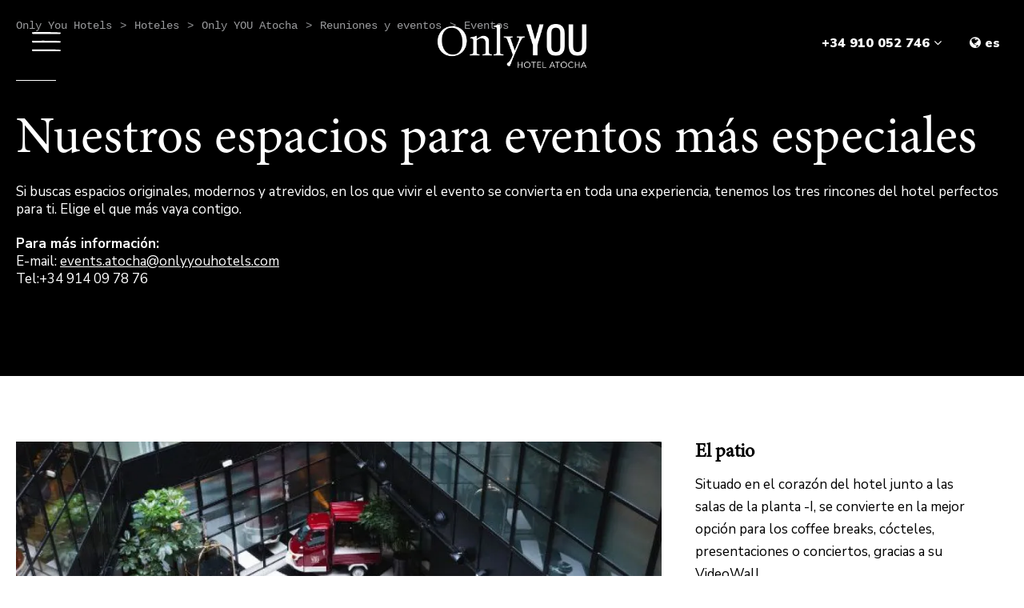

--- FILE ---
content_type: text/html; charset=UTF-8
request_url: https://www.onlyyouhotels.com/hoteles/only-you-hotel-atocha/reuniones-y-eventos/eventos-sociales/
body_size: 72790
content:
<!DOCTYPE html>
<html lang="es">
    <head>
        <title>Eventos y celebraciones en Madrid | Only YOU Hotel Atocha</title>
        <meta name="description" content="Celebra tus eventos importantes en Only YOU Hotel Atocha. Su decoración neoyorquina, gastronomía de autor y ambiente cool son garantía de éxito." />
                    <meta name="keywords" content="Madrid, Atocha, ocio, eventos, hotel, neoyorquino, gastronomía de autor, ambiente, cool, éxito, privacidad, exclusividad" />
                
        <meta charset="utf-8">
        <meta property="fb:app_id" content="1041109186000545" />
        <meta property="og:type" content="website" />
        <meta property="og:url" content="//www.onlyyouhotels.com/hoteles/only-you-hotel-atocha/reuniones-y-eventos/eventos-sociales/" />
        <meta property="og:description" content="Celebra tus eventos importantes en Only YOU Hotel Atocha. Su decoración neoyorquina, gastronomía de autor y ambiente cool son garantía de éxito." />
    <link rel="preconnect" href="https://fonts.googleapis.com">
    <link rel="preconnect" href="https://fonts.gstatic.com" crossorigin>
    <link href="https://fonts.googleapis.com/css2?family=Nunito+Sans:opsz,wght@6..12,200..1000&display=swap" rel="stylesheet">

        <meta name="apple-mobile-web-app-capable" content="yes">
        <meta name="apple-mobile-web-app-status-bar-style" content="white">
        <meta name="viewport" content="width=device-width, initial-scale=1, maximum-scale=5"/>
        <meta property="og:title" content="Eventos y celebraciones en Madrid | Only YOU Hotel Atocha" />
        <link rel="shortcut icon" href="/favicon.ico" />
        <link rel="apple-touch-icon" href="/favicon-ios.png" />
        <meta property="og:image" content="https://www.onlyyouhotels.com/content/imgs/404.jpg">
	<meta property="og:image" content="https://www.onlyyouhotels.com/content/imgs/white.jpg">
	<meta property="og:image" content="https://www.onlyyouhotels.com/content/imgsxml/hoteles/only-you-hotel-atocha-negro-2016830.jpg">
	<meta property="og:image" content="https://www.onlyyouhotels.com/content/imgsxml/galerias/panel_fullheader/1/diegopuerta-008715.jpg">
	<meta property="og:image" content="https://www.onlyyouhotels.com/content/imgsxml/galerias/panel_galeriatexto/1/2311.jpg">
      <link rel="alternate" hreflang="es" href="https://www.onlyyouhotels.com/hoteles/only-you-hotel-atocha/reuniones-y-eventos/eventos-sociales/" />
      <link rel="alternate" hreflang="en" href="https://www.onlyyouhotels.com/en/hotels/only-you-hotel-atocha/meetings-events/exceptional-events/" />
      <link rel="alternate" hreflang="fr" href="https://www.onlyyouhotels.com/fr/hotels/only-you-hotel-atocha/reunions-et-evenements/evenements/" />
      <link rel="alternate" hreflang="de" href="https://www.onlyyouhotels.com/de/hotels/only-you-hotel-atocha/meetings-und-veranstaltungen/veranstaltungen/" />
      <link rel="alternate" hreflang="it" href="https://www.onlyyouhotels.com/it/hotels/only-you-hotel-atocha/riunioni-ed-eventi/eventi/" />
      <link rel="alternate" hreflang="nl" href="https://www.onlyyouhotels.com/nl/hotels/only-you-hotel-atocha/meetings-events/exceptional-events/" />

		<style type="text/css">.mfp-wrap,:focus{outline:0 !important}.crf-s .option,.text-nowrap{white-space:nowrap}*,.mfp-container,:after,:before,img.mfp-img{box-sizing:border-box}.text-left{text-align:left}.text-right{text-align:right}.text-center{text-align:center}.text-justify{text-align:justify}a,abbr,acronym,address,applet,article,aside,audio,b,big,blockquote,body,canvas,caption,center,cite,code,dd,del,details,dfn,div,dl,dt,em,fieldset,figcaption,figure,footer,form,h1,h2,h3,h4,h5,h6,header,hgroup,html,i,iframe,img,ins,kbd,label,legend,li,mark,menu,nav,object,ol,p,pre,q,s,samp,section,small,span,strike,strong,sub,summary,sup,table,tbody,td,tfoot,th,thead,time,tr,tt,u,ul,var,video{margin:0;padding:0;border:0;font:inherit;vertical-align:baseline}::-webkit-input-placeholder{color:inherit}::-moz-placeholder{color:inherit;opacity:1}button,input[type="button"],input[type="email"],input[type="password"],input[type="reset"],input[type="submit"],input[type="tel"],input[type="text"],input[type="url"],textarea{-webkit-appearance:none;-webkit-border-radius:0}article,aside,details,figcaption,figure,footer,header,hgroup,menu,nav,section{display:block}img{vertical-align:middle;max-width:100%;height:auto}ol,ul{list-style:none}blockquote,q{quotes:none}blockquote:after,blockquote:before,q:after,q:before{content:"";content:none}table{border-collapse:collapse;border-spacing:0}a[href],input[type="checkbox"],input[type="radio"],label[for],select{cursor:pointer}button,input[type="button"],input[type="image"],input[type="reset"],input[type="submit"]{padding:0;overflow:visible;cursor:pointer}button::-moz-focus-inner,input[type="button"]::-moz-focus-inner,input[type="image"]::-moz-focus-inner,input[type="reset"]::-moz-focus-inner,input[type="submit"]::-moz-focus-inner{border:0}.hide{position:absolute !important;left: -9999em !important}.clearfix:after{content:"";display:block;clear:both}h1,h2,h3,h4,h5,h6{font-weight:400}strong{font-weight:700}em{font-style:italic}del{text-decoration:line-through}td,th{vertical-align:top}th{font-weight:400;text-align:left}address,cite,dfn{font-style:normal}abbr,acronym{border-bottom:1px dotted #999;cursor:help}textarea{overflow:auto}body{font:14px/1 MinionPro,sans-serif;color:#000;background:#fff;-webkit-text-size-adjust:none}a{text-decoration:none;color:inherit;transition:all 0.2s ease}.btn-black,.btn-black:after,.dropdown{transition:all 0.3s ease}a:hover{text-decoration:underline}.black .menu .main > li:hover > a, .dropdown.dropdown-hotels .desc, .dropdown.dropdown-hotels a, .dropdown.dropdown-menu a:hover, .langs-select li a, .menu .main > li.current > a, .menu .main > li:hover > a, .menu-over a{text-decoration:none}select::-ms-expand{display:none}select:focus::-ms-value{background-color:transparent;color:#000}.gm-style-iw div{overflow:visible !important}.container{position:relative;width:1260px;margin:0 auto}.opacity0{opacity:0}.header{position:fixed;z-index:99;background:#fff;height:75px;top:0;opacity:0;left:0;right:0}.header .menu-trigger{display:none}.header .right{float:right;color:#9a9b9d;padding:28px 20px 0 0;font-family:Courier;font-size:14px;font-weight:400}.header .right span{display:inline-block;padding:0 9px}.header .right .phone{color:#000;font-size:18px;font-weight:700}.header .right a{color:inherit}.footer, .header.black .menu .main > li.current > a, .header.black .menu .main > li:hover > a, .header.black .menu .main>li>a{color:#fff}.header .home-h{padding:21px;font-size:16px;float:left}.header .home-h .fa{padding-right:4px}.header.black .logo{background:url(/content/imgs/logo.svg) 50% 50% no-repeat #fff}.header.black .menu .main>li>a:before{background:#322f32}.header.black .menu .main > li .mm:before{background:#fff}.header.black .menu .main>li+li>a{border-color:#fff}.header.black .wp{height:75px;background-color:#1b171b;position:absolute;top:60px;left:230px;right:0}.header .fast-links{padding-top:22px;color:#fff;font-size:18px;padding-right:20px;float:right}.header .fast-links .fa{font-size:24px;margin-right:4px}.header .fast-links .open-gallery:hover:after{display:none}.header .fast-links li{float:left}.header .fast-links li+li:before{padding:9px 18px 0 13px;font-size:16px;content:"|";float:left}.logo{background:url(/content/imgs/logo-b.svg) 50% 50% no-repeat #1b171b;background-size:100% 100%;width:230px;height:229px;text-indent: -999em;float:left}.footer{background:#000;text-align:center;font-family:Courier;position:relative;z-index:121;padding-bottom:62px;font-size:14px;overflow:hidden;font-weight:400;padding-top:38px}.footer a{color:inherit}.footer .checklist{text-align:center;border-bottom:1px solid #373738;color:#fff;padding:0 0 35px;margin-bottom:50px;font-size:0}.footer .checklist li{display:inline-block;vertical-align:top;font-size:15px;padding:15px 34px}.footer .social{float:left;font-size:48px;padding-bottom:42px}.footer .social li{float:left;padding-right:35px}.footer .links{float:left;clear:left}.footer .links li{float:left}.footer .links li+li:before{content:"|";padding:0 17px;float:left}.footer p{clear:left;float:left;color:#9a9b9d;padding-top:16px}.footer .logos{float:right;padding-top:85px}.footer .logos li{padding-left:27px;float:left}.dropdown{overflow:hidden;max-height:0;position:absolute;top:100%;left:0}.dropdown.dropdown-hotels{background-color:#e6e6e6}.dropdown.dropdown-hotels ul{display: -ms-flexbox;display:flex;border-top:1px solid #ccc}.dropdown.dropdown-hotels li{width:290px}.dropdown.dropdown-hotels a{display:block;height:100%;padding:19px 20px 22px;text-align:center}.dropdown.dropdown-hotels a:hover{background:#fff}.dropdown.dropdown-hotels a:hover .title:before{opacity:1}.dropdown.dropdown-hotels .title:before, .menu .main > li .mm:before{content:"";height:1px;opacity:0;transition:opacity 0.2s ease;bottom:0;left:0;right:0}.dropdown.dropdown-hotels .desc{color:#9a9b9d;font-family:Courier;font-size:14px;display:block;font-weight:400;line-height:18px}.dropdown.dropdown-hotels .title{color:#000;font-family:MinionPro;font-size:20px;padding-top:19px;padding-bottom:3px;font-weight:700;display:inline-block;position:relative}.dropdown.dropdown-hotels .title:before{position:absolute;background:#000}.dropdown.dropdown-menu{min-width:232px}.dropdown.dropdown-menu li{display:block;background:#e6e6e6;border-top:1px solid #ccc}.black .dropdown.dropdown-menu li{border-color:#4d4d4d;background-color:#322f32}.dropdown.dropdown-menu a{display:block;font-family:MinionPro;font-size:20px;font-weight:700;line-height:47px;color:#646566;padding:0 19px}.black .dropdown.dropdown-menu a{color:#c8c9cc}.dropdown.dropdown-menu a:hover{background:#fff;color:#000}.black .dropdown.dropdown-menu a:hover{background-color:#1b171b;color:#fff}.menu .main>li{padding:18px 0;float:left;position:relative}.menu .main>li:hover{z-index:99}.menu .main > li:hover .dropdown{max-height:660px}.menu .main>li+li>a{border-left:1px solid #000}.menu .main > li .fa-angle-down{padding-left:10px;font-size:16px}.menu .main > li .mm{position:relative;display:inline-block}.menu .main > li .mm:before{position:absolute;background:#000}.menu .main>li>a{color:#000;font-family:MinionPro;padding:0 21px 0 20px;display:block;font-size:20px;position:relative;font-weight:700;z-index:2;height:39px}.menu .main > li > a:after, .menu .main>li>a:before{content:"";position:absolute;opacity:0;transition:opacity 0.2s ease}.menu .main>li>a:before{top:0;bottom:0;left:0;background:#e6e6e6;z-index: -1;margin: -18px 0;right:0}.menu .main>li>a:after{bottom: -9px;margin:0 20px;left:0;background:#fff;height:1px;right:0}.langs-select,.scrolled-menu{position:fixed;overflow:hidden;z-index:999;top:0;left:0;right:0}.black .menu .main > li:hover > a:after, .menu .main > li:hover > a .mm:before, .menu .main>li:hover>a:before{opacity:1}.black .menu .main > li:hover > a .mm:before, .black .menu .main>li:hover>a:before{opacity:0}.menu .main > li.current > a .mm:before, .menu .main>li.current>a:before{opacity:1}.menu .main>li.current:hover>a:after{opacity:0}.menu .main > li .desc{display:block;color:#9a9b9d;font-family:Courier;font-size:14px;font-weight:400;line-height:22px}.scrolled-menu{background:#000;height:60px;box-shadow:0 1px 0 #2e2e2f;display:none;display:block;transform:translateY(-100%)}.scrolled-menu .logo{background:url(/content/imgs/logo.png) 50% 50% no-repeat #fff;background-size:100% 100%;width:61px;height:60px}.scrolled-menu .reserve-form{float:right;border-left:1px solid #e6e6e6}.scrolled-menu .reserve-form form{display:flex;flex-direction:row;width:44rem;max-width:100%}.scrolled-menu .reserve-form .btn-black{padding:0;height:60px;line-height:60px}.scrolled-menu .reserve-form .crf-s{height:36px;margin-left: -21px;padding-left:21px}.scrolled-menu .reserve-form fieldset{height:60px;padding-left:20px;padding-top:8px}.scrolled-menu .reserve-form fieldset.sm{display:flex;align-items:center}.scrolled-menu .menu-trigger{display:block;float:left;font-size:18px;cursor:pointer;width:36px;line-height:34px;text-align:center;color:#fff;margin:11px 11px 0 20px;height:36px;border:1px solid #fff}.menu-label{line-height:60px;font-size:16px;float:left;color:#fff}.langs-select{display:block;transition:all 0.4s ease;max-height:0;background:rgba(0, 0, 0, 0.85);bottom:0;text-align:center}.active-langs .langs-select{max-height:100dvh}.langs-select .close{position:absolute;top:0;margin:50px;right:0;z-index:10;color:#fff;font-size:33px;line-height:33px}.langs-select ul{position:absolute;top:50%;transform:translateY(-50%);left:0;right:0}.langs-select li a{display:block;font-family:Courier;font-size:36px;font-weight:700;width:256px;margin:auto;line-height:44px;padding:20px 0;color:#9a9b9d}.langs-select .current a, .langs-select a:hover{text-decoration:none;color:#fefefe}.langs-select .current a span, .langs-select a:hover span{border:1px solid #fff}.langs-select span{display:inline-block;float:right;transition:all 0.2s ease;background:url(/content/imgs/icons/flags.png) no-repeat;width:32px;height:22px;border:1px solid #9a9b9d;margin-top:11px;border-radius:1px}.langs-select span.ico-flag-2{background-position:0 -22px}.langs-select span.ico-flag-3{background-position:0 -44px}.langs-select span.ico-flag-4{background-position:0 -66px}.langs-select span.ico-flag-5{background-position:0 -88px}.langs-select span.ico-flag-6{background-position:0 -110px}.menu-over{position:fixed;display:block;top:60px;transition:all 0.4s ease;max-height:0;background:rgba(0, 0, 0, 0.8);left:0;right:0;bottom:0;z-index:999;-webkit-overflow-scrolling:touch;overflow:auto}.active-menu .menu-over{max-height:100dvh}.menu-over .close{position:absolute;top:0;margin:50px;right:0;color:#fff;font-size:33px;line-height:33px}.menu-over .over-menu{padding:20px 84px 40px;overflow:hidden}.menu-over .mm>li{color:#fff;font-size:36px;font-weight:700;line-height:45px;padding:20px 0}.menu-over .mm > li ul{padding:15px 0 0;margin-bottom: -15px;display:none}.menu-over .mm > li li{color:#9a9b9d;font-family:Courier;font-size:24px;font-weight:400;line-height:30px;padding:15px 0}.menu-over .fast-links a, .menu-over .mm > li li a:hover{color:#fff}.menu-over .fast-links{padding-top:45px;color:#fff;font-size:24px}.menu-over .fast-links:before{content:"";display:block;width:50px;height:1px;margin-bottom:40px;background-color:#fff}.menu-over .fast-links .fa{font-size:30px;margin-right:2px}.menu-over .fast-links .open-gallery:hover:after{display:none}.menu-over .fast-links a:after{display:none !important}.menu-over .fast-links li{float:left}.menu-over .fast-links li+li:before{padding:6px 18px 0;content:"|";float:left}.crf-s:after,.date-pick:after{content:"\f107";top:8px;text-rendering:auto;-moz-osx-font-smoothing:grayscale}button,input,select,textarea{outline:0;font-family:MinionPro,sans-serif}select:-moz-focusring{color:transparent;text-shadow:0 0 0 #000}.crf-s{display:block;position:relative;height:40px;cursor:pointer}.crf-s:after{position:absolute;right:0;display:inline-block;font:normal normal normal 14px/1 FontAwesome;-webkit-font-smoothing:antialiased;font-size:16px}.crf-sm li, .date-pick, .date-pick input{font-size:20px;font-weight:700}.crf-s .option{display:block;overflow:hidden;margin-right:0;height:35px}.crf-sm{position:absolute;min-width:341px;display:block !important;overflow:auto;max-height:0;transition:max-height 0.3s ease, border 0.3s ease;z-index:9999;border-top:0 solid transparent;background-color:#fff}.crf-sm.opened{max-height:300px;border-top:1px solid #ccc}.crf-sm li{cursor:pointer;border-bottom:1px solid #ccc;color:#646566;padding:10px 10px 10px 40px;line-height:28px}.crf-sm li.hid{display:none}.crf-sm li.selected, .crf-sm li:hover{background:#e5e5e5}.date-pick input, .text-field input{width:100% !important;border:0;background:0 0}.date-pick:after{pointer-events:none}.crf-sm li.label{padding-left:20px}.crf-sm li.label.black{color:#000}.date-pick{position:relative;height:34px;display:block;margin:0 -18px;padding:0 8px 0 18px}.date-pick input{padding:0;font-family:MinionPro,sans-serif;line-height:30px;height:30px}.date-pick:after{position:absolute;right:18px;display:inline-block;font:normal normal normal 14px/1 FontAwesome;-webkit-font-smoothing:antialiased;font-size:16px}.text-field, .text-field input{font-size:20px;font-weight:700}.date-pick span{margin-right:25px}.text-field{position:relative;height:34px;display:block;margin:0 -18px;padding:0 18px}.text-field input{padding:0;color:grey;font-family:MinionPro,sans-serif;line-height:30px;height:30px}.landing-reserve{float:right;padding:3px 0 15px;width:200px;margin-right:55px}.landing-reserve .btn, .landing-reserve input{width:100%;display:block}.landing-reserve input{font-size:16px;font-weight:700;color:grey;height:50px;padding:0 15px;background-color:#fff;margin-bottom:30px;border:1px solid grey}.reserve-form fieldset{height:70px;padding:14px 18px;border-right:1px solid #e6e6e6;background:#fff;float:left}.reserve-form form:after{content:"";display:block;clear:both}.reserve-form .sl{width:27%}.reserve-form .ds{width:18.2%}.reserve-form label{display:block;color:#000;font-size:15px;padding-bottom:1px;font-weight:400}.reserve-form label.grey{color:grey}.reserve-form .form-center{width:64rem;display:flex}.isHome .reserve-form .form-center{width:64rem;display:flex;place-content:center}.reserve-form .crf-s{display:block;margin:0 -18px;padding:0 18px;line-height:30px;font-size:20px;font-weight:700;font-size:21px;font-weight:bold;color:#000}.reserve-form .crf-s:after{right:22px}.reserve-form .crf-s .option{margin-right:25px}.reserve-form.width{width:906px;position:relative;left:50%;margin-left: -453px}.reserve-form.width .cod{width:18.25%}.reserve-form.width .sl{width:28.45%}.reserve-form.width .ds{width:17.5%}.reserve-form.inline{max-width:303px;text-align:left;overflow:hidden;clear:right}.reserve-form.inline .ds{overflow:hidden;width:50%}.reserve-form.inline .ds+.ds{margin-right: -1px;border-right:0}.reserve-form.inline .ds input{max-width:100%;width:100% !important}.reserve-form.inline .full{width:100%;padding:0;border:0;border-top:1px solid #dcdcdd}.reserve-form.inline .sm{border-top:20px solid #dcdcdd;clear:both;height:90px;margin-bottom:10px}.reserve-form .sm{padding:0;background:0 0;border:0;float:none;overflow:hidden;width:auto}.reserve-form .btn{width:100%}.reserve-form fieldset>input[type="text"]{background:#fff;padding:0 18px;height:70px;width:100% !important;color:#000;font-family:MinionPro;border:0;font-size:20px;font-weight:700}.reserve-form .or{color:#9a9b9d;text-align:center;display:block;font-size:18px;margin-top:18px;font-weight:700;padding-right:70px;margin-bottom:6px;line-height:24px;text-decoration:underline}.btn-black, .btn-black:hover, .btn-white, .btn-white:hover, .reserve-form .or:hover{text-decoration:none}.sm .reserve-form .or{padding-right:0}.form label{display:block;font-size:18px;line-height:1;padding:4px 0 14px}.form .note{font-size:16px;padding-top:16px}.form .btn.right{margin-top: -15px;padding-left:17px;padding-right:17px;float:right}.form .checkbox+.checkbox{margin-top: -5px}.form .checkbox{margin-top:12px;line-height:1;font-size:16px;padding-left:29px}.error-status, .form label.error{color:#c00;font-size:16px;line-height:24px}.form .checkbox input{position:absolute;left:0;margin-top:6px;vertical-align:top}.form .checkbox, .form fieldset{position:relative}.form .checkbox label{font-size:16px}.form .checkbox label a{text-decoration:underline;font-weight:700}.form.half{margin-left: -20px}.form.half fieldset{padding-bottom:9px;padding-left:20px;width:50%;float:left}.form.half fieldset.full{width:100%}.form .checkbox label.error{display:none !important}.form .checkbox input.error~label{color:#c00}.error-status{max-width:420px;padding:10px 0;display:none}.form label.error{text-align:right;position:absolute;top:0;right:0;font-weight:400}.form-control{width:100%;height:40px;font-family:MinionPro,sans-serif;padding:0 10px;display:block;border-radius:0;font-size:14px;background:#ededed;border:1px solid grey}.btn-black,.btn-white{font-family:MinionPro;overflow:hidden;-webkit-backface-visibility:hidden;text-align:center}.form-control.error{border-color:#c00 !important;outline:0}.form-control:focus{border-color:#000;outline:0}select.form-control{background-image:url(/content/imgs/icons/ico_d.png);background-position:right 9px center;background-repeat:no-repeat}textarea.form-control{height:137px;padding-top:10px}.btn-center{text-align:center;padding:55px 0 0}.intro-row + .destinations-row .btn-center{margin-bottom: -20px}.btn-black{color:#bfa68e;font-size:24px;line-height:40px;padding:15px;display:inline-block;background:0 0;font-weight:700;z-index:2;-webkit-transform:rotateZ(0);border:0;position:relative}.btn-black:after,.btn-black:before{content:"";display:block;position:absolute;transform:translate(-50%,-50%);left:50%;top:50%}.btn-black:before{background-color:#000;bottom:0;width:100%;height:100%;z-index: -2}.ie .btn-black:before{margin:1px 1px 0;width:98%}.btn-black:after{background-color:#bfa68e;height:0;width:0;z-index: -1}.btn-black.white,.btn-black:hover{color:#fff}.btn-black:hover:after{border-radius:100px;height:160%;width:160%}.btn-black.sm{font-size:18px;padding:10px}.btn-white{color:#000;font-size:18px;line-height:30px;padding:15px 22px;display:inline-block;background:0 0;font-weight:700;border:0;-webkit-transform:rotateZ(0);z-index:2;position:relative;transition:all 0.3s ease}.btn-white:after,.btn-white:before{content:"";display:block;position:absolute;transition:all 0.3s ease;transform:translate(-50%,-50%);left:50%;top:50%}.btn-white:before{background-color:#fff;width:100%;height:100%;z-index: -2}.btn-white:after{background-color:#000;height:0;width:0;z-index: -1}.mfp-bg,.mfp-wrap{position:fixed;left:0;top:0}.btn-white:hover{color:#fff}.ie .btn-white:before{margin:2px 1px 1px;width:98%}.btn-white:hover:after{border-radius:100px;height:170%;width:170%}.mfp-bg,.mfp-container,.mfp-wrap{height:100%;width:100%}.btn-white.sm{text-transform:uppercase;font-size:16px;padding:7px 23px}.btn-white.dark{color:#fff}.btn-white.dark:before{background:#000}.btn-white.dark:after{background:#fff}.btn-white.dark:hover{color:#000;text-decoration:none}.mfp-bg{z-index:1042;overflow:hidden;background:#000;opacity:0.8}.mfp-wrap{z-index:1043;-webkit-backface-visibility:hidden}.mfp-container{text-align:center;position:absolute;left:0;top:0;padding:0 80px}.mfp-container:before{content:"";display:inline-block;height:100%;vertical-align:middle}.mfp-align-top .mfp-container:before{display:none}.mfp-content{position:relative;display:inline-block;vertical-align:middle;margin:0 auto;text-align:left;z-index:1045}.mfp-ajax-holder .mfp-content, .mfp-inline-holder .mfp-content{width:100%;cursor:auto}.mfp-ajax-cur{cursor:progress}.mfp-zoom-out-cur, .mfp-zoom-out-cur .mfp-image-holder .mfp-close{cursor:zoom-out}.mfp-zoom{cursor:pointer;cursor:zoom-in}.mfp-auto-cursor .mfp-content{cursor:auto}.mfp-arrow,.mfp-close,.mfp-counter,.mfp-preloader{-webkit-user-select:none;-moz-user-select:none;-ms-user-select:none;user-select:none}.mfp-loading.mfp-figure{display:none}.mfp-hide{display:none !important}.mfp-preloader{color:#ccc;position:absolute;top:50%;width:auto;text-align:center;margin-top: -0.8em;left:8px;right:8px;z-index:1044}.mfp-preloader a{color:#ccc}.mfp-preloader a:hover{color:#fff}.mfp-s-error .mfp-content, .mfp-s-ready .mfp-preloader{display:none}button.mfp-arrow,button.mfp-close{overflow:visible;cursor:pointer;background:0 0;border:0;-webkit-appearance:none;display:block;outline:0;padding:0;z-index:1046;box-shadow:none;-ms-touch-action:manipulation;touch-action:manipulation}button::-moz-focus-inner{padding:0;border:0}.mfp-close{position:absolute;right:0;top:15px;width:40px;height:40px;line-height:40px;font-size:0;text-align:right}.mfp-close:after,.mfp-counter{top:0;left:0;position:absolute}.mfp-close:after{content:"\f00d";display:inline-block;font:normal normal normal 14px/1 FontAwesome;color:#fff;text-rendering:auto;-webkit-font-smoothing:antialiased;-moz-osx-font-smoothing:grayscale;font-size:18px;bottom:0;right:0;line-height:40px;text-align:right}.mfp-figure,img.mfp-img{line-height:0}.mfp-fade.mfp-bg{opacity:0;transition:all 0.15s ease-out}.mfp-fade.mfp-bg.mfp-ready{opacity:0.8}.mfp-fade.mfp-bg.mfp-removing{opacity:0}.mfp-fade.mfp-wrap .mfp-content{opacity:0;transition:all 0.15s ease-out}.mfp-fade.mfp-wrap.mfp-ready .mfp-content{opacity:1}.mfp-fade.mfp-wrap.mfp-removing .mfp-content{opacity:0}.mfp-counter{width:75px;text-align:center;padding:14px 0}.mfp-arrow{position:absolute;opacity:1;margin: -55px 0 0;top:50%;padding:0;width:90px;height:110px;-webkit-tap-highlight-color:transparent}.mfp-arrow:active{margin-top: -54px}.mfp-arrow:after,.mfp-arrow:before{content:"";width:0;margin-top:35px;margin-left:35px;border:inset transparent;height:0;position:absolute;display:block;left:0}.mfp-arrow:before{top:0}.mfp-arrow:after{border-top-width:13px;border-bottom-width:13px;top:8px}.mfp-arrow-left{left:0}.mfp-arrow-left:after{border-right:16px solid #fff;margin-left:31px}.mfp-arrow-right{right:0}.mfp-arrow-right:after{border-left:16px solid #fff;margin-left:39px}.mfp-iframe-holder{padding-top:40px;padding-bottom:40px}.mfp-iframe-holder .mfp-content{line-height:0;width:100%;max-width:900px}.mfp-image-holder .mfp-content,img.mfp-img{max-width:100%}.mfp-iframe-holder .mfp-close{top: -40px}.mfp-iframe-scaler{width:100%;height:0;overflow:hidden;padding-top:56.25%}.mfp-iframe-scaler iframe{position:absolute;display:block;top:0;left:0;width:100%;height:100%;background:#000}img.mfp-img{width:auto;height:auto;display:block;padding:60px 0;margin:0 auto}.mfp-figure small{color:#bdbdbd;display:block;font-size:12px;line-height:14px}.mfp-figure figure{margin:0}.mfp-bottom-bar{margin-top: -60px;padding:14px 0;color:#000;font-family:MinionPro;font-size:16px;font-weight:700;line-height:30px;background:#fff;position:absolute;top:100%;left:0;width:100%;cursor:auto}.mfp-title{text-align:left;padding-left:64px;word-wrap:break-word}.mfp-gallery .mfp-image-holder .mfp-figure{cursor:pointer}.modal-over{position:fixed;display:block;overflow:hidden;top:0;transition:opacity 0.4s ease;pointer-events:none;opacity:0;background:rgba(0, 0, 0, 0.85);left:0;right:0;bottom:0;z-index:999;text-align:center}.active-modal .modal-over{opacity:1;pointer-events:auto}.modal-over .close{position:absolute;top:0;margin:15px;right:0;z-index:10;color:#000;font-size:33px;line-height:33px}.modal-over .modal-c{display:table;height:100%;width:100%}.modal-over .insinde{display:table-cell;vertical-align:middle;margin:auto;padding:20px}.modal-over .box{width:960px;text-align:left;position:relative;padding:27px 27px 60px 52px;max-width:90vw;margin:auto;max-height:640px;background-color:#fff;font-size:1.12rem;line-height:1.7}.modal-over p{padding-bottom:16px}.modal-over h3{font-weight:700;padding-bottom:6px}.modal-over .h2, .modal-over h2{font-size:45px;line-height:1;padding:25px 0 11px}.modal-over .text-wp-c{position:relative;overflow:hidden}.modal-over .text-wp{max-height:450px;overflow:auto;padding-top:2px;margin-right: -20px;position:relative;padding-right:40px}.modal-over .scbutton{width:20px;height:20px;background:50% 50% no-repeat #fff;display:block;position:absolute;bottom: -33px;z-index:99;left:0;right:0;cursor:pointer;border:1px solid #aaa}.modal-over .scbutton-down{background-image:url(/content/imgs/icons/ico_down.png)}.modal-over .scbutton-up{background-image:url(/content/imgs/icons/ico_up.png);border-bottom:0;top:0}.modal-over .scrollbarpaper-track{width:20px;background-color:#d6d6d6;border:1px solid #aaa}.modal-over .scrollbarpaper-drag{width:20px;left: -1px;height:20px;margin-top: -1px;background-color:#fff;border:1px solid #aaa}.modal-over ::-webkit-scrollbar{width:0;background:0 0}.modal-over ::-webkit-scrollbar-thumb{background:0 0}.scrollbarpaper-container{position:absolute;z-index:1;right:1px;width:20px}.scrollbarpaper-track{position:absolute;top:20px;right:0;height:100%}.scrollbarpaper-drag{position:absolute;width:100%;height:100px;cursor:pointer}.scrollbarpaper-drag-top{position:absolute;top:0;width:100%}.scrollbarpaper-drag-bottom{position:absolute;bottom:0;width:100%}.featured-box{position:fixed;top:0;left:0;height:100dvh;right:0;z-index:4}.featured-box:after{pointer-events:none;position:absolute;bottom:0;left:0;content:"";right:0;z-index:40;height:300px;background-image:linear-gradient( to top, rgba(0, 0, 0, 0.69) 0, rgba(0, 0, 0, 0.67) 6%, rgba(0, 0, 0, 0.62) 11%, rgba(0, 0, 0, 0.53) 23%, rgba(0, 0, 0, 0.41) 36%, rgba(0, 0, 0, 0.33) 47%, rgba(0, 0, 0, 0.25) 57%, rgba(0, 0, 0, 0.14) 73%, rgba(0, 0, 0, 0.09) 80%, transparent 100% )}.featured-box .scroll-down{position:absolute;bottom:30px;text-align:center;left:0;z-index:50;margin:auto;width:150px;color:#b8b9bb;font-size:14px;font-weight:400;line-height:24px;right:0}.featured-box .scroll-down img{margin:0 3px}.featured-box .slider{position:absolute;top:0;bottom:0;left:0;right:0}.featured-box .bx-pager{position:absolute;bottom:0;left:0;margin:0 0 45px 44px;z-index:80}.featured-box .bx-pager div{float:left;padding-right:10px}.featured-box .bx-pager a{float:left;width:10px;height:10px;border:2px solid #9a9b9d;border-radius:50%;text-indent: -999em}.featured-box .bx-pager a.active{background:#9a9b9d}.featured-box .bx-wrapper, .featured-box .slides{height:100% !important}.featured-box .bx-viewport{height:100dvh !important}.featured-box .slides{z-index: -1;top:0;bottom:0;left:0;right:0}.featured-box .slides .item{height:100%;position:relative;background:50% 50% no-repeat;background-size:cover}.featured-box .slides:after{content:"";position:absolute;top:0;bottom:0;left:0;right:0;z-index:60;background:#000;opacity:0.25;transition:opacity 0.2s ease}.featured-box .center-text{position:absolute;left:0;right:0;margin:auto;z-index:50;text-align:center;width:1200px;top:50%;transform:translateY(-50%)}.featured-box.sm .center-text{width:510px;max-width:100%}.featured-box.sm .center-text .ds{min-width:151px}.isHome.featured-box .h1{opacity:0}.featured-box .h1, .featured-box .h2, .featured-box h1, .featured-box h2{color:#fff;font-size:65px;padding-bottom:67px;margin-top: -7px;font-weight:400;line-height:72px}.featured-box .h1:before, .featured-box .h2:before, .featured-box h1:before, .featured-box h2:before{content:"";width:50px;display:block;margin: -46px auto 42px;height:1px;background-color:#fff}.featured-box .reserve-form{text-align:left;padding:21px;background:rgba(0,0,0,0.25)}.featured-box.static{clear:both;height:600px;min-height:0;margin-bottom:3px;position:relative;background:50% 50% no-repeat;background-size:cover}.featured-box.static.mb{margin-bottom:0}.featured-box.static:after{top:0;height:auto;bottom:0;background:rgba(0, 0, 0, 0.25)}.featured-box.static .center-text{padding-top:35px}.featured-box.static .center-text .h2, .featured-box.static .center-text h2{padding-bottom:30px}.hotel-head .featured-box.static .center-text{padding-top:170px}.featured-box .tabs{position:absolute;bottom:0;left:0;color:#b3b3b3;right:0;padding:12px;text-align:center;line-height:30px;z-index:50;font-weight:700;font-family:MinionPro;letter-spacing:0.5px;font-size:0;background-color:rgba(0, 0, 0, 0.55)}.featured-box .tabs li{display:inline-block}.featured-box .tabs li a{display:inline-block;font-size:18px}.featured-box .tabs .current a{color:#fff;text-decoration:underline}.featured-box .tabs li+li:before{content:"|";font-size:18px;display:inline-block;margin:0 32px}.links-list{padding-bottom:20px;margin: -55px 0 0;line-height:1}.links-list .link{font-size:18px;word-wrap:break-word;border-bottom:1px solid #bfc0c1;padding-bottom:35px}.links-list p{font-size:18px;font-style:italic;padding-bottom:12px}.links-list section{font-size:0;padding:0;max-width:1250px;margin:0 -55px}.links-list .h4, .links-list h4{padding-bottom:12px;font-size:24px;font-weight:700}.links-list article{width:50%;padding:0 55px 55px;display:inline-block;vertical-align:top}.map-row{position:relative;padding:20px 0 10px;margin-top: -80px}.map-row:before{content:"";position:absolute;top:0;left:0;right:0;height:418px;opacity:0.35;background-color:#9a9b9d}.map-row .map, .map-row .map-h{position:relative}.map-row .map{height:555px;background:#333}.map-row .categories{position:absolute;top:0;right:0;color:#fff;font-size:18px;z-index:99;font-weight:700;line-height:30px;width:280px;overflow:auto;background-color:rgba(0, 0, 0, 0.55)}.map-row .categories .h5, .map-row .categories h5{cursor:pointer;height:61px;padding:22px 33px 0}.map-row .categories li{cursor:pointer;position:relative;padding-left:23px;margin-right: -5px;line-height:1.5;padding-bottom:9px;font-weight:400}.map-row .categories li:before{content:"\f05d";display:inline-block;padding:0 2px;position:absolute;top:4px;left: -2px;font:normal normal normal 14px/1 FontAwesome;font-size:inherit;text-rendering:auto;-webkit-font-smoothing:antialiased;-moz-osx-font-smoothing:grayscale}.map-row .categories li.checked:before{content:"\f10c"}.map-row .categories .fa{position:absolute;top:28px;right:40px}.map-row .categories .fa-angle-double-up{display:none}.map-row .categories.active .fa-angle-double-up{display:block}.map-row .categories.active .fa-angle-double-down{display:none}.map-row .categories ul{display:none;border-top:1px solid #fff;margin:0 33px;padding-top:13px;position:relative;top: -3px}.map-row .categories.active{bottom:0}.map-row .categories.active ul{display:block}.cta{padding:75px 0;overflow:hidden;font-size:18px;line-height:1.65}.cta .left{float:left;width:100%;padding-right:400px;margin-right: -400px}.cta .h3, .cta h3{font-size:20px;font-weight:400;line-height:30px}.cta .h2, .cta h2{font-size:28px;font-weight:700;line-height:1;padding-bottom:30px}.cta .btn.sm{margin-top:90px;float:right}.full-cols{padding:88px 0 70px;overflow:hidden}.full-cols fieldset{margin-bottom:9px}.full-cols .col{float:left;width:50%}.full-cols .col.left{padding-right:40px;width:47.5%;padding-left:40px}.full-cols .col.right{width:52.5%;padding-left:40px}.full-cols .col.right .btn{float:right;margin: -3px 0}.full-cols .entry{font-size:18px;line-height:1.5;padding:10px 50px 10px 0}.full-cols .entry p{line-height:2;padding-bottom:35px}.full-cols .entry .h3, .full-cols .entry h3{padding-bottom:14px;font-size:24px;font-weight:700}.full-cols .map-c{height:350px;margin:37px 0 11px}.full-cols .form-control{border:1px solid #ededed;font-size:16px;padding-left:8px;-webkit-appearance:none;-moz-appearance:none;appearance:none}.full-cols .form-control:focus{border-color:#ccc;outline:0}.full-cols .note{padding-top:35px}.full-cols .form .btn.right{margin-top:22px}.full-cols textarea{height:170px;margin-bottom: -7px;display:block}.ok-status{display:none;text-align:center;border:1px solid #32a44f;color:#3eae56;font-size:16px;padding:10px;clear:both;margin:10px 0;float:left;width:100%;line-height:1;font-weight:700}.ok-status .fa{padding-right:4px}.seo-plan{background:#000;color:#fff;text-align:center;padding:60px 0 128px;font-size:18px}.intro-row .seo-plan{padding:24px 0}.seo-plan .container{max-width:1100px;width:auto}.seo-plan p{line-height:1.35}.seo-plan p .fa{font-size:24px;padding-right:9px;position:relative;top:1px}.seo-plan p+p{padding-top:34px}.seo-plan .btn-white{margin-bottom: -55px}.seo-plan .inline-features{margin:20px auto 10px;width:960px;max-width:100%}.seo-plan .inline-features .ico{line-height:100px;padding-bottom:5px}.seo-plan .inline-features .title{padding-bottom:15px;font-size:18px;line-height:1}.destinations-row{padding:100px 0 55px}.destinations-row.spt{padding-top:0;margin-top: -54px;padding-bottom:15px}.hotels-details+.destinations-row{padding-top:45px}.services-list+.destinations-row{padding-top:0}.destinations-row.full-type{padding:4px 0 83px}.destinations-row.full-type article{width:33.3%}.destinations-row.full-type .btn-white{min-width:132px}.intro-row+.destinations-row{margin-bottom:40px}.destinations-row section{margin-left: -4px}.destinations-row article{border-left:4px solid #fff;border-bottom:4px solid #fff;width:49.98%;position:relative;float:left;background:#000}.destinations-row article img{width:100%;height:auto;display:block}.destinations-row article.black{height:320px;width:24.99%}.destinations-row article:after, .destinations-row article:before{z-index:5;height:100%;pointer-events:none;bottom:0;left:0;right:0;content:""}.destinations-row article.hotel-specs{background:0 0}.destinations-row article.hotel-specs:after, .destinations-row article.hotel-specs:before{display:none}.destinations-row article.hotel-specs .h5, .destinations-row article.hotel-specs h5{font-size:24px;font-weight:700;position:relative;top: -4px;padding-bottom:25px;line-height:30px}.destinations-row article.hotel-specs li{font-size:18px;font-weight:400;line-height:1.5;padding-bottom:21px}.destinations-row article:before{position:absolute;transition:all 0.5s ease;background:#000;opacity:0}.destinations-row article:after{position:absolute;background-image:linear-gradient( to top, rgba(0, 0, 0, 0.69) 0, rgba(0, 0, 0, 0.67) 6%, rgba(0, 0, 0, 0.62) 11%, rgba(0, 0, 0, 0.53) 23%, rgba(0, 0, 0, 0.41) 36%, rgba(0, 0, 0, 0.33) 47%, rgba(0, 0, 0, 0.25) 57%, rgba(0, 0, 0, 0.14) 73%, rgba(0, 0, 0, 0.09) 80%, transparent 100% )}.destinations-row article .offer-ribbon{position:absolute;width:140px;height:140px;left:0;top:0;z-index:10;transition:all 0.5s ease;margin:12px;text-align:left;background:#fff;padding:17px 10px 0 32px;font-size:30px;font-weight:400;line-height:1}.destinations-row article .offer-ribbon strong{display:block;font-size:48px;font-weight:700;line-height:1;padding:3px 0 6px}.destinations-row article .offer-ribbon span{display:block;font-size:18px;font-weight:400}.destinations-row article .over{position:absolute;bottom:0;left:0;z-index:6;text-align:left;right:0;padding:40px}.destinations-row article .over .title-set{padding:0;text-align:left}.destinations-row article .over .title-set:before{margin:0 0 35px}.destinations-row article .over .title-set .h5, .destinations-row article .over .title-set h5{padding-bottom:5px}.destinations-row article .over .title-set .h3, .destinations-row article .over .title-set h3{font-weight:700}.destinations-row article .over .title-set.small{padding:4px 0}.destinations-row article .over .title-set.small:before{margin:0 0 41px}.destinations-row article .over .title-set.small .h5, .destinations-row article .over .title-set.small h5{padding-bottom:8px}.destinations-row article .over .title-set.medium{margin-bottom:5px;padding-right:40px}.destinations-row article .over .title-set.medium:before{margin:0 0 41px}.destinations-row article .over .btn-h{transition:padding 0.1s ease, all 0.5s ease;max-height:0;overflow:hidden}.destinations-row article .over .btn-link{display:inline-block;line-height:30px;vertical-align:top;font-size:18px;text-decoration:underline;font-weight:700;margin:2px 0}.destinations-row article .over .btn-link:hover{text-decoration:none}.destinations-row article.full:after{display:none}.destinations-row article:hover .btn-h{max-height:100px;padding:31px 0 9px}.destinations-row article:hover .offer-ribbon{opacity:0}.destinations-row article:hover:before{opacity:0.55}.destinations-row article.black:hover .btn-h{padding:0;max-height:30px}.latest-news section{padding:40px 0 60px;display: -ms-flexbox;display:flex;color:#9a9b9d;font-size:14px;line-height:20px}.latest-news section .h4, .latest-news section h4{color:#000;font-size:18px;padding:5px 0 14px;line-height:24px}.latest-news section a{color:inherit}.latest-news section article{width:25%;text-align:center;padding:0 30px}.latest-news section article+article{border-left:1px solid #e6e6e6}.hotels-cols{z-index:100;height:100dvh;top:0;position:fixed;bottom:0;overflow:hidden;left:0;right:0;pointer-events:none}.hotels-cols:after{content:"";display:block;clear:both}.hotels-cols.active{pointer-events:auto}.hotels-cols .left{transform:translateY(-100%)}.hotels-cols .right{transform:translateY(100%)}.hotels-cols .btn{margin:6px 0}.hotels-cols .cls{position:absolute;top:0;bottom:0;left:0;margin:0 -2px;right:0}.hotels-cols .item{border:2px solid #fff;border-top-width:4px;border-bottom-width:4px;overflow:hidden;width:50%;float:left;position:relative;height:100%}.hotels-cols .image, .hotels-cols .item:after, .hotels-cols .item:before, .hotels-cols .text{position:absolute;right:0;left:0;bottom:0}.hotels-cols .item .over-h{overflow:hidden;max-height:0;margin:0 -40px;padding:0 40px;transition:all 0.5s ease}.hotels-cols .item:before, .hotels-cols .item > .text, .hotels-cols .logo-t{transition:opacity 0.5s ease}.hotels-cols .item:before{opacity:0;top:0;content:"";z-index:6;background:rgba(0, 0, 0, 0.85)}.hotels-cols .item:hover .logo-t, .hotels-cols .item:hover:before{opacity:1}.hotels-cols .item:hover .over-h{max-height:300px}.hotels-cols .item:after{pointer-events:none;content:"";z-index:5;height:77%;background-image:linear-gradient( to top, rgba(0, 0, 0, 0.69) 0, rgba(0, 0, 0, 0.67) 6%, rgba(0, 0, 0, 0.62) 11%, rgba(0, 0, 0, 0.53) 23%, rgba(0, 0, 0, 0.41) 36%, rgba(0, 0, 0, 0.33) 47%, rgba(0, 0, 0, 0.25) 57%, rgba(0, 0, 0, 0.14) 73%, rgba(0, 0, 0, 0.09) 80%, transparent 100% )}.hotels-cols .image{background:50% 50% no-repeat;background-size:cover;top:0}.hotels-cols .logo-t{display:inline-block;background:#fff;margin-bottom:50px;opacity:0}.hotels-cols .text{z-index:10;color:#fff;font-size:24px;line-height:30px;padding:53px 11.5%}.hotels-cols .text p{font-weight:400}.hotels-cols .text .h2, .hotels-cols .text h2{font-size:65px;line-height:72px;min-height:227px;padding-bottom:11px}.services-list{padding:30px 0 0}.services-list+.services-list{margin-top:13px}.services-list + .services-list .title-set{padding-bottom:0;margin-bottom:45px}.services-list:after{content:"";clear:both;display:block}.intro-row+.services-list{margin-top:15px;margin-bottom:50px}.intro-row.white+.services-list{margin-top: -110px;margin-bottom:50px}.services-list.mt{margin-top:30px}.map-row+.services-list{padding-bottom:50px}.services-list .container{width:1220px;max-width:100%;padding:0 20px}.services-list .title-set{padding:0;margin: -40px 0 62px}.services-list section{margin-left: -20px}.services-list article{width:33.3%;float:left;padding-bottom:20px;padding-left:20px}.services-list article .item{border:1px solid rgba(154, 155, 157, 0.25);padding:20px 20px 28px}.services-list .space{height:300px}.services-list ul{padding-top:9px;padding-bottom:0;margin-bottom: -5px}.services-list li{font-size:18px;margin-left: -4px;line-height:1.35;position:relative;padding-left:15px;padding-bottom:12px}.services-list li:before{content:"•";position:absolute;left:0;top:0}.full-width-images.black-t:before, .grey-text:after, .intro-row .h1:before, .intro-row h1:before, .intro-row:after, .services-list p br, .tab-nav li.active a:after{content:""}.services-list.big .container{width:1264px}.services-list.big section{margin-left: -10px}.services-list.big article{padding-left:10px;width:49.9%}.services-list.big article.full{width:100%}.services-list.big article.full .item{padding-bottom:20px;overflow:hidden}.services-list.big article.full img{float:left;width:48%}.services-list.big article.full .tags{padding-bottom:12px}.services-list.big article.full .title{overflow:hidden;padding-left:40px;padding-right:20px;padding-top:5px}.services-list.big article.full .title .h3, .services-list.big article.full .title h3{padding-bottom:0;margin-bottom:0}.services-list.big article.full .title .h5, .services-list.big article.full .title h5{padding:10px 0 15px}.services-list.no-borders{margin-top: -10px;padding-bottom:55px}.services-list.no-borders section{margin-left: -55px}.services-list.no-borders article{padding-left:55px}.services-list.no-borders .item{border:0;border-bottom:1px solid #bfc0c1;padding:0 0 30px;margin:0 15px}.services-list.no-borders .item .h3, .services-list.no-borders .item h3{font-size:36px;padding:2px 0 10px}.services-list .tags{padding-bottom:7px;overflow:hidden}.services-list .tags a{float:left;margin:0 5px 5px 0;background:#e6e6e6;padding:0 10px;line-height:29px;font-size:18px}.services-list .image{padding-bottom:17px}.services-list .title .h5, .services-list .title h5{font-size:20px;font-weight:400;line-height:1;padding:23px 0 0}.services-list .title .h3, .services-list .title h3{padding-top:5px;padding-bottom:6px;font-size:28px;font-weight:700;line-height:1}.services-list .title .h3:first-child, .services-list .title h3:first-child{padding:15px 0 0}.services-list .title .h3:first-child + .h5, .services-list .title h3:first-child+h5{padding-bottom:18px;padding-top:10px}.services-list .title .btn{text-transform:none;min-width:149px;margin-top:22px}.services-list p+p{padding-top:23px;padding-bottom:9px}.services-list p{font-size:18px;line-height:1.7}.services-list p br{height:10px;display:block}.services-list p a.plan{font-weight:700}.services-list p a:not(.plan){display:block;font-weight:700;text-decoration:underline;padding-right:13px;position:relative;margin-bottom: -10px;margin-top: -17px;vertical-align:top}.services-list p a:not(.plan) .fa{margin-left:10px;position:relative;top:1px}.services-list .h4, .services-list h4{font-size:20px;font-weight:400;line-height:30px;padding-bottom:25px;padding-top:3px}.services-list .h4 strong, .services-list h4 strong{font-size:28px;font-weight:700;display:block;margin-right: -2px}.grey-text{margin: -62px 0 30px;padding:78px 0 86px;background:#dcdcdd}.grey-text:after{display:block;clear:both}.grey-text .right{float:right}.grey-text p{font-size:18px;line-height:36px;padding-left:40px}.grey-text p a{font-weight:700;text-decoration:underline}.grey-text a.btn, .grey-text p a:hover{text-decoration:none}.grey-text .of{overflow:hidden;padding:15px 0}.grey-text .of .h3, .grey-text .of h3{padding-left:0}.grey-text .form-left{float:left;width:75.5%;padding-left:30px;padding-right:55px}.grey-text.sp{padding:50px 0;margin:0}.grey-text.sp p{padding-left:0}.sp+.grey-text{padding-bottom:45px}.grey-text .h4, .grey-text h4{padding-left:40px;font-size:28px;font-weight:700;line-height:48px;padding-top:9px}.e-404 .error-404 .link, .e-404 .error-404 p a{text-decoration:underline;font-weight:700}.grey-text .h3, .grey-text h3{font-size:32px;padding-left:40px;padding-top:20px;font-weight:700;padding-bottom:5px;line-height:1}.grey-text .h6, .grey-text h6{font-size:21px;font-weight:400;padding-left:40px;padding-bottom:18px;line-height:36px}.grey-text .h6 strong, .grey-text h6 strong{font-size:36px;font-weight:700}.grey-text .link{color:inherit;font-size:18px;line-height:28px;font-weight:700}.full-width-images{margin: -60px 0 0;padding-top:5px;overflow:hidden;position:relative}.full-width-images .big{float:left;width:74.6%}.full-width-images.sp{margin-top:77px}.full-width-images.text{margin-top:77px;margin-bottom: -70px}.full-width-images.text .sm{padding-right:30px;width:31.55%}.full-width-images.text .big{width:65.1%}.full-width-images.text .entry{max-width:none;padding:0}.full-width-images .sm{float:right;width:24.6%}.full-width-images .sm .image+.image{padding-top:4%}.full-width-images.black-t{padding-top:30px}.full-width-images .entry{max-width:74.5%;padding-top:31px;padding-bottom:0;clear:both;font-size:18px;line-height:1.67}.full-width-images .entry .h3, .full-width-images .entry h3{font-size:24px;font-weight:700;padding-bottom:12px;line-height:1.2}.full-width-images .entry p{padding-bottom:31px}.full-width-images .pdf-links{padding:0;margin: -13px 0 47px}.full-width-images.black-t:before{position:absolute;top:0;left:0;right:0;height:418px;background:#000}.full-width-images img{width:100%}.inline-features{padding:52px 0 40px;margin-left: -45px;max-width:644px;text-align:center}.inline-features ul{display: -ms-flexbox;display:flex}.share-links ul a, .share-links ul li{display:inline-block;vertical-align:top}.inline-features li+li{border-left:1px solid rgba(154, 155, 157, 0.5)}.inline-features .ico{line-height:70px;margin-bottom:8px}.inline-features li{width:25%;padding:0;color:#9a9b9d;font-size:16px;font-weight:400;line-height:18px}.item .inline-features li>div{opacity:0;transform:translateY(100px)}.item:hover .inline-features li>div{transition:all 0.2s ease;opacity:1;transform:translateY(0)}.item:hover .inline-features li:nth-child(1)>div{transition-delay:0.2s}.item:hover .inline-features li:nth-child(2)>div{transition-delay:0.4s}.item:hover .inline-features li:nth-child(3)>div{transition-delay:0.6s}.item:hover .inline-features li:nth-child(4)>div{transition-delay:0.8s}.share-links{overflow:hidden;line-height:1;padding-bottom:10px}.share-links p{line-height:1;padding-bottom:0;margin-bottom: -7px}.share-links ul{padding-top:0;font-size:0;line-height:44px}.share-links ul li{font-size:24px;padding-right:10px}.share-links ul a{width:65px;text-align:center;color:#fff;height:44px;line-height:44px}.share-links ul a.fb{background:#2d609b;line-height:47px}.mac .share-links ul a.fb{padding-top:1px}.share-links ul a.tw{background:#03b5e1;line-height:47px}.mac .share-links ul a.tw{padding-top:2px}.share-links ul a.wt{background:#11ae09}.mac .share-links ul a.wt{padding-top:3px}.intro-row{background:#000;color:#fff;padding:23px 0 89px;font-size:18px}.intro-row:after{display:block;clear:both}.intro-row.s2 .h3, .intro-row.s2 h3{margin-bottom:3px}.intro-row.s2 .share-links{position:relative;top: -36px}.intro-row.white{background:#fff;color:#000}.intro-row.white .h1:before, .intro-row.white h1:before{background-color:#000}.intro-row.white p{line-height:1.67}.intro-row.white p.lh{line-height:1.35}.intro-row .left{width:79.5%;float:left;padding-right:50px}.intro-row .h1, .intro-row h1{font-weight:400;font-size:65px;line-height:1;padding-bottom:21px}.intro-row .h1:before, .intro-row h1:before{width:50px;height:1px;background-color:#fff;display:block;margin:59px 0 42px}.intro-row .h3, .intro-row h3{font-size:30px;color:#bfa68e;margin: -16px 0 14px;line-height:1.5}.intro-row p{padding-bottom:21px;line-height:1.35}.latest-reviews{text-align:center;padding-bottom:65px}.latest-reviews .btn{margin:22px 0 14px}.review-item{display: -ms-flexbox;display:flex;margin:17px auto;max-width:1100px}.review-item.col{display:block;max-width:none;background:#f3f3f3;padding:60px 60px 90px;margin:0 0 20px;text-align:center}.review-item.col .loh{text-align:center;padding-bottom:30px}.review-item.col .rate{float:none;padding:0 0 45px;border:0;width:auto}.review-item.col .certificate{float:none;padding:0;border:0;width:auto}.review-item .certificate{float:left;width:21%;text-align:center;border-right:1px solid #e6e6e6;padding-right:40px}.review-item .certificate p{line-height:20px;color:#9a9b9d;font-size:14px}.review-item .certificate .h6, .review-item .certificate h6{font-size:18px;line-height:16px}.review-item .certificate .h4, .review-item .certificate h4{font-size:18px;font-weight:700;padding:7px 0 15px}.review-item .rate{float:left;border-right:1px solid #e6e6e6;width:29%}.review-item .rate p{line-height:20px;color:#9a9b9d;font-size:14px}.review-item .rate ul{font-size:0}.review-item .rate li{display:inline-block;color:#9a9b9d;font-size:18px}.review-item .rate .h4, .review-item .rate h4{font-size:36px;font-weight:700;padding:9px 0 5px}.review-item .quote{float:left;width:50%;text-align:left}.review-item .quote blockquote{padding:0 0 30px 40px;margin: -5px 0;font-size:18px;line-height:30px}.review-item .quote blockquote cite{color:#9a9b9d;display:block}.review-item.v2{max-width:1187px}.review-item.v2 .eare{width:23%}.review-item.v2 .quote{width:77%}.reviews-list{font-size:16px;margin: -82px 0 0;padding-bottom:80px;line-height:1}.reviews-list .main-r{float:right;width:37%;padding-left:20px}.reviews-list section{overflow:hidden}.reviews-list p{line-height:1.9}.reviews-list article{margin-bottom:20px;background:#f3f3f3;padding:32px 35px 52px}.reviews-list .rr{float:right;margin-top: -10px;color:#1f4a7d;font-size:16px;font-weight:700;line-height:1}.reviews-list .rr a{color:inherit}.reviews-list .rr a.green{color:#4ca64c}.reviews-list .h3, .reviews-list h3{font-size:24px;padding-bottom:13px;font-weight:700;line-height:1}.reviews-list .h5, .reviews-list h5{font-size:18px;font-style:italic;padding-bottom:8px;font-weight:700}.image{position:relative}.image img{width:100%}.image .bx-controls-direction a{position:absolute;top:50%;right:0;color:#fff;z-index:99;margin: -20px 18px 0;line-height:40px;font-size:30px}.image .bx-controls-direction a.bx-prev{right:auto;left:0}.gallery-overlay{position:fixed;top:0;bottom:0;left: -100%;overflow:hidden;width:100%;z-index:99999;background:#fff}.active-gallery .gallery-overlay{left:0}.gallery-overlay .item{position:relative;height:100dvh}.gallery-overlay .bg{position:absolute;top:0;bottom:0;left:0;right:0;background:50% 50% no-repeat;background-size:cover}.gallery-overlay .bx-controls-direction a{position:absolute;top:50%;right:0;color:#fff;z-index:99;margin: -20px 10px 0;line-height:40px;font-size:36px}.gallery-overlay .bx-controls-direction a.bx-prev{right:auto;left:0}.gallery-overlay .close{position:absolute;top:0;right:0;height:50px;width:50px;display:block;font-size:36px;line-height:50px;color:#000;background:#fff;text-align:center;z-index:999}.gallery-overlay .nav li, .gallery-overlay .nav ul{display:inline-block;vertical-align:top}.gallery-overlay .logo{background:url(/content/imgs/logo.svg) 50% 50% no-repeat #fff;background-size:100% 100%;width:230px;height:230px;position:absolute;z-index:100}.gallery-overlay .nav{text-align:center;position:absolute;bottom:0;z-index:999;left:0;right:0;overflow:hidden;font-size:0}.gallery-overlay .nav ul{position:relative;padding:0 1px 0 2px}.gallery-overlay .nav ul:after, .gallery-overlay .nav ul:before{position:absolute;top:0;bottom:0;right:100%;width:99999px;content:"";background:rgba(0, 0, 0, 0.25)}.gallery-overlay .nav ul:after{left:100%;right:auto}.gallery-overlay .nav img{display:block;margin:0 auto 12px}.gallery-overlay .nav sup{font-size:50%;vertical-align:top;line-height:1;display:inline-block;position:relative}.gallery-overlay .nav a{vertical-align:top;padding:18px 0;display:inline-block;color:#fff;font-family:"Courier New",monospace;font-size:18px;font-weight:400;height:114px;width:168px;text-align:center;margin:0 2px 0 1px;background:rgba(0,0,0,0.25)}.offer-insert{background:#dcdcdd;margin-bottom:40px;overflow:hidden;max-width:940px;margin-top: -4px;padding:20px}.offer-insert+.offer-insert{margin-top: -38px}.offer-insert .h5, .offer-insert h5{float:left;font-size:24px;padding:19px 0;width:60%}.offer-insert .btn{float:right;margin:10px 0 10px 15px;padding:10px 23px}.offer-insert .price{float:right;padding:10px 0;text-align:right}.offer-insert .price span{display:block;font-size:18px;font-weight:400;margin: -4px 0 -2px;line-height:1}.offer-insert .price strong{display:block;font-size:55px;font-weight:700;line-height:1}.pdf-links, .pdf-row ul li{line-height:48px;font-weight:700}.tab-nav{text-align:center;font-size:0;padding-bottom:6px}.tab-nav li{display:inline-block;vertical-align:top;width:103px;padding-bottom:10px}.tab-nav li a{position:relative;display:block;padding:3px 0 10px}.tab-nav li img{opacity:0.5}.tab-nav li.active img{opacity:1}.tab-nav li.active a:after{position:absolute;width:50px;height:1px;margin:auto;background:#fff;bottom:0;left:0;right:0}.tab-content{display:none}.tab-content.active{display:block}.pdf-links{clear:both;color:#000;font-size:18px;padding:26px 0 0;overflow:hidden}.pdf-links li{float:left;padding-right:40px}.pdf-row{padding-bottom:55px}.pdf-row .title-set{margin-top: -15px}.pdf-row ul{font-size:0;text-align:center;margin:3px 0;padding:15px;border:1px solid #b5b5b5}.pdf-row ul li{display:inline-block;font-size:18px;padding:10px 34px;vertical-align:top}.price-row{margin:0 -5000px;padding:32px 5000px;overflow:hidden;background:#dcdcdd}.price-row .special{position:relative}.price-row .special .left{position:absolute;left:0;top:0;font-size:16px;font-weight:700;line-height:30px}.price-row .special .left strong{color:#df7b0f;display:block}.price-row .price{float:right;text-align:right}.price-row .price.big{padding-right:60px}.price-row .price.big span{font-size:30px;padding-top:2px}.price-row .price.big strong{margin: -10px 0 18px;font-size:100px}.price-row .price.big strong.ss{font-size:70px;margin:5px 0 10px}.price-row .price span{display:block;font-size:18px;font-weight:400;margin: -4px 0 -2px;line-height:1}.price-row .price strong{display:block;font-size:55px;font-weight:700;line-height:1}.time-left .counter, .time-left .int{display:inline-block;vertical-align:top}.price-row .btn{margin-left:20px;padding-left:15px;padding-right:15px;min-width:116px;float:right}.time-left{text-align:center;padding:18px 0 0 36px;font-size:0}.time-left .counter{text-align:left}.time-left .h5, .time-left h5{color:#000;font-family:MinionPro;font-size:16px;font-weight:700;line-height:30px}.time-left .int{width:82px;height:54px;margin:21px 18px 0 -18px;text-align:center}.time-left span, .time-left strong{display:block;font-family:MinionPro;color:#000;font-weight:700}.time-left .int+.int{border-left:2px solid #ccc}.time-left strong{font-size:48px;margin-top: -9px;padding-bottom:3px;line-height:1}.time-left span{font-size:15px;line-height:14px;text-transform:uppercase}.hotels-list{padding:60px 0 3px;overflow:hidden}.hotels-list .h2, .hotels-list h2{color:#000;font-size:36px;font-weight:700;line-height:1;padding-bottom:36px;margin-top:3rem}.hotels-list h2.first{margin-top: -6px}.hotels-list p{font-size:18px;line-height:1.7}.hotels-list .h3, .hotels-list h3{font-size:36px;font-weight:400;padding-bottom:20px;line-height:1}.hotels-list .image{float:left;position:relative;z-index:8;width:460px;margin-bottom: -100px}.hotels-list article+article{padding-top:59px}.hotels-list .insinde{display:table-cell;vertical-align:bottom}.hotels-list .text{height:258px;width:100%;margin-bottom:39px;display:table}.hotels-list .right{margin-left:480px}.breadcrumbs{color:#9a9b9d;font-family:Courier;font-size:0;font-weight:400;line-height:18px}.breadcrumbs li{display:inline-block;vertical-align:top;font-size:14px}.breadcrumbs li+li:before{content:">";padding:0 10px}.breadcrumbs a{color:inherit}.hotels-details{overflow:hidden;margin: -55px 0 0}.hotels-details .map-holder{margin-bottom:15px;overflow:hidden;background:#bfbfbf}.hotels-details .map-holder form{overflow:hidden;margin:20px;padding-right:180px;position:relative}.hotels-details .map-holder form input{width:100%;color:#000;font-size:20px;border:0;font-weight:700;padding:0 22px;height:70px;background:#fff}.hotels-details .map-holder form .btn{position:absolute;width:160px;top:0;right:0}.hotels-details .map-holder .map{height:555px;background:#333}.hotels-details .map-holder .map img{width:auto}.hotels-details .work-time{min-height:364px;color:#000;font-family:MinionPro;font-size:18px;line-height:30px;margin-top: -10px;padding-right:8px}.hotels-details .work-time p{padding-bottom:35px}.hotels-details .work-time .h4, .hotels-details .work-time h4{font-weight:700}.hotels-details .image{float:left;position:relative;width:74.5%;padding-top:30px}.hotels-details .right{float:right;width:25%;text-align:right;margin-right: -10px}.hotels-details .right .btn{margin-left:28px}.hotels-details .full-text{clear:left;width:78%;padding:40px 10px}.hotels-details .full-text.entry{padding:20px 0 52px;font-size:18px;line-height:1.67;max-width:76%}.hotels-details .full-text.entry p{padding-bottom:28px}.hotels-details .full-text.entry .cols{max-width:825px}.hotels-details .full-text .h3, .hotels-details .full-text h3{color:#000;font-size:24px;font-weight:700;line-height:1;padding-bottom:32px}.hotels-details .full-text .h4, .hotels-details .full-text h4{color:#000;font-size:30px;font-weight:400;line-height:1;padding-bottom:25px}.hotels-details .full-text li{padding-right:10px;font-size:18px;margin-left:17px;line-height:1.35;position:relative;padding-left:15px;padding-bottom:24px}.hotels-details .full-text li:before{content:"•";position:absolute;left:0;top:0}.hotels-details .full-text .checklist li{margin-left:11px;padding-left:22px}.hotels-details .full-text .checklist li:before{top:2px;content:"\f00c";display:inline-block;font:normal normal normal 14px/1 FontAwesome;font-size:inherit;font-size:18px;text-rendering:auto;-webkit-font-smoothing:antialiased;-moz-osx-font-smoothing:grayscale}.open-gallery:after,.title-set:before{content:""}.hotels-details .cols{overflow:hidden;padding-bottom:18px}.hotels-details .cols .col{float:left;padding-right:0;width:50%}.hotels-details .include .h3, .hotels-details .include h3{color:#000;font-size:24px;font-weight:700;line-height:1;padding-bottom:28px}.hotels-details .include li{padding-right:36px;font-size:18px;line-height:1.35;position:relative;padding-top:2px;padding-bottom:17px}.hotels-details .include li .fa{position:absolute;top:0;right:0;font-size:24px}.hotels-details .special{font-size:16px;font-weight:700;padding:20px 0 49px;line-height:30px}.hotels-details .special strong{color:#df7b0f}.animated{animation-duration:10ms;animation-fill-mode:both}.animated.infinite{animation-iteration-count:infinite}.animated.hinge{animation-duration:20ms}@keyframes fadeOutUp{from{opacity:1}to{opacity:0;transform:translate3d(0,-100%,0)}}.fadeOutUp{animation-name:fadeOutUp}@keyframes fadeIn{from{opacity:0}to{opacity:1}}.fadeIn{}@keyframes fadeInDown{from{opacity:0;transform:translate3d(0,-100%,0)}to{opacity:1;transform:none}}.fadeInDown{animation-name:fadeInDown}@keyframes fadeInUp{from{opacity:0;transform:translate3d(0,100%,0)}to{opacity:1;transform:none}}.fadeInUp{animation-name:fadeInUp}.title-set{color:#fff;font-family:MinionPro;padding-bottom:18px;text-align:center}.destinations-row .container>.title-set{margin-bottom:24px}.title-set.black{color:#000}.title-set.black:before{background-color:#000}.title-set.left{text-align:left}.links-list .title-set{margin-top: -3px;padding-bottom:41px}.links-list .title-set:first-child{margin-top:125px}.links-list .title-set:before{margin:0 0 48px}.title-set:before{width:50px;height:1px;background-color:#fff;margin:40px auto 48px;display:block}.title-set .h6, .title-set h6{font-size:20px;padding-bottom:16px}.title-set .h6 span, .title-set h6 span{font-size:18px;font-weight:400;display:block;padding-top:11px}.title-set .h5, .title-set h5{font-size:30px;padding-bottom:16px}.title-set .h3, .title-set h3{font-size:48px}.title-set .h3 img, .title-set h3 img{margin: -5px auto 10px;display:block}.title-set.small .h5, .title-set.small h5{font-size:24px}.title-set.small .h3, .title-set.small h3{font-size:30px}.title-set.medium .h5, .title-set.medium h5{font-size:25px}.title-set.medium .h3, .title-set.medium h3{font-size:40px}.open-gallery{position:relative;display:block}.open-gallery:hover:after{opacity:0.5}.open-gallery:hover .gall{opacity:1}.open-gallery .gall,.open-gallery:after{position:absolute;opacity:0;left:0;right:0}.open-gallery:after{top:0;bottom:0;background:#000}.open-gallery .gall{top:50%;z-index:5;transform:translateY(-50%);color:#fff;font-family:MinionPro;font-size:18px;font-weight:400;line-height:30px;text-align:center}.open-gallery .gall .fa{display:block;font-size:24px}.nor-n{margin-top:100dvh;background:#fff;position:relative;z-index:120}.home .nor-n{margin-top:280vh}.e-404{background:url(/content/imgs/404.jpg) 100% 100% no-repeat;background-size:cover;min-height:100dvh;padding-top:230px}.e-404 .header{background:0 0;position:absolute}.e-404 .error-404{margin-left:230px;width:600px;background-color:rgba(255, 255, 255, 0.85);position:relative;padding:60px 90px 30px;text-align:center}.e-404 .error-404 .link:before, .e-404 .error-404 h2:before{content:"";display:block;width:50px;height:1px;background-color:#000}.e-404 .error-404:before{content:"";position:absolute;top:0;bottom:0;left:0;right:0;pointer-events:none;border:1px solid #1b1b1b;margin:24px}.e-404 .error-404 h6{font-size:24px;font-style:italic;line-height:30px}.e-404 .error-404 h2{font-size:60px;font-weight:700;padding-bottom:6px;line-height:1}.e-404 .error-404 h2:before{margin:31px auto 18px}.e-404 .error-404 p{font-size:18px;font-style:italic;line-height:30px}.e-404 .error-404 .link{font-size:18px;line-height:90px}.e-404 .error-404 .link:before{margin:30px auto 0}.hotel.featured-box .center-text{padding-top:130px}.seo-plan.bb{margin-bottom:3px;margin-top:40px;padding-bottom:175px}@media screen and (min-width: 1301px) and (max-height: 900px){.hotels-cols .text{padding-bottom:20px}.hotels-cols .logo-t{margin-bottom:20px}.inline-features{padding:20px 0}.featured-box{min-height:675px}.featured-box .h1, .featured-box .h2, .featured-box h1, .featured-box h2{padding-bottom:20px}.crf-sm li{padding-top:5px;padding-bottom:5px}}@media screen and (max-width: 1440px) and (min-width: 1301px){.hide-sdesktop{display:none !important}}@media screen and (max-width: 1300px){.hotels-details .right .btn.lgm{font-size:18px}.services-list.big article.full .title{padding:0 20px}.links-list article{padding:0 20px 20px}.links-list section{margin:0 -20px}.time-left{padding-left:10px}.price-row .price.big strong{font-size:75px}.price-row .price.big span{font-size:20px}.hotels-details .full-text.entry{width:70%}.price-row .price.big{padding-right:0;padding-left:15px}.reserve-form.inline{max-width:none;margin-left:15px}.destinations-row article .offer-ribbon{padding:11px 10px 0;width:80px;height:80px;font-size:14px}.destinations-row article .offer-ribbon strong{font-size:24px;margin:0}.btn-center, .intro-row + .destinations-row .btn-center{margin-bottom:40px}.destinations-row article .offer-ribbon span{font-size:12px}.intro-row .left{width:74.5%;padding-right:20px}.full-width-images.black-t:before{height:30vw}.btn-center{margin-top:0}.featured-box.static .center-text{padding-top:60px}.dropdown.dropdown-hotels li{width:190px}.dropdown.dropdown-hotels a{padding:10px}.dropdown.dropdown-hotels .title{padding-top:10px;font-size:14px}.container{width:auto;padding:0 20px}.destinations-row article.black{height:25.3968vw}.destinations-row .container{padding:0}.featured-box .h1, .featured-box .h2, .featured-box h1, .featured-box h2{padding-bottom:35px}.featured-box .h1:before, .featured-box .h2:before, .featured-box h1:before, .featured-box h2:before{margin-top:70px;margin-bottom:15px}.logo{height:160px;width:161px}.header{height:60px}.header .right .phone{font-size:14px}.menu .main > li .desc{font-size:11px;padding:0;line-height:15px}.menu .main > li .fa-angle-down{font-size:13px;padding-left:10px}.menu .main>li{padding:14px 0}.menu .main>li>a:before{margin: -14px 0}.menu .main>li>a{height:32px;font-size:14px;padding:2px 13px}.menu .main>li>a:after{margin:0 13px;bottom: -5px}.dropdown.dropdown-menu a{padding:10px;line-height:20px;font-size:14px}.featured-box .bx-pager{display:none}.featured-box .scroll-down{font-size:14px;bottom:30px;line-height:38px}.featured-box .scroll-down img{margin:0 5px}.hotels-cols .text{padding:40px 30px;font-size:19px;line-height:24px}.hotels-cols .text .h2, .hotels-cols .text h2{font-size:52px;line-height:54px;min-height:188px}.hotels-cols .text p{padding-bottom:10px}.hotels-cols .logo-t{margin-bottom:35px}.destinations-row article .over .title-set:before{width:38px;margin-bottom:25px}.destinations-row article.black .over .title-set:before{margin-bottom:30px}.seo-plan p{padding:0 40px}.destinations-row article .over .title-set .h3, .destinations-row article .over .title-set h3{font-size:36px}.destinations-row article .over .title-set .h5, .destinations-row article .over .title-set h5{font-size:24px}.destinations-row article .over .title-set.small .h5, .destinations-row article .over .title-set.small h5{font-size:18px}.destinations-row article .over .title-set.small .h3, .destinations-row article .over .title-set.small h3{font-size:23px;line-height:23px}.destinations-row{padding:2px 0}.destinations-row article .over{padding:30px}.destinations-row section{margin-left:0;border-right:1px solid #fff}.destinations-row article.black{width:24.97%}.destinations-row article{border-right:1px solid #fff;border-left:2px solid #fff;border-bottom-width:3px}.inline-features{padding:30px 0 36px;margin:0 -30px}.inline-features li{font-size:13px;line-height:14px;padding-bottom:2px}.inline-features .ico{line-height:40px;margin:0 0 18px}.inline-features .ico img{max-height:40px;max-width:35px}.hotels-cols .btn{margin:0}.footer{padding-top:19px}.footer .container{padding:0 40px}.footer .logos{padding-top:81px;padding-right:30px}.footer .links li{font-size:12px}.footer .links li+li:before{padding:0 9px}.footer .social{padding-bottom:40px}.footer .social li{font-size:38px;padding-right:27px;padding-left:2px}.footer .checklist{padding-bottom:30px;margin-bottom:42px}.footer .checklist li{width:33.3%;position:relative;text-align:left;line-height:18px;padding-left:28px;padding-bottom:0}.footer .checklist li:nth-child(2){padding-right:50px}.footer .checklist li .fa{position:absolute;left:5px}.scrolled-menu .reserve-form{border-left:0}.scrolled-menu .reserve-form .btn-black{font-size:20px}.scrolled-menu .reserve-form .crf-s .option, .scrolled-menu .reserve-form .date-pick input{font-size:18px}.scrolled-menu .reserve-form .crf-s{height:36px;margin-left: -14px;padding-left:14px}.scrolled-menu .reserve-form fieldset{padding-left:14px}.scrolled-menu .reserve-form fieldset.sm{display:flex;align-items:center}.scrolled-menu .reserve-form fieldset.sl{width:32.5%}.scrolled-menu .menu-trigger{display:block;float:left;font-size:18px;cursor:pointer;width:36px;line-height:34px;text-align:center;color:#fff;margin:11px 11px 0 20px;height:36px;border:1px solid #fff}.e-404{padding-top:160px}.e-404 .error-404{margin-left:161px}.header .home-h{padding:18px 0 0 13px;font-size:12px}.header.black .wp{height:60px;top:48px;left:160px}.header .fast-links{padding-top:19px;padding-right:0;margin:0 -4px}.header .fast-links li+li:before{padding:4px 8px 0 0;font-size:13px;margin:0 0 0 -4px}.header .fast-links li a{float:left;text-indent: -999em;position:relative;width:30px;text-align:left;font-size:0;height:20px;display:block}.header .fast-links li a .fa{position:absolute;left:0;font-size:17px}.hotel.featured-box .center-text{padding-top:0}.title-set.v2 .h3, .title-set.v2 h3{line-height:58px;margin: -9px 0 11px}.seo-plan .inline-features .ico{line-height:67px;margin-bottom:16px;padding-bottom:0}.seo-plan .inline-features .ico img{max-height:55px;max-width:68%}.seo-plan .btn-white{margin-bottom: -65px}.seo-plan .inline-features{width:770px;padding-bottom:34px}.seo-plan .inline-features .title{padding:0;font-size:14px;line-height:15px}.destinations-row.full-type{padding:2px 0}.destinations-row.full-type article .over .title-set .h3, .destinations-row.full-type article .over .title-set h3{font-size:24px}.destinations-row.full-type article .over .title-set .h5, .destinations-row.full-type article .over .title-set h5{font-size:15px;padding-bottom:0;margin-bottom:2px}.destinations-row.full-type article .over .title-set.medium:before{margin-bottom:25px}.destinations-row.full-type article .over{padding:20px 15px 20px 25px}.destinations-row.full-type article .over .title-set.medium{padding-right:15px}.hotels-details .image{width:70%}.hotels-details .right{width:30%;margin-right:0}.intro-row .seo-plan{padding:0}.destinations-row .hotel-specs{padding-left:20px;padding-right:20px}.hotel-head .featured-box.static .center-text{padding-top:30px}.offer-insert .price span{font-size:14px}.offer-insert .price strong{font-size:40px}.offer-insert .h5, .offer-insert h5{font-size:18px}.offer-insert .btn{margin-top:0;margin-bottom:0}.landing-reserve{padding-right:0;float:none;margin-right:0;clear:right;width:auto}}@media (max-width: 1089px){.center-text .btn-black{max-width:calc(100% - 8rem);margin:0 auto}}@media (max-width: 550px){.center-text .btn-black{max-width:unset}}@media screen and (max-width: 1008px){.services-list .space{display:none}}@media screen and (min-width: 1301px){.desktop-none{display:none !important}}@media screen and (min-width: 960px){.modal-over .text-wp{max-height:450px !important}.active-menu .scrolled-menu{transition:all 0.4s ease;transform:translate(0, 0) !important}}@media screen and (max-width: 800px) and (orientation: landscape), screen and (max-height: 300px){.mfp-img-mobile .mfp-image-holder{padding-left:0;padding-right:0}.mfp-img-mobile img.mfp-img{padding:0}.mfp-img-mobile .mfp-figure:after{top:0;bottom:0}.mfp-img-mobile .mfp-figure small{display:inline;margin-left:5px}.mfp-img-mobile .mfp-bottom-bar{bottom:0;margin:0;top:auto;padding:3px 5px;position:fixed;box-sizing:border-box}.mfp-img-mobile .mfp-bottom-bar:empty{padding:0}.mfp-img-mobile .mfp-counter{right:5px;top:3px}.mfp-img-mobile .mfp-close{top:0;right:0;width:35px;height:35px;line-height:35px;background:rgba(0, 0, 0, 0.6);position:fixed;text-align:center;padding:0}}@media all and (max-width: 900px){.mfp-arrow{transform:scale(0.75)}.mfp-arrow-left{transform-origin:0}.mfp-arrow-right{transform-origin:100%}.mfp-container{padding-left:6px;padding-right:6px}.mfp-bottom-bar{font-size:14px;line-height:20px}.mfp-close{top:20px}}@media screen and (min-width: 960px) and (max-width: 1300px){.hide-tablet{display:none !important}.latest-news{padding-bottom:104px}.latest-news .container{padding:0}.latest-news .title-set:before{margin-top:45px;margin-bottom:37px;width:38px}.latest-news .title-set .h6, .latest-news .title-set h6{font-size:15px;margin-bottom: -4px}.latest-news .title-set .h3, .latest-news .title-set h3{font-size:37px}.latest-news section{padding:27px 0 0}.latest-news section .date{font-size:11px}.latest-news section .h4, .latest-news section h4{font-size:14px;line-height:18px;padding-bottom:10px}.review-item .certificate, .review-item .quote, .review-item .rate{width:33.3%}.review-item .quote blockquote{padding:0 0 0 20px;margin-right: -5px}.latest-reviews{padding-bottom:55px}.title-set:before{margin-top:55px;margin-bottom:50px}}@media screen and (min-width: 960px){.responsive-only{display:none !important}}@media screen and (max-width: 959px) and (min-width: 768px){.ss .price-row{width:auto;float:none;margin-right: -20px}.ss .price-row .price{float:left;width:50%}.ss .time-left{padding-left:0;padding-bottom:20px}.hotels-details .include, .hotels-details .special{padding-left:20px;margin-left:50%}.hotels-details .right{text-align:left}.hotels-details .include li .fa{left:0}.hotels-details .include li{padding-left:40px}.two.hotels-details .image{float:left;padding:0;width:70%}.two.hotels-details .right{width:30%;float:right;clear:none}.two.hotels-details .right .price-row{width:auto;float:none;margin-right: -20px}}@media screen and (max-width: 959px){.price-row .price.big,.time-left{text-align:left}.links-list article, .on.full-cols .col.left, .on.full-cols .col.right{width:100%}.time-left{padding-left:30px;overflow:hidden}.ff .price-row{width:auto;margin-right: -20px;float:none}.gallery-overlay .logo{width:190px;height:190px}.ff.destinations-row article, .full-width-images .big{width:100%}.full-width-images .entry{max-width:none}.full-width-images .sm{display:none}.text.full-width-images div.sm{display:block;padding-left:0;padding-right:0}.intro-row.s2 .share-links{top:0}button.mfp-arrow{margin: -17px !important}.mfp-container{padding:0 30px}.modal-over .insinde{padding:50px;vertical-align:top}.modal-over .box{width:auto;max-width:none;max-height:none}.form label.error{font-size:14px;padding-top:2px}.full-cols{padding:40px 0}.full-cols .col.left{padding:0 10px 0 0}.full-cols .col.right{padding-left:10px}.cta{text-align:center}.cta .left{float:none;padding:0;width:auto;margin:0}.cta .btn.sm{margin-top:20px;float:none;display:inline-block}.services-list.big article img, .services-list.big article.full img{width:100%;float:none}.full-width-images.text .big, .full-width-images.text .sm, .grey-text .form-left, .intro-row .left, .reviews-list .main-r{float:none;width:auto}.services-list.big article.full .title{padding:5px 0 0;margin-bottom: -10px}.links-list article .link, .links-list article p{font-size:14px}.links-list article .h4, .links-list article h4{font-size:20px;line-height:1.5}.featured-box .tabs li+li:before{margin:0 10px -4px;padding-top:2px}.full-width-images.text{margin-bottom:0}.full-width-images.text .sm{padding:20px 20px 0}.reviews-list .main-r{padding-left:0}.hotels-details .map-holder .map{height:80vw}.price-row.inline{margin-bottom:20px}, .grey-text .h3, .grey-text .h6, .grey-text h3, .grey-text h6{padding-left:0}.grey-text .h3, .grey-text h3{font-size:24px}.grey-text .h6, .grey-text h6{font-size:18px;line-height:1.5}.grey-text .h6 strong, .grey-text h6 strong{font-size:20px}.pdf-row ul li{padding-left:20px;padding-right:20px}.grey-text .form-left{padding:0 0 15px;overflow:hidden}.grey-text{padding-bottom:50px}.grey-text .h4, .grey-text h4{padding-top:20px;padding-left:0}.grey-text p{padding-left:0}.services-list article{width:49.9%}.services-list.big article{width:100%}.hotels-details .work-time{min-height:0}.hotels-details .full-text.entry{width:100%;max-width:none}.price-row{margin-right:0;padding-right:40px;padding-bottom:25px;width:50%;clear:both;float:left;margin-left: -20px;padding-left:20px}.price-row.full{width:auto;margin-right: -20px;padding-right:20px;float:none;overflow:hidden}.hotels-list .price-row{margin:0 -5000px;padding:32px 5000px;overflow:hidden;background:#dcdcdd;float:none;clear:none;width:auto}.hotels-details .image{width:auto;float:none;margin:0 -20px}.hotels-details .image img{width:100%}.hotels-details .full-text{padding:20px 0;width:auto}.hotels-details .right{width:100%;float:none;clear:both}.hotels-details .right:after{content:"";display:block;clear:both}.price-row .special .left{font-size:13px}.featured-box.static .reserve-form.width{float:none;width:auto;left:0;margin-left:0}.featured-box.static .reserve-form.width .crf-s .option, .featured-box.static .reserve-form.width .date-pick input, .featured-box.static .reserve-form.width .text-field input{font-size:15px}.latest-reviews .title-set:before{margin:55px auto 48px}.hotels-list .image{max-width:40%}.hotels-list .right{margin-left:40%;padding-left:25px}.hotels-list .text{height:150px}.hotels-list .h3, .hotels-list h3{font-size:20px}.hotels-list p{font-size:14px}.review-item,.review-item.v2{-ms-flex-wrap:wrap;flex-wrap:wrap;max-width:550px;margin:15px auto}.review-item .quote, .review-item.v2 .quote{width:100%;text-align:center;padding:48px 0 15px}.review-item .quote blockquote, .review-item.v2 .quote blockquote{padding:0}.review-item .rate, .review-item.v2 .rate{border:0}.review-item .certificate, .review-item .rate, .review-item.v2 .certificate, .review-item.v2 .rate{padding-bottom:25px;width:50%}.review-item.v2 .rate{width:100%}.destinations-row.full-type{padding:2px 0}.destinations-row.full-type section{height:auto !important;overflow:hidden}.destinations-row.full-type .btn-white{min-width:0}.destinations-row.full-type article{position:relative !important;top:0 !important;left:0 !important;width:50%}.featured-box,.hotels-cols{position:relative}.destinations-row.full-type article .over{padding:25px 30px}.destinations-row.full-type article .over .title-set.medium:before{margin:0 0 30px}.destinations-row.full-type article .over .title-set .h5, .destinations-row.full-type article .over .title-set h5{font-size:18px}.destinations-row.full-type article .over .title-set .h3, .destinations-row.full-type article .over .title-set h3{font-size:29px}.seo-plan .inline-features{margin-top:0}.seo-plan .btn-white{margin-bottom: -15px}.e-404 .error-404{margin:auto}.hotels-cols{pointer-events:auto;border-bottom:2px solid #fff;height:auto}.featured-box .center-text{top:auto;bottom:40px;transform:none}.featured-box .h1:before, .featured-box .h2:before, .featured-box h1:before, .featured-box h2:before{margin-bottom:35px;margin-top:0}.featured-box .reserve-form{margin-top: -470px;background:0 0;margin-bottom:295px}.hotels-cols .item{float:none;height:132.98vw;width:auto;border:2px solid #fff;border-bottom:0;transform:none !important;-webkit-transform:none !important}.scrolled-menu .btn-black{float:right;height:60px;line-height:60px;padding:0 31px;font-size:20px;border-left:1px solid #fff}.reserve-form .or{color:#999a9b}.hotels-cols .text{padding:52px 90px}.inline-features{padding:45px 0;margin:0 -40px}.inline-features .ico{margin-top:7px}.inline-features .ico img{max-width:none;max-height:none}.hotels-cols .text .logo-t{margin-bottom:50px}.hotels-cols .text .h2, .hotels-cols .text h2{font-size:65px;line-height:72px;min-height:0}.hotels-cols .text p{padding-bottom:7px;font-size:24px;line-height:30px}.inline-features .title{padding-bottom:0;padding-top:5px;font-size:16px;line-height:18px}.hotels-cols .cls{position:static;margin:0}.destinations-row article .over .btn-white{margin:0;font-size:12px;line-height:normal;height:auto;padding:10px}.destinations-row .f-link{display:none;position:absolute;top:0;bottom:0;left:0;right:0;z-index:10}.destinations-row article:hover .btn-h{padding:0;margin:15px 0 0}.destinations-row article.black{width:24.95%}.destinations-row article.black .over .title-set:before{margin-bottom:25px}.destinations-row article .over .title-set.small .h5, .destinations-row article .over .title-set.small h5{font-size:15px}.destinations-row article .over .title-set.small .h3, .destinations-row article .over .title-set.small h3{font-size:18px;line-height:18px}.destinations-row article .over{padding:25px}.destinations-row article .over .title-set:before{width:30px;margin-bottom:20px}.destinations-row article .over .title-set .h5, .destinations-row article .over .title-set h5{font-size:18px;line-height:1;margin-bottom: -3px}.destinations-row article .over .title-set .h3, .destinations-row article .over .title-set h3{font-size:29px}.destinations-row{padding-bottom:22px}.seo-plan{padding-bottom:105px}.home .nor-n,.nor-n{margin-top:0}.latest-news section{margin:0 40px -10px;-ms-flex-wrap:wrap;flex-wrap:wrap}.latest-news section article{padding:0 35px;width:50%;margin-bottom:50px}.latest-news section article:nth-child(3){border:0}.footer{padding:11px 0 30px}.footer .container{padding:0 20px}.footer .checklist{margin-bottom:31px;padding-bottom:26px}.footer .checklist li{font-size:12px;padding-right:20px;line-height:16px;padding-left:24px}.footer .checklist li:nth-child(2){padding-right:55px}.footer .checklist li .fa{font-size:12px}.footer .logos{padding-top:45px;padding-right:0}.footer .social li{padding-left:6px;font-size:29px;padding-right:16px}.footer .links{padding-bottom:0;margin-bottom: -10px}.menu-label{font-size:14px}.footer .links, .footer p{max-width:360px}.menu-over .close{display:block;margin:20px}.menu-over .over-menu{padding:56px 67px}.menu-over .fast-links:before{width:40px;margin-bottom:32px}.menu-over .fast-links li+li:before{padding-left:15px;padding-right:15px}.menu-over .fast-links{padding-top:38px;font-size:19px}.menu-over .fast-links .fa{font-size:24px}.menu-over .mm>li.with-sub>a:after{font-size:24px;margin-left:25px}.menu-over .mm > li li{line-height:20px;font-size:20px;padding:5px 0 23px}.menu-over .mm>li{font-size:28px;padding-bottom:4px}}@media screen and (max-width: 1088px){.hotels-details .special{padding-bottom:10px}.hotels-details .right{text-align:left}.cta,.map-button{text-align:center}.hotels-details .include li .fa{left:0}.hotels-details .include li{padding-left:40px}.menu-over .close{display:none}.map-row+.services-list{padding-top:0}.map-button{padding:20px}.mobile-hide{display:none !important}.services-list.big section{height:auto !important}.services-list.big article{position:relative !important;left:0 !important;top:0 !important;overflow:hidden}.gallery-overlay .logo{width:60px;height:60px}.gallery-overlay .close{height:30px;width:30px;font-size:18px;line-height:30px}.gallery-overlay .nav ul{display:block}.gallery-overlay .nav li{width:33%}.gallery-overlay .nav li a{width:auto;display:block;font-size:12px;padding:14px 5px;height:80px}.gallery-overlay .nav li a img{height:30px;width:auto}.modal-over .insinde{padding:10px;vertical-align:top}.cta{padding:40px 0;font-size:14px}.cta .h3, .cta h3{font-size:16px}.cta .h2, .cta h2{font-size:20px;padding-bottom:10px}.cta .left{float:none;padding:0;width:auto;margin:0}.services-list .tags a{font-size:14px;line-height:24px;padding:0 10px}.intro-row+.services-list{margin:20px 0}.intro-row.white+.services-list{margin: -70px 0 20px}.links-list article{width:100%}.links-list article .link{padding-bottom:25px}.map-row{margin: -30px -20px 0;padding:0}.map-row .map{height:140vw}.map-row .categories .h5, .map-row .categories h5{padding:20px;height:auto;position:relative}.map-row .categories .h5 .fa, .map-row .categories h5 .fa{right:20px;top:50%;line-height:40px;margin-top: -20px}.map-row .categories{position:relative;height:auto;width:auto}.map-row .categories ul{margin:0 20px}.full-width-images.text{margin-top:0;margin-bottom:0}.seo-plan.bb{padding-bottom:40px}.hotels-details .map-holder form input{width:100%;height:50px;padding:0 10px;font-size:14px}.hotels-details .map-holder form{padding:0;margin:20px}.hotels-details .map-holder form .btn{position:static;float:right;height:40px;font-size:18px;margin-top:20px;line-height:40px;padding:0 10px;width:auto}.destinations-row article.hotel-specs ul{padding-bottom:20px}.destinations-row article.hotel-specs .h5, .destinations-row article.hotel-specs h5{font-size:18px;padding-bottom:10px}.destinations-row article.hotel-specs li{font-size:14px;line-height:1.7;padding-bottom:10px}.review-item.col{padding:40px 20px}.review-item.col .certificate:after{display:none}.offer-insert{margin-left: -20px;margin-right: -20px}.offer-insert .price{padding-bottom:0}.time-left{padding-bottom:40px}.offer-insert .h5, .offer-insert h5{padding:0 0 10px;width:auto;float:none}.reviews-list, .two.hotels-details .work-time p{padding-bottom:0}.form.half fieldset, .services-list article, .services-list.big article{width:100%}.price-row .price.big{padding-left:0;float:none}.two.hotels-details .work-time{text-align:left}.reviews-list{margin: -40px 0 0}.reviews-list .container{padding-left:0;padding-right:0}.reviews-list article{padding:15px;font-size:14px;text-align:center}.reviews-list article .rr{float:none;padding-bottom:10px;padding-top:15px}.reserve-form.inline{margin-left:0;padding-left:0}.hotels-details .full-text.entry{font-size:14px;padding-bottom:0}.hotels-details .full-text .h4, .hotels-details .full-text h4{font-size:22px}.share-links{padding-bottom:30px}.grey-text .h3, .grey-text h3{font-size:18px;line-height:1.5}.hotels-details .full-text .checklist li{margin-left:0;font-size:14px}.hotels-details .full-text .checklist li:before{font-size:14px;top:0}.services-list .title .h3, .services-list .title h3{font-size:24px}.services-list .title .h5, .services-list .title h5{font-size:18px}.form .btn.right{margin-top:0}.form.half .note, .form.half label, .form.half p, .services-list li{font-size:14px;line-height:20px}.grey-text .h6, .grey-text h6{font-size:16px}.grey-text .h6 strong, .grey-text h6 strong{font-size:18px}.featured-box .tabs{padding:10px 0 7px;line-height:20px}.featured-box .tabs li+li:before{margin:0 10px;font-size:14px}.form label.error{font-size:12px;line-height:1.2}.featured-box .tabs li, .featured-box .tabs li a, .grey-text .link, .grey-text p, .pdf-links, .services-list p{font-size:14px}.grey-text{padding-bottom:20px;margin-bottom:0}.full-width-images .big, .full-width-images .sm{margin:0 -20px;width:auto;float:none}.grey-text .h4, .grey-text h4{padding-top:10px}.grey-text .link{float:none}.grey-text p{line-height:20px}.full-width-images .sm{overflow:hidden}.full-width-images.black-t{padding-top:0}.full-width-images .entry{max-width:none;font-size:14px;line-height:1.65}.pdf-links{line-height:2}.pdf-links li{width:auto;float:none;display:block}.full-width-images .sm .image, .full-width-images .sm .image+.image{width:50%;float:left;padding:0;height:42vw;overflow:hidden;margin:0}.hotels-details .image, .hotels-details .price-row{margin:0 -20px;float:none;width:auto}.hotels-details .price-row{padding:20px;max-width:none;display:block}.hotels-details .cols .col{width:100%}.hotels-details .full-text li{margin-left:0}.breadcrumbs{display:none}.hotels-list{padding:36px 0 0}.hotels-list .h2, .hotels-list h2{text-align:center;font-size:28px}.hotels-list .h3, .hotels-list h3{background:#dcdcde;padding:0 5000px;margin:0 -5000px;font-size:18px}.hotels-list .h3 a, .hotels-list h3 a{display:block;padding:19px 5px 15px 0;position:relative;line-height:1.2}.hotels-list .h3 a:after, .hotels-list h3 a:after{content:"\f105";display:inline-block;font:normal normal normal 14px/1 FontAwesome;text-rendering:auto;-webkit-font-smoothing:antialiased;-moz-osx-font-smoothing:grayscale;font-size:33px;position:absolute;top:50%;color:#fff;left:auto;text-align:right;right: -3px;line-height:40px;margin-top: -20px}.hotels-list article+article{padding-top:0}.hotels-list article{margin:0 -12px}.hotels-list .right{margin-left:47%;padding-left:8px}.hotels-list .image{max-width:none}.intro-row{overflow:hidden;text-align:center;padding:20px 0 55px}.intro-row p{font-size:14px;line-height:1.65}.intro-row .h1:before, .intro-row h1:before{width:40px;margin:20px auto 36px}.intro-row .h1, .intro-row h1{font-size:32px;padding-bottom:24px}.intro-row .h3, .intro-row h3{font-size:18px;padding-bottom:4px}.featured-box.static{height:43.5vw;margin-bottom:0;background-size:200% auto}.featured-box.static .center-text{display:none}.destinations-row.full-type article, .destinations-row.full-type article img{width:100%}.destinations-row.full-type article .over{padding:15px 22px}.destinations-row.full-type article .over .title-set .h5, .destinations-row.full-type article .over .title-set h5{margin-bottom: -5px;font-size:15px}.destinations-row.full-type article .over .title-set .h3, .destinations-row.full-type article .over .title-set h3{font-size:24px}.review-item .certificate p{font-size:11px}.review-item .certificate .h4, .review-item .certificate h4{font-size:14px;line-height:20px;padding:1px 0}.review-item .certificate .h6, .review-item .certificate h6{font-size:14px;line-height:16px;padding:8px 0}.review-item .rate .h4, .review-item .rate h4{font-size:28px;line-height:30px;padding:8px 0 2px}.review-item .rate li{font-size:14px}.review-item .rate p{font-size:11px}.latest-reviews .btn{margin-top:36px;font-size:14px;padding:9px 20px}.review-item,.review-item.v2{margin:0}.latest-reviews .title-set:before{margin-top:38px;margin-bottom:40px}.review-item .certificate:after{content:"";margin:18px auto 0;display:block;width:90px;height:1px;opacity:0.25;background-color:#9a9b9d}.review-item .quote, .title-set.v2 .h3 br, .title-set.v2 h3 br{display:none}.review-item .certificate, .review-item .rate, .review-item.v2 .certificate, .review-item.v2 .rate{width:100%;padding:10px 0;border:0}.title-set .h6, .title-set h6{font-size:16px}.title-set .h3 img, .title-set h3 img{margin-top: -8px;max-height:20px;margin-bottom:5px}.title-set.v2 .h3, .title-set.v2 h3{font-size:38px;line-height:45px;letter-spacing:0;margin:0 -15px;padding-bottom:10px}.title-set.v2:before{margin-bottom:58px}.seo-plan p a .fa{font-size:19px;padding-right:7px}.title-set.v2 .h5, .title-set.v2 h5{font-size:24px;margin-bottom: -5px;line-height:32px}.seo-plan .inline-features{margin:5px -25px 0;padding-bottom:12px;width:auto;max-width:none}.seo-plan .btn-white{padding:9px 20px;margin-bottom: -90px;display:inline-block;vertical-align:top;font-size:14px}.seo-plan .inline-features li:nth-child(3), .seo-plan .inline-features li:nth-child(4){padding-top:12px}.seo-plan .inline-features li:nth-child(1):before, .seo-plan .inline-features li:nth-child(3):before{height:105px}.seo-plan .inline-features li:nth-child(3):after, .seo-plan .inline-features li:nth-child(4):after{width:105px}.e-404 .error-404{margin:auto;padding:35px;width:auto}.e-404 .error-404:before, .langs-select .close{margin:15px}.e-404 .error-404 h6{font-size:14px}.e-404 .error-404 h2{font-size:30px}.e-404 .error-404 h2:before{margin-top:15px}.e-404 .error-404 .link{font-size:16px;line-height:40px}.e-404 .error-404 p{font-size:16px;line-height:1.5}.e-404{padding-top:87px}body{font-size:12px}.modal-over h2{font-size:2rem;padding:15px 0 0 0}.modal-over .box{padding:15px;font-size:0.8rem}.modal-over .text-wp{padding-right:10px;max-height:70vh}.langs-select li a{padding:0;font-size:20px;width:165px}.menu-over .over-menu{padding:10px 20px 40px}.hotels-cols .text{padding:38px 20px;text-align:center}.inline-features ul{display:block;font-size:0;margin:0}.inline-features .ico{line-height:40px;margin:0 0 5px}.seo-plan .inline-features .ico{line-height:50px;margin:0 0 20px}.seo-plan .inline-features .ico img{max-height:50px;max-width:45px}.inline-features .ico img{max-height:40px;max-width:35px}.inline-features{padding:10px 20px 25px;margin:0 -5px}.hotels-cols .item:hover .over-h{max-height:400px}.inline-features .title, .seo-plan .inline-features .title{font-size:12px;line-height:13px;margin:0 -10px}.hotels-cols .text .h2, .hotels-cols .text h2{text-align:left;font-size:41px;line-height:46px;padding-bottom:4px;margin-right: -5px}.hotels-cols .text .h2 br, .hotels-cols .text h2 br{display:none}.hotels-cols .text .logo-t{display:block;width:90px;margin-bottom:15px}.footer .logos li, .footer .social li, .inline-features li{display:inline-block;float:none}.hotels-cols .text p{text-align:left;font-size:15px;padding-bottom:20px;line-height:19px}.footer .logos, .footer .social, .full-cols .col.right{text-align:center}.inline-features li{width:50%;vertical-align:top;margin:0;position:relative;padding:16px;border:0 !important}.inline-features li:nth-child(1):before, .inline-features li:nth-child(3):before{content:"";position:absolute;left:100%;top:16px;width:1px;height:88px;opacity:0.5;background-color:#9a9b9d}.inline-features li:nth-child(3), .inline-features li:nth-child(4){padding-top:30px}.inline-features li:nth-child(3):after, .inline-features li:nth-child(4):after{content:"";position:absolute;left:0;right:0;top:0;width:88px;height:1px;margin:auto;opacity:0.5;background-color:#9a9b9d}.hotels-cols .btn{height:39px;padding:0 12px;line-height:39px;font-size:12px}.footer .social{padding:0;font-size:0;float:none;margin:20px -20px}.footer .logos{border-top:1px solid #373738;float:none;padding:17px 0}.footer .logos li{padding:0 9px}.footer .social li{width:auto;font-size:28px;padding:0 11px;vertical-align:top}.featured-box .h1 br, .featured-box .h2 br, .featured-box .reserve-form, .featured-box h1 br, .featured-box h2 br, .footer .checklist, .footer .links, .footer p,.latest-news,.menu-label{display:none}.featured-box .reserve-form{display:block}.destinations-row section{height:auto !important}.destinations-row{padding-bottom:0}.destinations-row article{width:100%;float:none;clear:both;border-width:2px;overflow:hidden;position:relative !important;left:0 !important;top:0 !important}.destinations-row article img{max-width:none;width:152vw}.destinations-row article.full img{width:100%}.seo-plan{padding:20px 0 100px;font-size:14px;line-height:18px;overflow:hidden}.seo-plan p{padding:0 10px}.title-set:before{margin-bottom:30px;width:32px}.title-set .h5, .title-set h5{font-size:19px;padding-bottom:7px}.title-set .h3, .title-set h3{padding:0 15px;line-height:36px;font-size:31px}.title-set.left .h3, .title-set.left h3{padding:0}.links-list .title-set{margin-top:20px;padding-bottom:21px}.links-list .title-set:first-child{margin-top:95px}.links-list .title-set:before{margin:0 0 18px}.destinations-row article.black{width:100%;height:77vw}.featured-box:after{height:144px;top:auto}.featured-box .center-text{width:auto;font-size:10px;transform:translateY(-50%);top:50%;padding-top:0;padding-bottom:0;bottom:auto}.featured-box{margin-bottom:11px}.hotels-cols .item{height:144vw;transition:all 0.4s ease}.hotels-cols .item:hover{height:219vw}.featured-box .h1, .featured-box .h2, .featured-box h1, .featured-box h2{font-size:41px;line-height:46px;margin:0 40px}.featured-box .h1:before, .featured-box .h2:before, .featured-box h1:before, .featured-box h2:before{margin-bottom:20px;width:32px}.form label, .full-cols .form-control{font-size:14px}.full-cols .entry{padding:10px 0 0;font-size:14px}.full-cols .map-c{margin:0 -20px 25px;height:80vw}.full-cols .col.right .btn{margin-bottom:20px;float:none}.full-cols .col.left, .full-cols .col.right{padding:0 0 10px;float:none;width:auto}.full-width-images.sp.full{margin: -5px 0 0}.full-width-images.sp.full .container{padding:0}.text.full-width-images div.sm{padding-left:15px;padding-right:15px}.full-cols .col.left.form{overflow:hidden;padding-bottom:30px}.time-left{text-align:left;padding-left:0;margin-left:0}.scrolled-menu .btn-black{left:60px;position:absolute;border:0;right:60px}.scrolled-menu .menu-trigger{position:absolute;margin:0;font-size:30px;top:0;height:60px;z-index:10;width:60px;line-height:60px;text-align:center;border:0;color:#000;background:#fff;right:0}.destinations-row article .over .title-set .h3, .destinations-row article .over .title-set h3{font-size:31px;padding:0}.services-list.no-borders .item{margin:0}.hotels-list p{display:block}.hotels-list .text{display:block;height:auto;padding:0 5px;text-align:center}.hotels-list .right{margin:0;width:auto;float:none;padding:0}.hotels-list .h3, .hotels-list h3{margin-bottom:10px}.hotels-list .image{width:100%;margin-bottom:0}.mobile-none{display:none !important}.hotels-details .include{padding-top:20px;padding-bottom:10px}.hotels-list .price-row{display:block;margin-bottom:20px}.price-row .special .left{position:static;padding:0 0 20px;margin: -15px 0 0}}@media screen and (min-width: 768px){.mobile-only{display:none !important}#copyformbook.mobile-only{display:block !important}}@media screen and (min-width: 1088px){#copyformbook.mobile-only{display:none !important}}.modal-over .modal-c .center{text-align:center;margin-top:120px}.scrolled-menu{opacity:0}body.loaded .scrolled-menu{opacity:1}@media (max-width: 767px){.scrolled-menu{display:flex;justify-content:center;align-items:center}}#roi-loyalty-icon{margin-right:12px;margin-top: -6px}.clearfix:after{content:".";display:block;height:0;clear:both;visibility:hidden}.clearfix{display:inline-block}.clearfix{display:block}* html .clearfix{height:1px}@font-face{font-family:"Palatino";src:url('/content/fonts/MinionPro-Regular.otf') format('opentype');font-weight:normal;font-style:normal;font-display:swap;-webkit-font-smoothing:subpixel-antialiased}@font-face{font-family:'Jelytta';src:url('/content/fonts/jelytta-webfont.eot');src:url('/content/fonts/jelytta-webfont.eot?#iefix') format('embedded-opentype'), url('/content/fonts/jelytta-webfont.woff2') format('woff2'), url('/content/fonts/jelytta-webfont.woff') format('woff'), url('/content/fonts/jelytta-webfont.ttf') format('truetype'), url('/content/fonts/jelytta-webfont.svg#jelyttaregular') format('svg');font-weight:normal;font-display:swap;font-style:normal}@font-face{font-family:"MinionPro";src:url('/content/fonts/MinionPro-Regular.otf') format('opentype');font-weight:normal;font-style:normal;font-display:swap;-webkit-font-smoothing:subpixel-antialiased}body{overflow-x:hidden}.divcookie{background:white;z-index:4000;position:fixed;display:none;padding:4px 0;box-sizing:border-box;width:100%;top:0}.divcookie .di{display:table;width:100%;margin:0 auto;font-size:12px;color:#333;position:relative;max-width:1280px}.divcookie .di .me{padding:10px 0 10px 10px;box-sizing:border-box;width:100%;display:table-cell;text-align:left}.divcookie .di .me p{display:inline-block}.divcookie .di a{color:#000;text-decoration:underline}.divcookie .di .bot{display:table-cell;padding-top:10px;padding-right:10px;text-align:right;cursor:pointer;vertical-align:top;white-space:nowrap;color:#000;font-size:14px}.divcookie .di .bot i{margin-left:5px}#control{display:none}.panel_home .despos{width:628px}.panel_home .item .inline-features li>div{padding:0 6px}.footer.noborder{padding-bottom:0}.footer.noborder .checklist{margin-bottom:0;border-bottom-width:0}#panels ul:last-child > li > div.destinations-row, #panels ul:last-child > li > div.hotels-details, #panels ul:last-child > li > div.services-list, #panels ul:last-child>li>div.full-width-images{margin-bottom:40px}.black .dropdown.dropdown-menu a{white-space:nowrap}#control{display:none}.form_auto .error{font-family:Arial,Helvetica,serif}.form_auto .error input{border:1px solid red !important}.msg_div{margin-bottom:20px;display:none}.msg_div span{display:block;line-height:1.5;font-size:1.4rem}.msg_div span.err{color:red}.msg_div .no{color:red}.form_checker{display:none}.foot.homehotel .logos{float:none;text-align:center;padding:30px 0}.foot.homehotel .logos li{float:none;display:inline-block}@media screen and (max-width: 1300px){.logo{background-size:cover !important}}.is-mobile,.is-tablet{display:none}.menu-over .with-sub a.active{color:#fff}.global-links:before{background-color:#9a9b9d}.menu-over .global-links a{color:#9a9b9d;display:block;line-height:40px;font-size:24px;font-family:Palatino}.menu-over .global-links a i{font-size:14px;vertical-align:middle;margin-right:6px !important}ul.ventajas li{display:inline-block;text-align:center;width:25%;padding-top:20px;font-family:Palatino;font-size:14px}ul.ventajas li img{max-width:100px;display:block;margin:0 auto;margin-bottom:15px}.turnscreen{display:none;position:fixed;width:100%;top:0;bottom:0;left:0;right:0;z-index:1100;background-color:rgba(0,0,0,0.8)}.turnscreen .turnscreen_overlay{display:block;position:relative;padding:15px;z-index:1100;opacity:1;text-align:center;color:#fff;text-shadow:none;font-size:18px}.turnscreen .turnscreen_overlay .text{display:block}.turnscreen .turnscreen_overlay .image{display:block}.turnscreen .turnscreen_overlay .image img{display:block;margin:0 auto;width:200px;height:150px}.turnscreen .turnscreen_overlay .close{display:block;margin-bottom:50px}.turnscreen .turnscreen_overlay .close .closeturnscreen{display:block;float:right;background-image:url(/content/imgs/gallery/menu_CLOSE.svg);background-repeat:no-repeat;background-size:30px;width:30px;height:30px}.featured-box .center-text{z-index:100}.logo-t img{width:140px;height:140px}.panel_home .logo-t img{width:auto;height:auto}#desktopform button{display:none}.tab-nav li img{height:65px}.btn-white:after{background-color:#9a9b9d}.destinations-row article .over .btn-link{text-decoration:none}.destinations-row article .over .btn-link:hover{text-decoration:underline}.price-row .price.big strong{margin: -4px 0 18px}.map-row .categories{z-index:98}.homelink{padding-left:48px}.homelink a{font-size:24px;line-height:1;color:#fff}.homelink a i{vertical-align:bottom;margin-right:4px;line-height:29px}@media screen and (min-width: 768px) and (max-width: 959px){.panel_mapaubicacion .price-row{width:100%;float:none;margin:0;margin-bottom:15px}.panel_mapaubicacion .hotels-details .work-time p{float:left}.panel_mapaubicacion .hotels-details .work-time img{float:right}.panel_cabecera .featured-box .center-text{top:120px;bottom:auto;transform:none}.panel_cabecera .featured-box.static .reserve-form{margin-top:0}.panel_home .featured-box .reserve-form{margin-top:0}.panel_hotel .featured-box .center-text{top:calc(50% - 184px);bottom:auto}.panel_hotel .featured-box .reserve-form{margin-top:0;margin-bottom:0}.hotels-details .price-row{width:calc(100% + 40px)}.featured-box .reserve-form{background:rgba(0,0,0,0.25)}ul.ventajas li{width:33.333%}.intro-row h1{font-size:49px}.price-row .price strong{font-size:43px}.homelink{padding-left:41px}.homelink a{font-size:19px}.homelink a i{line-height:24px}}@media screen and (max-width: 959px){.footer .links{margin-bottom:10px}}@media screen and (max-width: 959px){.is-tablet{display:block}.is-desktop,.is-mobile{display:none}.destinations-row.full-type article:nth-child(3){display:block}}@media screen and (min-width: 960px){body.ipad .hotels-cols{height:98vh}}@media screen and (max-width: 767px){.homelink{padding-left:40px}.homelink a{font-size:20px}.homelink a i{line-height:23px}body.active-menu .logohotel{display:none}.footer p{display:block;text-align:center;float:none}.seo-plan p{font-size:15px}.menu-over .mm>li{line-height:40px}.foot.homehotel .logos{border-top:0}.menu-over .mm>li{padding-top:7px}.destinations-row article img{max-width:100%}.hotels-list .insinde{text-align:left}.hotels-list h3{background-color:#fff;text-align:left}.hotels-list h3 a:after{color:#dcdcde}.tab-nav li img{height:40px}.map-row:before{display:none}.open-gallery .gall{opacity:1;text-align:right;margin-right:10px;bottom:0;top:auto}.open-gallery:after{display:none}.hide-mobile{display:none}.is-mobile{display:block}.is-desktop,.is-tablet{display:none}ul.ventajas li{width:50%}.destinations-row{padding-top:20px}.destinations-row article.black{width:100%;height:64vw}.panel_listadohoteles .hotels-list article{overflow:hidden;position:relative;margin-bottom:20px;margin-left: -20px;margin-right: -20px}.panel_listadohoteles .hotels-list .right{left:0;position:absolute;bottom:0;right:0;display:table;width:100%}.panel_listadohoteles .hotels-list .image{width:calc(46.5% - 10px);margin-left:10px;margin-bottom:20px}.panel_listadohoteles .hotels-list p{display:none}.panel_listadohoteles .hotels-list .insinde{vertical-align:bottom;display:block}.panel_listadohoteles .hotels-list .price-row{display:none}.panel_listadohoteles .hotels-list .text{margin-bottom:0;padding-left:47%;display:table-cell}.panel_listadohoteles .hotels-list h3{background-color:#dcdcde;margin-top:60px;text-align:left}.panel_listadohoteles .hotels-list h3 a{padding-left:10px;padding-right:10px}.panel_listadohoteles .hotels-list h3 a:after{color:#fff;right:0}}@media screen and (max-width: 1300px){.header.black .wp{left:161px}.panel_listadestinos .destinations-row{padding:45px 0}.scrolled-menu .reserve-form fieldset.sl{width:30%}}.datein,.dateout{cursor:pointer}.dropdown.dropdown-menu li{white-space:nowrap}body.ipad #formcen .btn{margin-top: -1px;padding-bottom:16px}@media screen and (max-width: 1300px){.scrolled-menu .reserve-form .btn-black{width:auto}}@media screen and (max-width: 767px){.title-set.v2 h1{font-size:24px;margin-bottom: -5px;line-height:32px}.title-set h1{font-size:19px;padding-bottom:7px}.reserve-form.inline .ds{display:none}}.active-menu .fa-navicon:before{content:"\f00d"}.header{opacity:1}.hotels-cols .logo-t{width:140px}.entry ul:not(.checklist), .panel_ofertasficha .intro-row .left ul:not(.checklist), .tab_body ul:not(.checklist){list-style:initial;margin-left:1.2rem}.entry ul:not(.checklist) li, .panel_ofertasficha .intro-row .left ul:not(.checklist) li, .tab_body ul:not(.checklist) li{padding:0.2rem 0}.entry ol, .panel_ofertasficha .intro-row .left ol, .tab_body ol{margin-left:1.2rem}.entry ol li, .panel_ofertasficha .intro-row .left ol li, .tab_body ol li{padding:0.2rem 0}.intro-row .m-text ul:not(.checklist){margin-bottom:2rem;font-family:'Nunito Sans',sans-serif;list-style:initial;margin-left:1.2rem;font-size:17px}.intro-row .m-text ul:not(.checklist) li{padding:0.2rem 0;line-height:1.67}.intro-row .m-text ol{margin-bottom:2rem;font-family:'Nunito Sans',sans-serif;list-style:decimal;font-size:17px;margin-left:1.2rem}.intro-row .m-text ol li{padding:0.2rem 0;line-height:1.67}@media (max-width: 767px){.intro-row .m-text ul:not(.checklist), .intro-row .m-text ol{font-size:15px;text-align:left}}.featured-box .h1:before{display:none}.newsletter-modal{display:flex;flex-wrap:wrap;justify-content:space-between;width:100%}.newsletter-modal .form-group{width:calc(50% - 20px);margin-bottom:10px}.newsletter-modal .form-group.double-field{width:100%;display:flex;flex-wrap:wrap;justify-content:space-between}@media (max-width: 767px){.newsletter-modal .form-group{width:100%}}.newsletter-modal .form-group .m-input{position:relative}.newsletter-modal .form-group .m-input.required{position:relative}.newsletter-modal .form-group .m-input.required:before{content:'*';position:absolute;top:8px;right:10px;color:#f00;font-size:16px;font-style:normal}.newsletter-modal .form-group .m-input span{position:absolute;top:50%;left:18px;right:11px;text-align:left;color:#000;font-size:13px;line-height:22px;z-index: -1;opacity:0;transition: .4s ease}.newsletter-modal .form-group .m-input input{width:100%;transition: .4s ease;font-family:"Palatino";font-size:18px;padding:0 10px 0 10px;height:45px;border:1px solid #ccc}.newsletter-modal .form-group .m-input input.active{padding-top:16px}.newsletter-modal .form-group .m-input input.active+span{opacity:1;top:4px;z-index:1}.newsletter-modal .form-group .m-input input:focus{border:2px solid #9a9b9d}.newsletter-modal .form-group .m-input input:focus+span{color:#9a9b9d;font-size:12px;opacity:1;top:0;left:12px;z-index:1}.newsletter-modal .form-group .m-input input:focus::-webkit-input-placeholder{opacity:0 !important}.newsletter-modal .form-group .m-input input:focus::-moz-placeholder{opacity:0 !important}.newsletter-modal .form-group .m-input input:focus:-ms-input-placeholder{opacity:0 !important}.newsletter-modal .form-group .m-input input:focus:-moz-placeholder{opacity:0 !important}.newsletter-modal .form-group .m-input input.invalid{border:2px solid #ce6768;color:#ce6768;padding-top:0}.newsletter-modal .form-group .m-input input.invalid+span{opacity:0;top:50%}.newsletter-modal .form-group .m-input input.invalid::-webkit-input-placeholder{font-weight:bold;font-family:Arial;color:#000;opacity:1 !important}.newsletter-modal .form-group .m-input input.invalid::-moz-placeholder{font-weight:bold;font-family:Arial;color:#000;font-size:18px;opacity:1 !important}.newsletter-modal .form-group .m-input input.invalid:-ms-input-placeholder{font-weight:bold;font-family:Arial;color:#000;font-size:18px;opacity:1 !important}.newsletter-modal .form-group .m-input input.invalid:-moz-placeholder{font-weight:bold;font-family:Arial;color:#000;font-size:18px;opacity:1 !important}.newsletter-modal .form-group .m-input select{width:calc(100% - 20px);padding:0 10px 0 10px;height:45px;font-family:"Palatino";font-size:18px}.newsletter-modal .form-group label{display:flex;width:100%;font-family:"Palatino";font-size:18px}.newsletter-modal .form-group .checkboxes{font-size:16px;width:calc(50% - 20px)}@media (max-width: 767px){.newsletter-modal .form-group .checkboxes{width:100%}}.newsletter-modal .form-group .leyenda{display:flex;width:100%;font-family:"Palatino";font-size:14px}.newsletter-modal .form-group .fid_condiciones{display:inline-flex}.newsletter-modal .form-group a{display:inline-flex}.newsletter-modal .form-group.mensaje-condiciones{justify-content:flex-start}.newsletter-modal .form-group.mensaje-condiciones label{width:auto;font-family:"Palatino";font-size:16px}.newsletter-modal .form-group.mensaje-condiciones input{margin-top:8px}.newsletter-modal .form-group.mensaje-condiciones a{font-family:"Palatino";font-size:16px}.newsletter-modal .form-group.campo-destinos{display:inline;width:auto;float:left;margin-right:20px}.newsletter-modal .form-group.campo-destinos input{float:left;margin-top:8px}.newsletter-modal .form-group.campo-destinos label{float:left}.newsletter-modal .contenedor-destinos{display:flex;flex-wrap:wrap;width:100%;justify-content:flex-start;margin-top:10px}.newsletter-modal .msg_div{margin-bottom:20px;display:none}.newsletter-modal .msg_div span{display:block;line-height:22px;font-family:"Palatino";font-size:18px}.newsletter-modal .msg_div span.err{color:red}.newsletter-modal .msg_div span.ok{color:green}.newsletter-modal .msg_div .no{color:red}.enlace-newsletter{display:none}.no-scroll .scrollbarpaper-container{display:none !important}@media (min-width: 960px){.modal-newsletter .box{max-height:540px}}.header .right.flexbox{display:flex}.contenedor_phone{display:flex;flex-wrap:wrap;flex-direction:column}.contenedor_phone .phone{text-align:right}.contenedor_phone i{margin-left:5px}.contenedor_phone .phone_list{margin-top:21px;background-color:#fff;display:flex;flex-wrap:wrap;flex-direction:column;max-height:0;overflow:hidden;-webkit-transition:all 0.3s ease;-moz-transition:all 0.3s ease;-ms-transition:all 0.3s ease;-o-transition:all 0.3s ease;transition:all 0.3s ease;padding:0;z-index:2;position:absolute;transform:translateX(-50%);width:24rem}.contenedor_phone .phone_list a{display:flex;flex-wrap:wrap;align-items:center;padding:10px 25px 10px 25px;justify-content:space-between}.contenedor_phone .phone_list a:hover{text-decoration:none;background-color:#e6e6e6}.contenedor_phone .phone_list a img{max-width:40px !important}.contenedor_phone .phone_list a .country img{max-width:40px !important}.contenedor_phone .phone_list a .phone_number{margin-left:15px}.contenedor_phone.active{background-color:#fff}.contenedor_phone.active .phone_list{max-height:1500px;margin-top:21px;background-color:#fff;padding:20px 0 20px 0}.menu-over .global-links #phone_menuover{text-align:left}.menu-over .fast-links .contenedor_phone{display:inline-flex}.menu-over .fast-links .contenedor_phone .phone_list{background-color:transparent;margin-top:0}.menu-over .fast-links .contenedor_phone .phone_list a{justify-content:flex-start}.menu-over .fast-links .contenedor_phone .phone_list a img{margin-right:5px}.menu-over .fast-links .contenedor_phone .phone_list a:hover{background-color:transparent}.menu-over .fast-links .contenedor_phone.active{background-color:transparent}.menu-over .fast-links .contenedor_phone.active .phone_list{background-color:transparent}@media (max-width: 767px){body.bk .contenido_top{display:none}.panel_reservasdestino .scrolled-menu>a:not(.logo){display:none}.panel_reservaspaso2 .scrolled-menu{display:none}.panel_reservaspaso2 #home .positioner h1{display:none}}.ui-datepicker{background-color:#fff;padding:20px;box-shadow:0 0 5px -1px rgba(0,0,0,0.3);width:auto;box-sizing:border-box;left:100%;position:fixed;z-index:99999 !important}.ui-datepicker .ui-datepicker-header{display:flex;justify-content:space-between;align-items:center;margin-bottom:10px}.ui-datepicker .ui-datepicker-header .ui-datepicker-title{font:22px Palatino, Arial, serif;order:2;text-align:center}.ui-datepicker .ui-datepicker-header .ui-datepicker-prev{order:1}.ui-datepicker .ui-datepicker-header .ui-datepicker-prev span{font-size:0}.ui-datepicker .ui-datepicker-header .ui-datepicker-prev span:before{content:'\f053';font-size:16px;font-family:'FontAwesome';color:#f1523c;cursor:pointer}.ui-datepicker .ui-datepicker-header .ui-datepicker-next{order:3}.ui-datepicker .ui-datepicker-header .ui-datepicker-next span{font-size:0}.ui-datepicker .ui-datepicker-header .ui-datepicker-next span:before{content:'\f054';font-size:16px;font-family:'FontAwesome';color:#f1523c;cursor:pointer}.ui-datepicker .ui-datepicker-calendar th{width:38px;height:38px;font:700 16px/38px Palatino, Arial, serif}.ui-datepicker .ui-datepicker-calendar td{height:38px;text-align:center;background-color:#f1f1f1;font:16px/38px Palatino, Arial, serif;cursor:pointer;transition: .4s ease}.ui-datepicker .ui-datepicker-calendar td:hover{background-color:#000;color:#fff}.ui-datepicker .ui-datepicker-calendar td.ui-datepicker-current-day{background-color:#000;color:#fff}.ui-datepicker .ui-datepicker-calendar td.ui-state-disabled{color:#999}.featured-box .center-text{max-width:100%}.reserve-form fieldset{padding:14px}.reserve-form fieldset>input.promo{margin-top:8px;height:auto;padding:0;font-size:16px}.scrolled-menu{transform:none}.header{background:transparent}.header .right{color:#fff}.header .right .phone{color:#fff}.logohotel{width:186px;height:auto;top:30px;left:50%;transform:translateX(-50%);position:absolute}.logohotel img{width:100%}.logo.mt2020{background-image:url(/content/imgs/logooy.svg);background-size:cover;width:186px;height:60px;background-position:center;background-color:transparent;top:30px;left:50%;transform:translateX(-50%);position:absolute}.featured-box .reserve-form{padding:0;background-color:transparent}.header .menu-trigger{display:block}.header .menu-trigger .item-mt{width:36px;height:24px;cursor:pointer;position:absolute;top:40px;left:40px;background-size:cover;background-position:center;background-image:url(/content/imgs/burger.svg)}.featured-box .center-text{top:auto;bottom:110px;transform:none}.footer{background:#1b181c}.footer.noborder{padding-top:0}.footer p{clear:none;float:none}.footer .foot{max-width:1320px;margin:0 auto;display:flex;justify-content:space-between}.footer .foot>div{text-align:right;display:flex;flex-direction:column;justify-content:space-between}.footer .foot>div:first-of-type{text-align:left}.footer .foot > div .links a{font-family:'Nunito Sans',sans-serifNext;font-size:13px;font-weight:500;font-stretch:normal;font-style:normal;line-height:2.31;letter-spacing:1px;color:#c4c4c4;text-transform:uppercase}.footer .foot > div .links li+li:before{margin-top:6px}.footer .foot > div .submenu{display:flex;flex-wrap:wrap}.footer .foot > div .submenu li{margin-right:30px}.footer .foot > div .submenu, .footer .foot > div .by{text-transform:uppercase;font-family:'Nunito Sans',sans-serif;font-size:11px;font-weight:bold;font-stretch:normal;font-style:normal;line-height:1.67;letter-spacing:1px;color:#bfa68e}@media (max-width: 767px){.footer .foot > div .instagram{text-align:center}}.footer .foot > div .logos{display:flex;float:none;padding:0;margin-bottom:40px}.home .nor-n{margin-top:100vh}.header .right .phone{font-family:'Nunito Sans',sans-serif;font-size:16px;font-weight:900;color:#fff}.contenedor_phone.active{background:none}.contenedor_phone.active .phone_list{background-color:#fff;color:#000}.seo-plan{background-color:#fff;color:#000;padding-top:82px}.seo-plan .title-set{color:#000}.seo-plan .title-set:before{display:none}.seo-plan .title-set h1{font-family:MinionPro;font-size:30px;font-weight:900;letter-spacing:normal;text-align:center;line-height:1.37;color:rgba(0,0,0,0.85);text-transform:uppercase}.seo-plan .title-set .h5{font-family:MinionPro;font-size:48px;font-weight:normal;font-stretch:normal;font-style:normal;line-height:1.25;letter-spacing:normal}@media (max-width: 767px){.seo-plan .title-set .h5{font-size:40px}}.seo-plan .title-set .h3{font-family:Jelytta;font-size:33px;padding-bottom:58px;color:#bfa68e;padding-top:10px}.seo-plan p{font-family:'Nunito Sans',sans-serifNext;font-size:17px;font-weight:500;line-height:1.53;color:rgba(0,0,0,0.85)}.seo-plan p>a{font-weight:bold}.seo-plan .container{max-width:1032px}.seo-plan .inline-features .title{font-family:'Nunito Sans',sans-serifNext;font-size:17px;font-weight:normal;font-stretch:normal;font-style:normal;line-height:1.35;letter-spacing:normal;text-align:center;color:#1b181c}.seo-plan .inline-features li+li{border-color:#c4c4c4}.btn2020{height:36px;background-color:#000;display:inline-flex;align-items:center;font-family:MinionPro;font-size:20px;font-weight:500;font-stretch:normal;font-style:normal;line-height:1.15;letter-spacing:normal;text-align:center;color:#fff;padding:0 25px;position:relative}.btn2020:before{top:0;left:0;right:0;bottom:0;transform:translate(-4px,-4px);border:1px solid #000;position:absolute;content:"";background-color:transparent}.btn2020:hover{text-decoration:none}.destinations-row article .over .title-set .h3, .destinations-row article .over .title-set h3{font-family:'Nunito Sans',sans-serif;font-size:30px;font-weight:900;color:#fff;margin-top:18px}.title-set.black:before{display:none}.destinations-row.full-type .btn-white{font-family:'Nunito Sans',sans-serif;font-size:15px;font-weight:900;text-align:center;color:#1b181c}.title-set .h6{font-family:MinionPro;font-size:50px;line-height:1;letter-spacing: -2px;text-align:center;color:#1b181c}@media (max-width: 1088px){.form-center .closemb{display:block !important}}.menu-over .close{margin:40px 45px;display:block}@media (max-width: 767px){.menu-over .close{display:none}}.header .right{font-family:'Nunito Sans',sans-serif;font-size:16px;font-weight:900}.menu-over{opacity:0.9;background-color:#2d261f;top:0}.menu-over .close{left:0;width:26px;height:26px;background-image:url(/content/imgs/close.svg);background-size:cover}.menu-over .close i{display:none}.menu-over .over-menu{padding:104px 47px 40px}.menu-over .over-menu .fast-links{display:none}.scrolled-menu .phone-field{display:none}.scrolled-menu .contenedor_phone.active .phone_list{transform:none}.langs-select .close{left:30px;width:26px;height:26px;background-image:url(/content/imgs/close.svg);background-size:cover;margin:40px 17px}.langs-select .close i{display:none}.active-menu{position:fixed;overflow:hidden}.active-menu .scrolled-menu{z-index:1000;width:439px;left:auto;right:0;background-color:#fff;box-sizing:border-box;top:0;height:100vh;padding:50px}.active-menu .scrolled-menu .phone-field{display:flex;justify-content:flex-end;font-family:'Nunito Sans',sans-serif;font-size:16px;font-weight:900;color:#1b181c}.active-menu .scrolled-menu .phone-field .lang-select{margin-left:35px;flex-shrink:0}.active-menu .scrolled-menu .phone-field .contenedor_phone{position:relative}.active-menu .scrolled-menu .phone-field .contenedor_phone .phone_list{position:absolute;right:0;min-width:300px}.active-menu .scrolled-menu .logo, .active-menu .scrolled-menu .menu-trigger, .active-menu .scrolled-menu .menu-label{display:none}.active-menu .scrolled-menu .reserve-form{border:none;float:none;width:100%;padding-top:100px}.active-menu .scrolled-menu .reserve-form form{display:flex;flex-wrap:wrap}.active-menu .scrolled-menu .reserve-form .sl, .active-menu .scrolled-menu .reserve-form .ds, .active-menu .scrolled-menu .reserve-form .sm{width:100%}.active-menu .scrolled-menu .reserve-form .sm{padding-left:0}.active-menu .scrolled-menu .reserve-form input.promo{background:transparent}.active-menu .scrolled-menu .reserve-form .crf-s{padding:0;margin:0;width:100% !important}.active-menu .scrolled-menu .reserve-form .crf-s:after{right:0}.active-menu .scrolled-menu .reserve-form .crf-s .option{margin:0;padding:0}.active-menu .scrolled-menu .reserve-form fieldset{background-color:#f9f9f9;margin-bottom:8px}.active-menu .scrolled-menu .reserve-form .btn-black{background-color:#494649;font-family:MinionPro;font-size:23px;font-weight:normal;font-stretch:normal;font-style:normal;line-height:1.43;letter-spacing: -0.85px;text-align:center;color:#fff}.active-menu .langs-select{z-index:1001}.active-menu .over-menu .mm{position:relative;display:block}.active-menu .over-menu .mm >li ul{position:absolute;left:346px;top:0;padding:0;bottom:0;border-left:1px solid #fff;padding-left:88px}.active-menu .over-menu .mm >li li{font-family:'Nunito Sans',sans-serif;font-size:22px;line-height:2.27;letter-spacing:normal;color:#fff;padding:0}body.active-menu .panel_hotel .over-menu .mm >li ul{left:400px}@media (max-width: 767px){body.active-menu .panel_hotel .over-menu .mm >li ul{left:0}}.menu-over .lang-select{display:none}.menu-over .mm>li{font-family:MinionPro;font-size:35px;line-height:1.77;font-weight:normal;padding:0}.btn-black{font-family:MinionPro;font-size:30px;font-weight:normal;font-stretch:normal;font-style:normal;letter-spacing: -0.9px;text-align:center;color:#fff}.lang-select{margin-left:35px}.btn-b{display:none}.phone-icon{display:none}.header .right{padding-top:40px;padding-right:30px}@media (max-width: 1300px){footer{padding-top:53px}.footer .foot > div .links li+li:before{margin-top:9px}}@media (max-width: 1279px){.contenedor_phone .phone_list a{color:#000}.active-menu .scrolled-menu{background-color:transparent;pointer-events:none}.active-menu .scrolled-menu .phone-field{pointer-events:all}.active-menu .scrolled-menu .reserve-form{display:none}.active-menu .scrolled-menu .phone-field{color:#fff}.active-menu .over-menu .mm >li ul{left:320px;padding-left:58px}.menu-over .over-menu{padding-left:0;padding-right:0;width:100%;max-width:calc(100vw - 235px);margin:0 auto}.btn-b{margin:0 auto;padding-top:25px;display:block;text-align:center}.btn-b a{font-family:MinionPro;font-size:30px;font-weight:normal;font-stretch:normal;font-style:normal;line-height:1.1;letter-spacing: -0.9px;text-align:center;color:#1b181c;background-color:#fff;padding:20px 38px}.seo-plan{padding-bottom:50px}.seo-plan .title-set h1, .seo-plan .title-set .h1{font-size:30px}.seo-plan .title-set h3, .seo-plan .title-set .h3{margin-bottom:25px;padding-bottom:0}.seo-plan p{font-size:15px}.seo-plan .inline-features .title{font-size:18px}.destinations-row.full-type{padding-bottom:50px}body.forced-book{position:fixed}body.forced-book .scrolled-menu{transform:none !important}body.forced-book .header{display:none}body.forced-book #panels:before{position:absolute;content:"";top:60px;left:0;right:0;bottom:0;background-color:rgba(0,0,0,0.7);z-index:1001}.header .right{padding-top:50px;padding-right:50px}}@media (max-width: 959px){.featured-box .reserve-form{margin:0;padding:25px}.footer .foot{padding-top:30px;padding-bottom:30px}.home .nor-n,.nor-n{margin-top:0}.menu-over .over-menu{padding-left:38px;padding-right:38px;max-width:100%}.menu-over .over-menu .lang-select{display:block;margin:20px auto;color:#fff;text-align:right;font-size:20px}.lang-select{display:none}.inside{padding:35px}.menu-label{display:none}}@media (max-width: 767px){.logo.mt2020{width:123px;background-size:contain !important;top:8px}.header .menu-trigger .item-mt{width:24px;height:16px;left:20px;top:20px}.footer .logos li{padding:15px}.header .right{padding-top:17px;padding-right:20px}.featured-box .slider{overflow:hidden}.home .header .contenedor_phone .phone-icon i{background-image:url(/content/imgs/phone.svg)}.contenedor_phone>a,.contenedor_phone>i{display:none}.contenedor_phone .phone_list{position:absolute}.contenedor_phone .phone-icon{display:block}.contenedor_phone .phone-icon i{width:23px;height:23px;display:block;background-image:url(/content/imgs/phoneblack.svg);background-size:contain;background-repeat:no-repeat}.contenedor_phone.active .phone_list{background-color:#fff;left:50%;transform:translateX(-50%);width:90%;top:40px}.seo-plan .title-set h1, .seo-plan .title-set .h1{font-size:26px}.seo-plan .title-set h3, .seo-plan .title-set .h3{font-size:24px}.m-title{font-size:36px}.m-subtitle{font-size:24px}.footer{flex-direction:column;padding-bottom:0}.footer .container{padding-top:40px;padding-bottom:40px}.footer .foot{flex-direction:column}.footer .foot > div .links{display:block;text-align:center}.footer .foot > div .links li{float:none;padding-bottom:10px}.footer .foot > div .links li+li:before{display:none}.footer .foot > div .submenu{padding:20px 0;display:block;text-align:center}.footer .foot > div .submenu li{margin-right:0;padding-bottom:10px}.footer .foot > div .logos{display:block}.scrolled-menu{width:100vw;background:#fff;overflow:visible}.scrolled-menu .phone-field{display:block;position:absolute;top:18px;right:18px}.scrolled-menu .logo{display:none}.scrolled-menu .btn-black{left:50%;right:auto;transform:translateX(-50%);margin:9px 0;height:46px;line-height:46px}.scrolled-menu .menu-trigger{background-image:url(/content/imgs/burgerblack.svg);background-size:contain;background-repeat:no-repeat;background-position:center;width:24px;height:16px;top:22px;left:22px;position:absolute}.scrolled-menu .menu-trigger i{display:none}.scrolled-menu .contenedor_phone.active .phone_list{background-color:#fff;left:5vw;transform:translateX(-100%);width:90vw;top:30px;font-family:'Nunito Sans',sans-serif;font-size:16px}.header{height:64px;width:100vw}.active-menu .menu-over{top:60px}.active-menu .menu-over .logo.mt2020{display:none}.active-menu .menu-over .with-sub a.active{color:#bfa68e}.active-menu .menu-over .with-sub a.active:after{transform:rotate(180deg)}.active-menu .scrolled-menu{transform:translate(0px,0px) !important;padding:0px;background-color:#fff;pointer-events:all;width:100%;height:64px}.active-menu .scrolled-menu .menu-trigger{display:block;background-image:url(/content/imgs/closeblack.svg)}.active-menu .over-menu{padding-top:35px}.active-menu .over-menu .lang-select{opacity:0.5;position:absolute;right:20px;top:15px}.active-menu .over-menu .mm>li{font-size:26px}.active-menu .over-menu .mm>li.with-sub>a:after{content:"\f107";display:inline-block;font:normal normal normal 14px/1 FontAwesome;text-rendering:auto;-webkit-font-smoothing:antialiased;-moz-osx-font-smoothing:grayscale;font-size:20px;margin-left:24px}.active-menu .over-menu .mm > li ul{position:relative;left:0;padding-left:30px;border-left:none;margin-bottom:22px}.active-menu .over-menu .mm > li li{font-size:18px}.btn-b{display:none}.seo-plan{padding-top:50px}}body{text-rendering:optimizelegibility;-webkit-font-smoothing:antialiased;-moz-osx-font-smoothing:grayscale}.seo-plan .inline-features ul, .seo-plan .inline-features li{list-style:none !important;margin:0 !important}.hotels-details .include p, .hotels-details .include ul, .hotels-details .full-text p, .hotels-details .full-text ul, .services-list p, .services-list ul, .intro-row p, .intro-row ul, .full-width-images .entry p, .full-width-images .entry ul, .cta .left p, .cta .left ul, .modal-over .text-wp p, .modal-over .text-wp ul, .full-cols .entry p, .full-cols .entry ul{font-family:'Nunito Sans',sans-serif}.intro-row p, .cta, .full-width-images .entry, .services-list p{font-size:17px}@media (max-width: 1279px){.intro-row p, .cta, .full-width-images .entry, .services-list p{font-size:15px}}.intro-row .h3, .intro-row h3{font-family:Jelytta}.footer a img{width:200px}.cta .left ul{margin-left:20px}.cta .left ul, .cta .left li{list-style:initial}.destinations-row article .over .title-set .h5, .destinations-row article .over .title-set h5{font-family:'Nunito Sans',sans-serif}.destinations-row article .over .title-set .h3, .destinations-row article .over .title-set h3{font-family:MiniPro}.panel_reservaspaso1 .header, .panel_reservasdestino .header{background:#000;height:105px}.panel_reservaspaso1 .positioner h1, .panel_reservasdestino .positioner h1{display:none}.panel_reservaspaso2 .positioner h1, .panel_reservaspaso2 .header{display:none}.mirai-reservas{margin-top:105px}.palladiumlog{position:relative;margin-right:25px;display:none;font-family:'Nunito Sans',sans-serif;font-size:13px;font-weight:900;margin-top: -14px;line-height:1;letter-spacing:normal;color:#fff;background-image:url(/content/imgs/figura.svg);background-position:left center;background-size:contain;background-repeat:no-repeat;padding-left:55px;line-height:42px}.palladiumlog:before{left:0;right:0;bottom: -40px;height:40px;content:"";position:absolute}.palladiumlog .m-nombre{max-width:200px;white-space:nowrap;overflow:hidden;text-overflow:ellipsis}.palladiumlog.active{display:block}.palladiumlog .m-lay{background-color:#fff;padding:19px;font-family:MinionPro;font-size:13px;position:absolute;top:60px;opacity:0;text-align:left;pointer-events:none;transition:all .2s ease;left:50%;transform:translateX(-50%)}.palladiumlog .m-lay:before{top: -12px;content:"";position:absolute;left:50%;transform:translateX(-50%);width:0;height:0;border-style:solid;border-width:0 10px 15px 10px;border-color:transparent transparent #fff transparent}.palladiumlog .m-lay a{display:block;color:#406b5a;font-family:MinionPro;font-size:20px;padding:8px 26px;white-space:nowrap;line-height:1.65;text-align:left}.palladiumlog .m-lay a i{margin-right:5px}.palladiumlog .m-lay a:last-of-type{color:#000}.palladiumlog:hover .m-lay{opacity:1;pointer-events:all}.scrolled-menu .palladiumlog{position:absolute;margin:0;top:40px;left: -22px;color:#000;opacity:0;pointer-events:none}body.active-menu .scrolled-menu .palladiumlog.active{display:block;opacity:1;pointer-events:all}body.loaded .scrolled-menu{overflow:visible}.palladium{position:relative;margin-right:25px}.palladium:before{left:0;right:0;bottom: -40px;height:40px;content:"";position:absolute}.palladium .m-img{padding:15px;margin: -15px;text-transform:uppercase;cursor:pointer}.palladium .m-img i{margin-right:4px}.palladium .lay{text-align:center;position:absolute;left:50%;transform:translateX(-50%);width:378px;box-shadow:0 30px 60px -10px rgba(0,0,0,0.5);background-color:#fff;padding:25px;box-sizing:border-box;top:68px;opacity:0;pointer-events:none}.palladium .lay>img{margin-bottom:20px}.palladium .lay:before{position:absolute;content:"";top: -18px;left:50%;transform:translate(-50%);width:0;height:0;border-left:25px solid transparent;border-right:25px solid transparent;border-bottom:25px solid white}.palladium .lay .m-header{text-align:center;font-family:'Nunito Sans',sans-serifNext;font-size:15px;font-weight:normal;line-height:1.4;color:rgba(0,0,0,0.85);margin-bottom:25px}.palladium .lay form>div{display:none;flex-direction:column;padding-bottom:5px}.palladium .lay form>div.active{display:flex}.palladium .lay form input{background-color:#ededed;height:40px;border:0;font-family:MinionPro;font-size:20px;text-align:center;line-height:1.65;margin-bottom:5px;color:#000}.palladium .lay form input::-webkit-input-placeholder{font-family:MinionPro;color:#000;opacity:1 !important}.palladium .lay form input::-moz-placeholder{font-family:MinionPro;color:#000;opacity:1 !important}.palladium .lay form input:-ms-input-placeholder{font-family:MinionPro;color:#000;opacity:1 !important}.palladium .lay form input:-moz-placeholder{font-family:MinionPro;color:#000;opacity:1 !important}.palladium .lay form a.lin{opacity:0.5;font-family:'Nunito Sans',sans-serifNext;font-size:13px;font-weight:600;text-align:center;line-height:2;margin-bottom:19px;color:rgba(0,0,0,0.85)}.palladium .lay form .m-oingresa{display:flex;padding-top:25px;justify-content:space-between}.palladium .lay form .m-oingresa .m-l2{display:flex;justify-content:space-between;width:100%}.palladium .lay form .m-oingresa .m-l2>a{width:calc(50% - 15px);display:block;font-family:'Nunito Sans',sans-serifNext;font-size:12px;line-height:1.4;color:#fff;text-transform:uppercase;padding:5px 10px}.palladium .lay form .m-oingresa .m-l2>a.facebook{background-color:#3C589C}.palladium .lay form .m-oingresa .m-l2>a.google{background-color:#DF4B3B}.palladium .lay form .m-oingresa .m-l2>a:hover{text-decoration:underline}.palladium .lay form button{background-color:#406b5a;display:flex;padding:10px 0;font-family:MinionPro;font-size:32px;letter-spacing: -1px;text-align:center;color:#fff;border:0;justify-content:center}.palladium .lay .m-footer{padding-top:23px;text-align:center;font-family:'Nunito Sans',sans-serifNext;font-size:15px;font-weight:500;font-stretch:normal;font-style:normal;line-height:1.4;letter-spacing:normal;color:rgba(0,0,0,0.85)}.palladium .lay .m-footer>span{display:flex;flex-direction:column}.palladium .lay .m-footer a{font-family:MinionPro;color:#000;font-size:19px}.palladium.hover .lay{opacity:1;pointer-events:all}body.loaded .palladium .lay{transition:all 0.3s ease}@media (min-width: 768px){.panel_cabecerayouniverse .palladiumlog{color:#000}.panel_cabecerayouniverse .palladiumlog .m-lay a{color:#000}.panel_cabecerayouniverse .palladium{color:#000;position:absolute;left:112px}.panel_cabecerayouniverse .header .menu-trigger .item-mt{left:32px;top:32px}}@media (max-width: 767px){.panel_cabecerayouniverse .palladium .m-img i{color:#000}.panel_cabecerayouniverse .contenedor_phone .phone-icon i{background-image:url(/content/imgs/phoneblack.svg)}.panel_cabecerayouniverse .header .right .phone.desktop-only{display:none}}.header .right span{padding-right:0}@media (max-width: 1365px){.palladiumlog .m-nombre span{display:none}.palladium{position:absolute;left:100px}.header .right{padding-top:45px}.palladiumlog{margin-top: -10px;margin-right:0}.palladiumlog.active .m-nombre{display:none}body.active-menu .scrolled-menu .palladiumlog.active{opacity:0;pointer-events:none}}@media (max-width: 1023px){.palladiumlog.active{right:0}.btn-b{display:none}.mdl-eventoshistorico{overflow:hidden}.palladium{position:absolute;margin:0}.palladium .lay{left:0;transform:none}.palladium .lay:before{left:60px}.responsive-only.notablet{display:none}}.mobile-only{display:none}@media (max-width: 1088px){.btn-brown{background-color:#1b181c;padding-left:38px;padding-right:38px}.header .right{padding-top:17px !important}.responsive-only.notablet{display:inline-block !important}.palladiumlog{position:absolute;margin:0;right:55px;top:8px;left:auto;transform:none}.palladiumlog.active{right:55px;background-size:30px 30px;padding:0px 15px;background-position:center 7px}.palladiumlog.active .m-nombre{opacity:0;pointer-events:none;width:0;display:block}.palladiumlog:hover .m-lay{transform:translateX(-250px)}.palladiumlog:hover .m-lay:before{left:85%}.palladium{right:246px;left:auto}.palladium .m-img i{font-size:22px;margin-top:1px}.palladium .m-img span{display:none}.palladium .lay{top:50px;transform:translateX(-50%);width:calc(100vw - 40px);position:fixed;left:50%}.palladium .lay:before{display:none}.palladium .lay form button{padding-top:6px;padding-bottom:6px}.palladium .m-closelay{color:#000;position:absolute;right:0;top:0;padding:10px;cursor:pointer}.logohotel{width:153px}.contenedor_phone .phone-icon i{background-image:url(/content/imgs/phone.svg)}.fadeOutUp + .scrolled-menu .contenedor_phone .phone-icon i{background-image:url(/content/imgs/phoneblack.svg)}.scrolled-menu .contenedor_phone .phone-icon i{background-image:url(/content/imgs/phoneblack.svg)}.mobile-only{display:block}.desktop-only{display:none}.launchlogin{font-size:22px !important;position:absolute;top:18px;right:60px}}@media (max-width: 1088px) and (min-width: 1024px){.responsive-only.notablet{line-height:30px}}@media (max-width: 1088px) and (max-width: 1023px){.palladium{right:200px}}@media (max-width: 1088px) and (max-width: 767px){.palladium{right:55px}}.scrolled-menu .palladiumlog .m-nombre{max-width:100px}.capaselec{opacity:0;pointer-events:none;position:fixed;width:760px;z-index:2000;transition:opacity 0.3s;left:50%;bottom:90px;margin-top: -60px;display:flex;transform:translateX(-50%);background-color:#fff;flex-direction:column}.capaselec .m-header{position:relative;background-color:#000;padding:18px 0;color:#fff;font-family:Palatino;text-align:center;font-size:20px}.capaselec .m-header i{position:absolute;width:19px;right:22px;top:50%;transform:translateY(-50%);cursor:pointer;background-size:cover;height:19px;background-image:url(/content/imgs/closebrown.png)}.capaselec .m-container{padding:50px 30px;flex-wrap:wrap;gap:50px;display:flex;justify-content:space-around;align-items:flex-start}.capaselec .m-container .m-dest{text-align:left;position:relative;width:calc(50% - 25px)}.capaselec .m-container .m-dest:after{bottom: -20px;width:40px;content:"";left:0;position:absolute;background-color:#bfa68e;height:1px}.capaselec .m-container .m-dest>span{text-transform:uppercase;display:block;margin-bottom:6px;font-family:'Nunito Sans',sans-serif;font-size:13px;color:#bfa68e;cursor:pointer;font-weight:bold}.capaselec .m-container .m-dest>span:hover{text-decoration:underline}.capaselec .m-container .m-dest .m-hot{font-size:20px;line-height:35px;color:#000;position:relative;cursor:pointer}.capaselec .m-container .m-dest .m-hot:hover{text-decoration:underline}.capaselec .m-container .m-dest .m-hot:before{position:absolute;content:"·";left: -15px;top: -2px}.capaselec.menulat{bottom:auto;top:150px}.capaselec.active{opacity:1;pointer-events:all}.crf-sm.hided-s.disabled{opacity:0;pointer-events:none}@media (max-width: 1088px){.crf-sm.hided-s.disabled{opacity:1;pointer-events:all}}@media (min-width: 768px){.crf-sm.hided-s.disabled{bottom:auto !important}}@media (min-width: 768px){.idp0 .crf-sm.hided-s.disabled{top:146px !important}}@media (max-width: 1088px){.menu-over{z-index:1000}}.palladiumlog.active{padding-left:20px}.palladiumlog.active .m-nombre{padding-left:40px}@media (max-width: 767px){.palladiumlog.active{margin-right: -17px}}.langs-select span.ico-flag-7{background-position:0 -154px}.langs-select span.ico-flag-8{background-position:0 -132px}.grecaptcha-badge{display:none}.mdl-eventoshistorico article .f-link{position:absolute;top:0;left:0;right:0;bottom:0}#loyalty-wrap{color:#000}@media screen and (max-width: 1023px){.full-width-images .pdf-links{margin-top:20px}}@media screen and (max-width: 767px){.featured-box.static{height:24rem;background-size:cover}.featured-box.static .center-text{display:block;bottom:1rem}}.mm>li>a{max-width:22rem;display:block;line-height:1.2;margin:1.5rem 0}.m-pax{color:#000}.m-pax .sta-g_s_view{color:#000;font-size:15px}.m-pax input{cursor:pointer;padding:0;font-family:MinionPro,sans-serif;line-height:30px;height:30px;border:none;background:none;font-size:20px;font-weight:700}.m-pax label[for=fid_personas]{display:none}.m-pax .sta-g-select{position:relative;padding:5px 30px 5px 10px;height:30px;box-sizing:border-box;border:1px solid #000;border-radius:5px;color:#fff}.m-pax .sta-g-select select{position:absolute;opacity:0;top:0;left:0;right:0;bottom:0;padding:0;height:auto}.m-pax .sta-g-select.wrong{border:1px solid red}.m-pax .m-tooltip{width:750px;max-width:90vw;box-shadow:0 20px 50px -10px rgba(0,0,0,0.3);background-color:#fff;border: .1rem solid #000;border-radius:8px;position:absolute;left:50%;bottom:200px;transform:translate(-50%,80px);font-family:Palatino,Arial,serif;padding:30px;box-sizing:border-box;z-index:10;margin-top: -6px;opacity:0;pointer-events:none;transition: .3s ease}.m-pax .m-tooltip:after{content:'';position:absolute;top:0;left:0;right:0;height:25px;background-color:#fff;border-radius:8px}.m-pax .m-tooltip .m-content .m-heading{display:flex;width:100%;font:15px/1.67 Palatino, Arial, serif;font-weight:400;color:#000}.m-pax .m-tooltip .m-content .m-heading>div{width:70px;margin-left:10px}.m-pax .m-tooltip .m-content .m-heading>div:first-of-type{width:150px;margin-left:0}.m-pax .m-tooltip .m-content .m-heading .s-ageslabel{width:280px;opacity:0}.m-pax .m-tooltip .m-content .m-foot{margin-bottom:10px}.m-pax .m-tooltip .m-content .m-row{display:flex;position:relative;justify-content:flex-start;padding:15px 0;border-bottom:1px solid #000}.m-pax .m-tooltip .m-content .m-row .m-input2 input{width:100% !important}.m-pax .m-tooltip .m-content .m-row>div{width:70px;margin-left:10px}.m-pax .m-tooltip .m-content .m-row>div>label>i{position:absolute;right:10px;top:50%;transform:translateY(-50%);pointer-events:none;color:#000}.m-pax .m-tooltip .m-content .m-row>div:first-of-type{width:150px;margin-left:0}.m-pax .m-tooltip .m-content .m-row>div:nth-of-type(4){width:280px;display:flex;justify-content:flex-start}.m-pax .m-tooltip .m-content .m-row > div:nth-of-type(4) .s-ageslabel2{width:100%;margin-bottom:3px;color:#000;display:none}@media (min-width: 1024px){.m-pax .m-tooltip .m-content .m-row > div:nth-of-type(4) .s-ageslabel2{display:none !important}}.m-pax .m-tooltip .m-content .m-row>div:nth-of-type(4)>label{width:70px;box-sizing:border-box;margin-right:10px;display:flex}.m-pax .m-tooltip .m-content .m-row > div .m-input2 input{pointer-events:none;height:auto;padding:0}.m-pax .m-tooltip .m-content .m-row > div .m-input2 span{display:none}.m-pax .m-tooltip .m-content .m-row > div .m-remove{position:absolute;top:7px;right: -9px;width:20px;height:20px;border-radius:50%;color:#fff;font-size:1rem;display:flex;align-items:center;justify-content:center;background-color:#000;cursor:pointer}.m-pax .m-tooltip .m-content .m-foot{padding-top:15px;display:flex;justify-content:space-between;align-items:center}.m-pax .m-tooltip .m-content .m-foot .m-add{display:flex;justify-content:flex-start;color:#768489;font-size:15px;cursor:pointer;align-items:center}.m-pax .m-tooltip .m-content .m-foot .m-add i{width:26px;height:26px;border-radius:50%;background-color:#000;margin-left:17px;color:#fff;display:flex;align-items:center;justify-content:center}.m-pax .m-tooltip .m-content .m-foot .m-confirm span{height:40px;display:flex;align-items:center;justify-content:center;text-align:center;background-color:#000;color:#fff;font:700 14px/1.43 Palatino, Arial, serif;padding:0 30px;cursor:pointer}.m-pax .m-tooltip .m-content .m-foot .m-confirm span span{text-transform:uppercase}.m-pax .m-tooltip .m-content .m-foot .m-confirm span span+i{margin-left: .8rem}.m-pax .m-tooltip .m-content .m-foot .m-confirm span i{font-size:2rem}.m-pax.hover .m-tooltip{opacity:1;pointer-events:auto}.m-pax .m-input{display:flex}@media (max-width: 1023px){.m-pax .m-tooltip{position:relative;width:100%;box-shadow:none;bottom:auto;left:0;max-width:100vw;transform:none;margin-bottom:20px;padding:30px 10px 10px;display:none}.m-pax .m-tooltip .m-content .m-heading>div{width:23%;flex-shrink:0;text-align:center}.m-pax .m-tooltip .m-content .m-heading>div:first-of-type{width:30%}.m-pax .m-tooltip .m-content .m-heading .s-ageslabel{display:none}.m-pax .m-tooltip .m-content .m-row{flex-wrap:wrap}.m-pax .m-tooltip .m-content .m-row input{height:auto !important;padding:0 ! important;margin-bottom:0 !important;font-size:15px !important}.m-pax .m-tooltip .m-content .m-row>div{width:23%}.m-pax .m-tooltip .m-content .m-row>div:first-of-type{width:30%}.m-pax .m-tooltip .m-content .m-row>div:nth-of-type(4){margin:0;flex-wrap:wrap}.m-pax .m-tooltip .m-content .m-row>div:nth-of-type(4)>label{width:calc(25% - 10px)}.m-pax .m-tooltip .m-content .m-row > div:nth-of-type(4) .s-ageslabel2{font:15px/1.67 Palatino, Arial, serif;margin-top:5px}.m-pax .m-tooltip .m-content .m-row > div .m-remove{top:17px;right:0}.m-pax.hover .m-tooltip{display:block}}.date-pick:after{right:7px}.scrolled-menu .reserve-form{float:none;border-left:none;padding-right:20px}.scrolled-menu .reserve-form .sl{width:200px}.scrolled-menu .reserve-form form{justify-content:flex-end}.scrolled-menu .m-pax .m-tooltip{bottom:auto;top:0;transform:translate(-160px,80px)}.active-menu .m-pax .m-tooltip{transform:translate(-706px,160px);left:0}.reserve-form .form-center{margin:0 auto}.overlaypanel{min-height:100vh}.featured-box{position:relative}.featured-box video{position:absolute;right:0;bottom:0;min-width:100%;min-height:100%;width:auto;height:auto;z-index: -100;background-repeat:no-repeat;background-size:cover}.panel_home2020{overflow:hidden}.panel_home2020 a:hover{text-decoration:none}.panel_home2020 .m-title{font-family:MinionPro;font-size:46px;font-weight:normal;font-stretch:normal;font-style:normal;line-height:normal;letter-spacing:normal;text-align:center;color:rgba(0,0,0,0.85)}.panel_home2020 .inside .m-title1{font-size:95px;letter-spacing:2.59px;font-family:MinionPro;line-height:1;padding:0 3rem}@media (max-width: 1113px){.panel_home2020 .inside .m-title1{font-size:50px}}@media (max-width: 375px){.panel_home2020 .inside .m-title1{font-size:40px;padding:0 6px 20px}}@media (max-width: 904px){.panel_home2020 .inside .m-title1 br{display:none}}.panel_home2020 .inside .m-title2{margin-top:40px;font-family:MinionPro;font-size:50px;line-height:1}.panel_home2020 .inside .m-title3{font-family:MinionPro;font-size:80px;line-height:1;margin:15px 0px 11px 0px}.panel_home2020 .inside .m-title4{font-family:'Nunito Sans',sans-serif;font-size:14px;font-weight:500;font-stretch:normal;font-style:normal;line-height:2.14;letter-spacing:normal;color:#fff}@media (max-width: 369px){.panel_home2020 .inside .m-title4{font-size:13px}}.panel_home2020 .inside .m-img{margin-top:10px}.panel_home2020 .inside .m-img img{max-width:570px}@media (max-width: 767px){.panel_home2020 .inside{top:32%}}@media (max-width: 1023px){.panel_home2020 .inside .item .m-info .m-title2{margin-top:30px;font-size:40px}.panel_home2020 .inside .item .m-info .m-title3{font-size:100px}}@media (min-width: 1024px) and (max-height: 750px){.panel_home2020 .inside .item .m-info .m-title2{margin-top:30px;font-size:40px}.panel_home2020 .inside .item .m-info .m-title3{font-size:100px}}@media (max-width: 767px){.panel_home2020 .inside .item .m-info{transform:translateX(-50%);display:flex;flex-direction:column;justify-content:flex-end}.panel_home2020 .inside .item .m-info .m-title2{margin-top:7.5px;font-size:30px}.panel_home2020 .inside .item .m-info .m-title3{font-size:50px}.panel_home2020 .inside .item .m-info .m-img{display:none}.panel_home2020 .inside .item .m-imgmobile{display:block}}@media (max-width: 320px){.panel_home2020 .inside .item .m-info{top:25px}}.panel_home2020 .m-imgmobile{display:none;position:absolute;top:123vw;left:50%;transform:translateX(-50%);z-index:112}.panel_home2020 .m-imgmobile img{max-width:80vw;max-height:45px}.panel_home2020 .m-subtitle{font-family:Jelytta;font-size:33px;font-weight:normal;font-stretch:normal;font-style:normal;line-height:normal;letter-spacing:normal;text-align:center;color:#bfa68e}.panel_home2020 .title-set:before{display:none}.panel_home2020 .title-set h1{font-family:'Nunito Sans',sans-serif;font-size:35px;font-weight:900;font-stretch:normal;font-style:normal;line-height:normal;letter-spacing: -1.09px;text-align:center;color:rgba(0,0,0,0.85);text-transform:uppercase}.panel_home2020 .title-set h3{font-family:Jelytta;font-size:33px;font-weight:normal;font-stretch:normal;font-style:normal;line-height:normal;letter-spacing:normal;text-align:center;color:#bfa68e;margin-bottom:58px}.panel_home2020 .seo-plan{background:#fff;padding-top:82px;padding-bottom:82px;font-family:'Nunito Sans',sans-serif;font-size:17px;font-weight:500;font-stretch:normal;font-style:normal;line-height:1.53;letter-spacing:normal;text-align:center;color:rgba(0,0,0,0.85);max-width:1032px;margin:0 auto}.panel_home2020 .seo-plan .container>ul{display:flex;flex-wrap:wrap;justify-content:center;align-items:flex-start;margin-top:80px}.panel_home2020 .seo-plan .container > ul li{max-width:220px;width:25%;padding:0 8px 30px 8px;position:relative;font-family:MinionPro;font-size:20px;font-weight:normal;font-stretch:normal;font-style:normal;line-height:1.35;letter-spacing:normal;text-align:center;color:#1b181c}.panel_home2020 .seo-plan .container > ul li img{height:80px}.panel_home2020 .seo-plan .container > ul li:before{position:absolute;content:"";width:1px;height:164px;opacity:0.5;border:solid 1px #c4c4c4;top:50%;transform:translateY(-50%);left: -8px}.panel_home2020 .seo-plan .container > ul li:first-of-type:before{display:none}.panel_home2020 .m-map{font-family:'Nunito Sans',sans-serif;font-size:18px;font-weight:900;font-stretch:normal;font-style:normal;line-height:normal;letter-spacing:normal;color:#1b181c;display:block;margin-top:33px}.panel_home2020 .m-map i{margin-right:5px}.panel_home2020 .m-boton{height:36px;background-color:#000;display:inline-flex;align-items:center;font-family:MinionPro;font-size:20px;font-weight:500;font-stretch:normal;font-style:normal;line-height:1.15;letter-spacing:normal;text-align:center;color:#fff;padding:0 25px;position:relative}.panel_home2020 .m-boton:before{top:0;left:0;right:0;bottom:0;transform:translate(-4px,-4px);border:1px solid #000;position:absolute;content:"";background-color:transparent}.panel_home2020 .m-boton:hover{text-decoration:none}.panel_home2020 .m-destinos{padding-bottom:120px;max-width:1600px;padding-left:4px;padding-right:4px;box-sizing:border-box;margin:0 auto}.panel_home2020 .m-destinos .m-list{display:flex;align-items:center;margin-top:50px;justify-content:center}.panel_home2020 .m-destinos .m-list a:hover{text-decoration:none}.panel_home2020 .m-destinos .m-list>*{width:25%;padding:0 4px;position:relative;box-sizing:border-box}.panel_home2020 .m-destinos .m-list > *:before, .panel_home2020 .m-destinos .m-list>*:after{position:absolute;background-color:#fff;left:0;right:0;top:0;content:"";height:20px;transition:height 0.2s ease;z-index:2}.panel_home2020 .m-destinos .m-list>*:after{top:auto;bottom:0}.panel_home2020 .m-destinos .m-list > *:hover:before, .panel_home2020 .m-destinos .m-list>*:hover:after{height:0}.panel_home2020 .m-destinos .m-list > * img{width:100%;max-width:100%;top:0;left:0;bottom:0;position:relative}.panel_home2020 .m-destinos .m-list > * .m-text{position:absolute;left:50%;bottom:43px;transform:translateX(-50%);font-family:'Nunito Sans',sans-serif;font-size:30px;font-weight:500;font-stretch:normal;font-style:normal;line-height:normal;letter-spacing:normal;text-align:center;color:#fff}.panel_home2020 .m-destinos .m-list > * .m-text .m-l1{text-transform:uppercase;font-family:MinionPro;font-size:22px}.panel_home2020 .m-destinos .m-list > * .m-text .m-l2{font-size:15px;font-weight:normal}.panel_home2020 .m-events{position:relative;padding-bottom:140px}.panel_home2020 .m-events .bx-pager{display:none;margin:0 auto;left:50%;position:absolute;transform:translateX(-50%);top:100%}.panel_home2020 .m-events .bx-pager .bx-pager-item a{text-indent: -9999px;background-color:#c4c4c4;opacity:0.4;width:7px;height:7px;display:inline-block;border-radius:100%;margin:0 7px}.panel_home2020 .m-events .bx-pager .bx-pager-item a.active{background-color:#000;opacity:1}.panel_home2020 .m-events .bx-wrapper{margin:0 auto;position:relative}.panel_home2020 .m-events .bx-wrapper .bx-controls .bx-controls-direction{position:absolute;top:50%;transform:translateY(-50px);width:100%}.panel_home2020 .m-events .bx-wrapper .bx-controls .bx-controls-direction a{font-size:45px;position:absolute;margin:0 20px}.panel_home2020 .m-events .bx-wrapper .bx-controls .bx-controls-direction .bx-prev{left: -60px}.panel_home2020 .m-events .bx-wrapper .bx-controls .bx-controls-direction .bx-next{right:60px}.panel_home2020 .m-events .m-head{max-width:1032px;display:flex;align-items:center;padding-bottom:83px;margin:0 auto;justify-content:space-between}.panel_home2020 .m-events .m-head>*{min-width:165px;flex-shrink:0}.panel_home2020 .m-events .m-head > * .crf-s{border-bottom:solid 1px #979797}.panel_home2020 .m-events .m-head > * .crf-s .option{padding-top:8px;font-size:18px}.panel_home2020 .m-events .m-head .m-header{width:100%;flex-shrink:1}.panel_home2020 .m-events .bx-wrapper{padding-left:60px;padding-right:60px}.panel_home2020 .m-events .m-list{display:flex}.panel_home2020 .m-events .m-list.noslide{display:flex;justify-content:center}.panel_home2020 .m-events .m-list .m-event{display:none;flex-shrink:0;position:relative;padding:0 30px;box-sizing:border-box;width:33.333%;text-align:center}.panel_home2020 .m-events .m-list .m-event.active{display:block}.panel_home2020 .m-events .m-list .m-event .m-date{position:absolute;background-color:#090907;width:103px;height:103px;display:flex;align-items:center;justify-content:center;top:0;left:0;color:#fff;flex-direction:column}.panel_home2020 .m-events .m-list .m-event .m-date big{font-family:'Nunito Sans',sans-serif;font-size:28px;font-stretch:condensed}.panel_home2020 .m-events .m-list .m-event .m-date small{font-family:MinionPro;font-size:14px;font-weight:normal;font-stretch:normal;font-style:normal;line-height:1.64;letter-spacing:normal}.panel_home2020 .m-events .m-list .m-event .m-photo{padding-bottom:31px;padding-left:20px;padding-top:20px}.panel_home2020 .m-events .m-list .m-event h4{font-family:MinionPro;font-size:22px;letter-spacing: -0.2px;color:#1b181c;padding-left:20px}.panel_home2020 .m-events .m-list .m-event .m-hotel{text-transform:uppercase;margin-top:10px;font-family:'Nunito Sans',sans-serif;font-size:12px;font-weight:900;color:#1b181c;padding-left:20px}.panel_home2020 .m-gastronomia{max-width:1600px;margin:0 auto;display:flex;padding-bottom:140px}.panel_home2020 .m-gastronomia #pageg .bx-pager{display:flex}.panel_home2020 .m-gastronomia #pageg .bx-pager .bx-pager-item a{text-indent: -9999px;background-color:#fff;opacity:0.4;width:7px;height:7px;display:inline-block;border-radius:100%;margin:0 7px}.panel_home2020 .m-gastronomia #pageg .bx-pager .bx-pager-item a.active{background-color:#000;opacity:1}.panel_home2020 .m-gastronomia .bx-wrapper{position:relative}.panel_home2020 .m-gastronomia .bx-wrapper .bx-controls .bx-controls-direction{position:absolute;z-index:4;top:50%;transform:translateY(-50px);width:100%;color:#fff}.panel_home2020 .m-gastronomia .bx-wrapper .bx-controls .bx-controls-direction a{font-size:45px;position:absolute;margin:0 20px}.panel_home2020 .m-gastronomia .bx-wrapper .bx-controls .bx-controls-direction .bx-prev{left: -60px}.panel_home2020 .m-gastronomia .bx-wrapper .bx-controls .bx-controls-direction .bx-next{right:60px}.panel_home2020 .m-gastronomia .m-lat{width:40%;align-items:center;justify-content:center;display:flex;background-color:#828282;color:#fff;padding:2% 5%;margin:35px 0;flex-direction:column}.panel_home2020 .m-gastronomia .m-lat .m-title{color:#fff}.panel_home2020 .m-gastronomia .m-lat .m-subtitle{color:#fff;margin-bottom:23px}.panel_home2020 .m-gastronomia .m-lat .m-text{font-family:'Nunito Sans',sans-serif;font-size:17px;font-weight:500;line-height:1.53;color:#fff;text-align:center;margin-bottom:40px}.panel_home2020 .m-gastronomia .m-gal{width:60%;display:flex}.panel_home2020 .m-gastronomia .m-gal .m-item{display:block;width:calc(60vw - 120px) !important;flex-shrink:0;position:relative}.panel_home2020 .m-gastronomia .m-gal .m-item img{width:100%;max-width:100%}.panel_home2020 .m-gastronomia .m-gal .m-item>div{color:#fff;position:absolute;bottom:30px;left:30px;display:flex;flex-direction:column}.panel_home2020 .m-gastronomia .m-gal .m-item > div big{font-family:MinionPro;font-size:22px;font-weight:bold;font-stretch:normal;font-style:normal;line-height:1;letter-spacing:normal}.panel_home2020 .m-gastronomia .m-gal .m-item > div small{font-family:'Nunito Sans',sans-serif;font-size:14px;font-weight:500;font-stretch:normal;font-style:normal;line-height:1.57;letter-spacing:normal}@media (max-width: 1279px){.panel_home2020 .m-events{padding-left:45px;padding-right:45px;padding-bottom:0}.panel_home2020 .m-events .m-list .m-event .m-date{width:95px;height:95px}.panel_home2020 .m-events .m-list .m-event .m-date big{font-size:26px}.panel_home2020 .title-set h3{font-size:28px}.panel_home2020 .m-title{font-size:40px}.panel_home2020 .m-subtitle{font-size:28px}.panel_home2020 .m-destinos{padding-bottom:80px}.panel_home2020 .m-destinos .m-list{margin-top:40px}.panel_home2020 .m-gastronomia{padding-bottom:80px}.panel_home2020 .m-gastronomia .m-gal .m-item{width:calc(60vw) !important}.panel_home2020 .m-gastronomia .m-lat .m-text{font-size:15px}.panel_home2020 .m-gastronomia .bx-wrapper .bx-controls .bx-controls-direction .bx-next{right:0}}@media (max-width: 959px){.panel_home2020 .m-destinos .m-list{flex-wrap:wrap}.panel_home2020 .m-destinos .m-list>*{width:50%;padding:0 14px}.panel_home2020 .m-destinos .m-list > * .m-text{font-size:26px;bottom:80px}.panel_home2020 .m-events{padding-bottom:80px}.panel_home2020 .m-events .m-head{flex-wrap:wrap}.panel_home2020 .m-events .m-head>*{order:2}.panel_home2020 .m-events .m-head .m-header{width:100%;order:1;padding-bottom:40px}.panel_home2020 .m-events .m-head .m-boton{order:3}.panel_home2020 .m-events .bx-viewport{overflow:visible !important}.panel_home2020 .m-events .bx-wrapper .bx-controls .bx-controls-direction .bx-next{right:100px}.panel_home2020 .m-events .bx-wrapper .bx-controls .bx-controls-direction .bx-prev{left:0}.panel_home2020 .m-gastronomia{flex-wrap:wrap}.panel_home2020 .m-gastronomia .m-lat{width:100%;max-width:560px;margin:0 auto;padding-top:30px}.panel_home2020 .m-gastronomia .m-lat .m-text{margin-bottom:560px}.panel_home2020 .m-gastronomia .m-gal{width:100%;margin-top: -554px}.panel_home2020 .m-gastronomia .m-gal .m-slide{display:flex}.panel_home2020 .m-gastronomia .m-gal .m-item{width:622px !important}.panel_home2020 .m-gastronomia .bx-viewport{overflow:visible !important}.panel_home2020 .m-gastronomia .bx-wrapper{width:622px;height:0;left:50%;transform:translateX(-50%)}.panel_home2020 .m-gastronomia .bx-wrapper .bx-controls .bx-controls-direction .bx-next{right: -60px}.panel_home2020 .m-gastronomia .bx-wrapper .bx-controls .bx-controls-direction .bx-prev{left: -60px}}@media (max-width: 767px){.panel_home2020 .m-title{font-size:36px}.panel_home2020 .m-subtitle{font-size:24px}.panel_home2020 .seo-plan{padding-top:50px}.panel_home2020 .m-boton.mobile-only{margin-top:40px;left:50%;transform:translateX(-50%)}.panel_home2020 .m-destinos{padding-bottom:40px}.panel_home2020 .m-destinos .m-list{margin-top:30px}.panel_home2020 .m-destinos .m-list>*{width:100%;margin-bottom:20px}.panel_home2020 .m-destinos .m-list > *:before, .panel_home2020 .m-destinos .m-list>*:after{height:0}.panel_home2020 .m-destinos .m-list > * .m-text{bottom:40px}.panel_home2020 .m-destinos .m-list > * .m-text .m-l2{font-size:14px}.panel_home2020 .m-events .m-head{padding-bottom:30px}.panel_home2020 .m-events .m-head .m-boton{display:none}.panel_home2020 .m-events .m-head>*{width:100%}.panel_home2020 .m-events .m-head > * .crf-s{padding-bottom:30px}.panel_home2020 .m-events .m-head > * .crf-s .option{font-size:18px}.panel_home2020 .m-events .m-list{display:flex}.panel_home2020 .m-events .m-list .m-event{padding:0 10px;width:100%;height:300px}.panel_home2020 .m-events .m-list .m-event .m-photo{padding-top:15px;padding-bottom:20px}.panel_home2020 .m-events .m-list .m-event h4{font-size:20px}.panel_home2020 .m-events .bx-pager{display:flex}.panel_home2020 .m-events .bx-wrapper{padding-left:20px;padding-right:20px}.panel_home2020 .m-events .bx-wrapper .bx-viewport{overflow:visible !important}.panel_home2020 .m-events .bx-wrapper .bx-controls .bx-controls-direction{opacity:0;pointer-events:none}.panel_home2020 .m-gastronomia .m-lat{padding:40px}.panel_home2020 .m-gastronomia .m-lat .m-text{font-size:14px;margin-bottom:calc(88vw)}.panel_home2020 .m-gastronomia .m-gal{margin-top:calc(88vw - 676px)}.panel_home2020 .m-gastronomia .m-gal .m-item{width:calc(100vw - 52px) !important}.panel_home2020 .m-gastronomia .bx-wrapper{width:calc(100vw - 52px)}.panel_home2020 .m-gastronomia .bx-wrapper .bx-controls .bx-controls-direction{display:none}}.featured-box.m-nomotor .reserve-form{opacity:0;pointer-events:none}@media (max-width: 1088px){.featured-box.m-nomotor .responsive-only.notablet{display:none !important}}.panel_fullheader{color:#fff}.panel_fullheader .reserve-form .form-center{margin:0 auto;place-content:center !important}.panel_fullheader .center-text{width:calc(100% - 4rem)}.panel_fullheader .inside.bot{padding-bottom:5rem}@media (max-width: 767px){.panel_fullheader .inside.bot{padding:0 0 50px 0}}@media (max-width: 767px) and (max-height: 700px){.panel_fullheader .inside.bot{padding-bottom:10px}}.panel_fullheader .m-title1{font-size:95px;letter-spacing:2.59px;font-family:MinionPro;line-height:1;padding:0 3rem}@media (max-width: 1113px){.panel_fullheader .m-title1{font-size:50px}}@media (max-width: 375px){.panel_fullheader .m-title1{font-size:40px;padding:0 6px 20px}}@media (max-width: 904px){.panel_fullheader .m-title1 br{display:none}}.panel_fullheader .m-title2{margin-top:40px;font-family:MinionPro;font-size:50px;line-height:1}.panel_fullheader .m-title3{font-family:MinionPro;font-size:80px;line-height:1;margin:15px 0px 11px 0px}.panel_fullheader .m-title4{font-family:'Nunito Sans',sans-serif;font-size:14px;font-weight:500;font-stretch:normal;font-style:normal;line-height:2.14;letter-spacing:normal;color:#fff}@media (max-width: 369px){.panel_fullheader .m-title4{font-size:13px}}.panel_fullheader .m-img{margin-top:10px}.panel_fullheader .m-img img{max-width:570px}@media (max-width: 767px){.panel_fullheader .m-img{display:none}}@media (max-width: 767px){.panel_fullheader{top:32%}}@media (max-width: 1023px){.panel_fullheader .m-title2{margin-top:30px;font-size:40px}.panel_fullheader .m-title3{font-size:100px}}@media (min-width: 1024px) and (max-height: 750px){.panel_fullheader .item .m-info .m-title2{margin-top:30px;font-size:40px}.panel_fullheader .item .m-info .m-title3{font-size:100px}}@media (max-width: 767px){.panel_fullheader .m-title2{margin-top:7.5px;font-size:30px}.panel_fullheader .m-title3{font-size:50px}.panel_fullheader .m-img{display:none}.panel_fullheader .m-imgmobile{display:block}}@media (max-width: 320px){.panel_fullheader .item .m-info{top:25px}}.m-imgmobile{display:none;margin-top:2rem}.m-imgmobile img{max-width:80vw;max-height:45px}@media (max-width: 767px){.m-imgmobile{display:block}}</style>   
                <!--<link rel="stylesheet" type="text/css" href="/content/css/engine.css" />-->
            
                      <script>
          var dataLayer = dataLayer ||[];
            dataLayer.push({
            'marca': 'Only You',
            'tipoPagina': 'Hoteles - Only YOU Atocha - Reuniones y eventos - Eventos',
            'destino': 'Madrid',
            'zona': 'España',
            'hotel': 'Only YOU Atocha',
            'seccion-dominio': 'onlyyouhotels.com',
            'moneda': 'EUR',
            'numeroDeNoches': '',
            'fechaDeEntrada': '',
            'fechaDeSalida': '',
            'codigopromocion': '',
            'pais': '',
            'idioma': 'es',
            'tipoDeProducto': 'hotel',
            'device': 'desk',
            'numeroEstrellas': '4',
            'URL_castellano': '/hoteles/only-you-hotel-atocha/reuniones-y-eventos/eventos-sociales/',
            });                
            </script>
         
            <script>
document.addEventListener('DOMContentLoaded', () => {
	/** init gtm after 3500 seconds - this could be adjusted */
	setTimeout(initGTM, 3500);
});
document.addEventListener('scroll', initGTMOnEvent);
document.addEventListener('mousemove', initGTMOnEvent);
document.addEventListener('touchstart', initGTMOnEvent);

function initGTMOnEvent (event) {
	initGTM();
	event.currentTarget.removeEventListener(event.type, initGTMOnEvent); // remove the event listener that got triggered
}

function initGTM () {
	if (window.gtmDidInit) {
		return false;
	}
	window.gtmDidInit = true; // flag to ensure script does not get added to DOM more than once.
	const script = document.createElement('script');
	script.type = 'text/javascript';
	script.async = true;
	script.onload = () => { dataLayer.push({ event: 'gtm.js', 'gtm.start': (new Date()).getTime(), 'gtm.uniqueEventId': 0 }); } // this part ensures PageViews is always tracked
	script.src = 'https://www.googletagmanager.com/gtm.js?id=GTM-T5RKRS';

	document.head.appendChild(script);
}
</script>

<meta name="facebook-domain-verification" content="iq1w4p9rs96jpmq6vukdyar8b64psf" />
         </head>
    <body id="chrome" class="v131 idp73 mac pl-interior ispal" itemscope itemtype="http://schema.org/WebPage">
    <!--OG:/content/imgs/logo.jpg-->
                <!-- Google Tag Manager (noscript) -->
            <noscript><iframe src="//www.googletagmanager.com/ns.html?id=GTM-T5RKRS"
            height="0" width="0" style="display:none;visibility:hidden"></iframe></noscript>
            <!-- End Google Tag Manager -->
                        <main id="panels" class="clearfix">
                            <ul id="panel_fullheader0_6" class="panel_fullheader">
                    <li id="panel_fullheader_item10_6" class="col-0 "><header class="header black">
  <div class="menu-trigger"><i class="item-mt" aria-hidden="true"></i></div>
  <a href="javascript:" class="logohotel"><img width="50" height="50" src="https://www.onlyyouhotels.com/data/webp/oya665626.png-827a30ad997ff7048e9eb487c15e50e6.webp" alt="Only YOU Atocha"></a>

<!-- / navigation -->
<div class="right flexbox">
	<div id="roi-loyalty-icon"
 data-projectcode="only_you"
 data-rendericon="true"
 data-isdesktop="true"
 data-domain="https://reservas.onlyyouhotels.com">
</div>
<script src="https://reservas.onlyyouhotels.com/bookcore/static/loyalty/builds/loyalty.min.js"></script>
  	<div class="contenedor_phone">
      <div class="phone-icon phone" id="phone_navigation3"><i></i></div>
  		<a href="javascript:" class="phone" id="phone_navigation2">+34 910 052 746<i class="fa fa-angle-down" aria-hidden="true"></i></a>
  		<div class="phone_list">
          			<a href="tel:+442045798142">
  				<div class="country">
            <img class="deferimg" data-desktop="[data-uri]" data-tablet="[data-uri]" data-mobile="[data-uri]" src="[data-uri]" title="UK -Gratuito" alt="UK -Gratuito" />
            UK -Gratuito          </div>
  				<div class="phone_number">+44 204 579 8142 </div>
  			</a>
          			<a href="tel:+19295887812">
  				<div class="country">
            <img class="deferimg" data-desktop="[data-uri]" data-tablet="[data-uri]" data-mobile="[data-uri]" src="[data-uri]" title="USA - Gratuito" alt="USA - Gratuito" />
            USA - Gratuito          </div>
  				<div class="phone_number">  +1 92 958 87812</div>
  			</a>
          			<a href="tel:+34910052746">
  				<div class="country">
            <img class="deferimg" data-desktop="[data-uri]" data-tablet="[data-uri]" data-mobile="[data-uri]" src="[data-uri]" title="España" alt="España" />
            España          </div>
  				<div class="phone_number">+34 910 05 27 46</div>
  			</a>
          		</div>
  	</div>
       <a href="#" class="lang-select"><i class="fa fa-globe" aria-hidden="true"></i> es</a>
        </div></header>
<!-- / header --><div class="capaselec menulat" data-id="1">
    <div class="m-header">
        <span>Elige un hotel o destino Only YOU</span>
        <i></i>
    </div>
    <div class="m-container">
                   <div class="m-dest" id="1">
            <span>Madrid</span>
            <div class="l-hotel">
                      <div class="m-hot" id="onlyatocha">Only YOU Atocha</div>
                        <div class="m-hot" id="onlyboutique">Only YOU Boutique</div>
            </div></div>
                      <div class="m-dest" id="3">
            <span>Málaga</span>
            <div class="l-hotel">
                      <div class="m-hot" id="onlymalaga">Only YOU Málaga</div>
            </div></div>
                      <div class="m-dest" id="2">
            <span>Valencia</span>
            <div class="l-hotel">
                      <div class="m-hot" id="onlyvalencia">Only YOU Valencia</div>
            </div></div>
                      <div class="m-dest" id="5">
            <span>New York</span>
            <div class="l-hotel">
          </div></div>
                      <div class="m-dest" id="4">
            <span>Sevilla</span>
            <div class="l-hotel">
                      <div class="m-hot" id="oysvll">Only YOU Sevilla</div>
            </div></div>
                </div>
</div>
<div class="scrolled-menu">
  <a href="javascript:" onclick="openMotor();" class="btn btn-black responsive-only full notablet">Reservar</a>
  <a href="/hoteles/only-you-hotel-atocha/" class="logo" style="background-image:url('https://www.onlyyouhotels.com/data/webp/only-you-hotel-atocha-negro-2016830.jpg-4d6182fa92d30a4109446b44706d58e2.webp')"></a>
  <div class="menu-trigger"><i class="fa fa-navicon" aria-hidden="true"></i></div>
  <div class="menu-label">Only YOU Atocha</div>
 
<div class="phone-field">

      <div class="contenedor_phone">
      <div class="phone-icon phone" id="phone_navigation3"><i></i></div>
      <a href="javascript:" class="phone" id="phone_navigation">+34 910 052 746<i class="fa fa-angle-down" aria-hidden="true"></i></a>
      <div class="phone_list">
                <a href="tel:+442045798142">
          <div class="country">
            <img class="deferimg" data-desktop="[data-uri]" data-tablet="[data-uri]" data-mobile="[data-uri]" src="[data-uri]" title="UK -Gratuito" alt="UK -Gratuito" />
            UK -Gratuito          </div>
          <div class="phone_number">+44 204 579 8142 </div>
        </a>
                <a href="tel:+19295887812">
          <div class="country">
            <img class="deferimg" data-desktop="[data-uri]" data-tablet="[data-uri]" data-mobile="[data-uri]" src="[data-uri]" title="USA - Gratuito" alt="USA - Gratuito" />
            USA - Gratuito          </div>
          <div class="phone_number">  +1 92 958 87812</div>
        </a>
                <a href="tel:+34910052746">
          <div class="country">
            <img class="deferimg" data-desktop="[data-uri]" data-tablet="[data-uri]" data-mobile="[data-uri]" src="[data-uri]" title="España" alt="España" />
            España          </div>
          <div class="phone_number">+34 910 05 27 46</div>
        </a>
              </div>
    </div>
         <a href="#" class="lang-select"><i class="fa fa-globe" aria-hidden="true"></i> es</a>
    </div>

  <div class="reserve-form">
    <form method="post" action="https://reservas.onlyyouhotels.com/bookcore/v4/search-dispo.htm" target="_blank" class="formb top-form" data-id="1" onsubmit="return doBook($(this)) ">
    
          <fieldset class="sl">
        <label for="fid_destino">Hotel o destino</label>
        <select name="destino" id="fid_destino">
          <option class="hid">Seleccionar</option>
                  <option class="label black" value="destino_@mad">Madrid</option>
                  <option value="hotel_onlyatocha" selected="selected">Only YOU Atocha</option>
                    <option value="hotel_onlyboutique">Only YOU Boutique</option>
                  <option class="label black" value="destino_@malaga">Málaga</option>
                  <option value="hotel_onlymalaga">Only YOU Málaga</option>
                  <option class="label black" value="destino_@VL">Valencia</option>
                  <option value="hotel_onlyvalencia">Only YOU Valencia</option>
                  <option class="label black" value="destino_">New York</option>
                  <option value="hotel_">Only YOU Hotel New York</option>
                  <option class="label black" value="destino_sevilla">Sevilla</option>
                  <option value="hotel_oysvll">Only YOU Sevilla</option>
                  </select>
      </fieldset>
    	<input type="hidden" name="coddestino">
		<input type="hidden" name="entrada">
		<input type="hidden" name="salida">
		<input type="hidden" name="occupancies">
		<input type="hidden" name="sort_occupancy" value="True">
		<input type="hidden" name="codpromo" id="fid_co">
		<input type="hidden" name="partner">
      <fieldset class="ds m-dates">
        <label for="fid2_dateIn">Entrada</label>
        <div class="date-pick">
          <input type="text" class="entrada" aria-label="Entrada" id="fid_dateIn" readonly="readonly" value="27 Ene 2026">
			<input class="datein" aria-label="Entrada" id="fid_dateIn2" name="startDate" type="hidden" value="27/01/2026">
        </div>
      </fieldset>
      <fieldset class="ds">
        <label for="fid2_dateOut">Salida</label>
        <div class="date-pick">
          <input type="text" aria-label="Salida" class="salida" id="fid_dateIn" readonly="readonly" value="28 Ene 2026">
			<input class="dateout" aria-label="Salida" id="fid_dateOut2" name="endDate" type="hidden" value="28/01/2026">
        </div>
      </fieldset>
	   <fieldset class="ds">
        
       <div class="m-pax ">
                <div class="m-tit">
                            <i class="icon-people" aria-hidden="true"></i>
                            <span>Ocupación</span>
                        </div>
                       <input data-una="persona" data-varias="personas" name="personas" class="fid_personas" readonly="readonly" id="fid_personas" placeholder="" type="text"/>
        <input type="hidden" name="rooms" class="fid_rooms" id="fid_rooms" value="" aria-label="Rooms">
        <div class="m-tooltip">
		  
            <span class="m-aux"></span>
            <div class="m-content">
                <div class="m-heading">
                    <div>Habitaciones</div>
                    <div>Adultos</div>
                    <div>Niños</div>
                    <div class="s-ageslabel">Edades de los niños</div>
                    <div></div>
                </div>
                                <div class="m-row" >
                    <div>
                        <div class="m-input2">
                            <input placeholder="Habitación 1" type="text"/>
                            <span>Habitación 1</span>
                        </div>
                    </div>
                    <div>
                        <label for="fid_adults_1" class="s-adults c-select2 sta-g-select">
                            <span class="sta-g_s_view"></span>
                            <select class="form-control" name="adults_1" id="fid_adults_1">
                                                                <option value="1">1</option>
                                                                <option value="2">2</option>
                                                                <option value="3">3</option>
                                                                <option value="4">4</option>
                                                                <option value="5">5</option>
                                                                <option value="6">6</option>
                                                            </select>
                            <i class="fa fa-angle-down"></i>
                        </label>
                    </div>
                    <div>
                        <label for="fid_childs_1" class="s-childs c-select2 sta-g-select">
                            <span class="sta-g_s_view"></span>
                            <select class="form-control" name="childs_1" id="fid_childs_1">
                                                                <option value="0">0</option>
                                                                <option value="1">1</option>
                                                                <option value="2">2</option>
                                                                <option value="3">3</option>
                                                                <option value="4">4</option>
                                                            </select>
                            <i class="fa fa-angle-down"></i>
                        </label>
                    </div>
                    <div>
                        <div class="s-ageslabel2">Edades</div>                        <label for="fid_ages_1_0" class="s-ages c-select2 sta-g-select">
                            <span class="sta-g_s_view"></span>
                            <select class="form-control" name="ages_1_0" id="fid_ages_1_0">
                                <option value="">?</option>
                                                                <option value="0">0</option>
                                                                <option value="1">1</option>
                                                                <option value="2">2</option>
                                                                <option value="3">3</option>
                                                                <option value="4">4</option>
                                                                <option value="5">5</option>
                                                                <option value="6">6</option>
                                                                <option value="7">7</option>
                                                                <option value="8">8</option>
                                                                <option value="9">9</option>
                                                                <option value="10">10</option>
                                                                <option value="11">11</option>
                                                                <option value="12">12</option>
                                                            </select>
                            <i class="fa fa-angle-down"></i>
                        </label>
                                                <label for="fid_ages_1_1" class="s-ages c-select2 sta-g-select">
                            <span class="sta-g_s_view"></span>
                            <select class="form-control" name="ages_1_1" id="fid_ages_1_1">
                                <option value="">?</option>
                                                                <option value="0">0</option>
                                                                <option value="1">1</option>
                                                                <option value="2">2</option>
                                                                <option value="3">3</option>
                                                                <option value="4">4</option>
                                                                <option value="5">5</option>
                                                                <option value="6">6</option>
                                                                <option value="7">7</option>
                                                                <option value="8">8</option>
                                                                <option value="9">9</option>
                                                                <option value="10">10</option>
                                                                <option value="11">11</option>
                                                                <option value="12">12</option>
                                                            </select>
                            <i class="fa fa-angle-down"></i>
                        </label>
                                                <label for="fid_ages_1_2" class="s-ages c-select2 sta-g-select">
                            <span class="sta-g_s_view"></span>
                            <select class="form-control" name="ages_1_2" id="fid_ages_1_2">
                                <option value="">?</option>
                                                                <option value="0">0</option>
                                                                <option value="1">1</option>
                                                                <option value="2">2</option>
                                                                <option value="3">3</option>
                                                                <option value="4">4</option>
                                                                <option value="5">5</option>
                                                                <option value="6">6</option>
                                                                <option value="7">7</option>
                                                                <option value="8">8</option>
                                                                <option value="9">9</option>
                                                                <option value="10">10</option>
                                                                <option value="11">11</option>
                                                                <option value="12">12</option>
                                                            </select>
                            <i class="fa fa-angle-down"></i>
                        </label>
                                                <label for="fid_ages_1_3" class="s-ages c-select2 sta-g-select">
                            <span class="sta-g_s_view"></span>
                            <select class="form-control" name="ages_1_3" id="fid_ages_1_3">
                                <option value="">?</option>
                                                                <option value="0">0</option>
                                                                <option value="1">1</option>
                                                                <option value="2">2</option>
                                                                <option value="3">3</option>
                                                                <option value="4">4</option>
                                                                <option value="5">5</option>
                                                                <option value="6">6</option>
                                                                <option value="7">7</option>
                                                                <option value="8">8</option>
                                                                <option value="9">9</option>
                                                                <option value="10">10</option>
                                                                <option value="11">11</option>
                                                                <option value="12">12</option>
                                                            </select>
                            <i class="fa fa-angle-down"></i>
                        </label>
                                            </div>
                    <div>
                                            </div>
                </div>
                                <div class="m-row"  style="display:none"; >
                    <div>
                        <div class="m-input2">
                            <input placeholder="Habitación 2" type="text"/>
                            <span>Habitación 2</span>
                        </div>
                    </div>
                    <div>
                        <label for="fid_adults_2" class="s-adults c-select2 sta-g-select">
                            <span class="sta-g_s_view"></span>
                            <select class="form-control" name="adults_2" id="fid_adults_2">
                                                                <option value="1">1</option>
                                                                <option value="2">2</option>
                                                                <option value="3">3</option>
                                                                <option value="4">4</option>
                                                                <option value="5">5</option>
                                                                <option value="6">6</option>
                                                            </select>
                            <i class="fa fa-angle-down"></i>
                        </label>
                    </div>
                    <div>
                        <label for="fid_childs_2" class="s-childs c-select2 sta-g-select">
                            <span class="sta-g_s_view"></span>
                            <select class="form-control" name="childs_2" id="fid_childs_2">
                                                                <option value="0">0</option>
                                                                <option value="1">1</option>
                                                                <option value="2">2</option>
                                                                <option value="3">3</option>
                                                                <option value="4">4</option>
                                                            </select>
                            <i class="fa fa-angle-down"></i>
                        </label>
                    </div>
                    <div>
                        <div class="s-ageslabel2">Edades</div>                        <label for="fid_ages_2_0" class="s-ages c-select2 sta-g-select">
                            <span class="sta-g_s_view"></span>
                            <select class="form-control" name="ages_2_0" id="fid_ages_2_0">
                                <option value="">?</option>
                                                                <option value="0">0</option>
                                                                <option value="1">1</option>
                                                                <option value="2">2</option>
                                                                <option value="3">3</option>
                                                                <option value="4">4</option>
                                                                <option value="5">5</option>
                                                                <option value="6">6</option>
                                                                <option value="7">7</option>
                                                                <option value="8">8</option>
                                                                <option value="9">9</option>
                                                                <option value="10">10</option>
                                                                <option value="11">11</option>
                                                                <option value="12">12</option>
                                                            </select>
                            <i class="fa fa-angle-down"></i>
                        </label>
                                                <label for="fid_ages_2_1" class="s-ages c-select2 sta-g-select">
                            <span class="sta-g_s_view"></span>
                            <select class="form-control" name="ages_2_1" id="fid_ages_2_1">
                                <option value="">?</option>
                                                                <option value="0">0</option>
                                                                <option value="1">1</option>
                                                                <option value="2">2</option>
                                                                <option value="3">3</option>
                                                                <option value="4">4</option>
                                                                <option value="5">5</option>
                                                                <option value="6">6</option>
                                                                <option value="7">7</option>
                                                                <option value="8">8</option>
                                                                <option value="9">9</option>
                                                                <option value="10">10</option>
                                                                <option value="11">11</option>
                                                                <option value="12">12</option>
                                                            </select>
                            <i class="fa fa-angle-down"></i>
                        </label>
                                                <label for="fid_ages_2_2" class="s-ages c-select2 sta-g-select">
                            <span class="sta-g_s_view"></span>
                            <select class="form-control" name="ages_2_2" id="fid_ages_2_2">
                                <option value="">?</option>
                                                                <option value="0">0</option>
                                                                <option value="1">1</option>
                                                                <option value="2">2</option>
                                                                <option value="3">3</option>
                                                                <option value="4">4</option>
                                                                <option value="5">5</option>
                                                                <option value="6">6</option>
                                                                <option value="7">7</option>
                                                                <option value="8">8</option>
                                                                <option value="9">9</option>
                                                                <option value="10">10</option>
                                                                <option value="11">11</option>
                                                                <option value="12">12</option>
                                                            </select>
                            <i class="fa fa-angle-down"></i>
                        </label>
                                                <label for="fid_ages_2_3" class="s-ages c-select2 sta-g-select">
                            <span class="sta-g_s_view"></span>
                            <select class="form-control" name="ages_2_3" id="fid_ages_2_3">
                                <option value="">?</option>
                                                                <option value="0">0</option>
                                                                <option value="1">1</option>
                                                                <option value="2">2</option>
                                                                <option value="3">3</option>
                                                                <option value="4">4</option>
                                                                <option value="5">5</option>
                                                                <option value="6">6</option>
                                                                <option value="7">7</option>
                                                                <option value="8">8</option>
                                                                <option value="9">9</option>
                                                                <option value="10">10</option>
                                                                <option value="11">11</option>
                                                                <option value="12">12</option>
                                                            </select>
                            <i class="fa fa-angle-down"></i>
                        </label>
                                            </div>
                    <div>
                                                <div class="m-remove">
                            <i class="fa fa-close" aria-hidden="true"></i>
                        </div>
                                            </div>
                </div>
                                <div class="m-row"  style="display:none"; >
                    <div>
                        <div class="m-input2">
                            <input placeholder="Habitación 3" type="text"/>
                            <span>Habitación 3</span>
                        </div>
                    </div>
                    <div>
                        <label for="fid_adults_3" class="s-adults c-select2 sta-g-select">
                            <span class="sta-g_s_view"></span>
                            <select class="form-control" name="adults_3" id="fid_adults_3">
                                                                <option value="1">1</option>
                                                                <option value="2">2</option>
                                                                <option value="3">3</option>
                                                                <option value="4">4</option>
                                                                <option value="5">5</option>
                                                                <option value="6">6</option>
                                                            </select>
                            <i class="fa fa-angle-down"></i>
                        </label>
                    </div>
                    <div>
                        <label for="fid_childs_3" class="s-childs c-select2 sta-g-select">
                            <span class="sta-g_s_view"></span>
                            <select class="form-control" name="childs_3" id="fid_childs_3">
                                                                <option value="0">0</option>
                                                                <option value="1">1</option>
                                                                <option value="2">2</option>
                                                                <option value="3">3</option>
                                                                <option value="4">4</option>
                                                            </select>
                            <i class="fa fa-angle-down"></i>
                        </label>
                    </div>
                    <div>
                        <div class="s-ageslabel2">Edades</div>                        <label for="fid_ages_3_0" class="s-ages c-select2 sta-g-select">
                            <span class="sta-g_s_view"></span>
                            <select class="form-control" name="ages_3_0" id="fid_ages_3_0">
                                <option value="">?</option>
                                                                <option value="0">0</option>
                                                                <option value="1">1</option>
                                                                <option value="2">2</option>
                                                                <option value="3">3</option>
                                                                <option value="4">4</option>
                                                                <option value="5">5</option>
                                                                <option value="6">6</option>
                                                                <option value="7">7</option>
                                                                <option value="8">8</option>
                                                                <option value="9">9</option>
                                                                <option value="10">10</option>
                                                                <option value="11">11</option>
                                                                <option value="12">12</option>
                                                            </select>
                            <i class="fa fa-angle-down"></i>
                        </label>
                                                <label for="fid_ages_3_1" class="s-ages c-select2 sta-g-select">
                            <span class="sta-g_s_view"></span>
                            <select class="form-control" name="ages_3_1" id="fid_ages_3_1">
                                <option value="">?</option>
                                                                <option value="0">0</option>
                                                                <option value="1">1</option>
                                                                <option value="2">2</option>
                                                                <option value="3">3</option>
                                                                <option value="4">4</option>
                                                                <option value="5">5</option>
                                                                <option value="6">6</option>
                                                                <option value="7">7</option>
                                                                <option value="8">8</option>
                                                                <option value="9">9</option>
                                                                <option value="10">10</option>
                                                                <option value="11">11</option>
                                                                <option value="12">12</option>
                                                            </select>
                            <i class="fa fa-angle-down"></i>
                        </label>
                                                <label for="fid_ages_3_2" class="s-ages c-select2 sta-g-select">
                            <span class="sta-g_s_view"></span>
                            <select class="form-control" name="ages_3_2" id="fid_ages_3_2">
                                <option value="">?</option>
                                                                <option value="0">0</option>
                                                                <option value="1">1</option>
                                                                <option value="2">2</option>
                                                                <option value="3">3</option>
                                                                <option value="4">4</option>
                                                                <option value="5">5</option>
                                                                <option value="6">6</option>
                                                                <option value="7">7</option>
                                                                <option value="8">8</option>
                                                                <option value="9">9</option>
                                                                <option value="10">10</option>
                                                                <option value="11">11</option>
                                                                <option value="12">12</option>
                                                            </select>
                            <i class="fa fa-angle-down"></i>
                        </label>
                                                <label for="fid_ages_3_3" class="s-ages c-select2 sta-g-select">
                            <span class="sta-g_s_view"></span>
                            <select class="form-control" name="ages_3_3" id="fid_ages_3_3">
                                <option value="">?</option>
                                                                <option value="0">0</option>
                                                                <option value="1">1</option>
                                                                <option value="2">2</option>
                                                                <option value="3">3</option>
                                                                <option value="4">4</option>
                                                                <option value="5">5</option>
                                                                <option value="6">6</option>
                                                                <option value="7">7</option>
                                                                <option value="8">8</option>
                                                                <option value="9">9</option>
                                                                <option value="10">10</option>
                                                                <option value="11">11</option>
                                                                <option value="12">12</option>
                                                            </select>
                            <i class="fa fa-angle-down"></i>
                        </label>
                                            </div>
                    <div>
                                                <div class="m-remove">
                            <i class="fa fa-close" aria-hidden="true"></i>
                        </div>
                                            </div>
                </div>
                                <div class="m-foot">
                    <div class="m-add">
                        <span>Añadir habitación</span>
                        <i class="fa fa-plus" aria-hidden="true"></i>
                    </div>
                    
                    <div class="m-confirm">
                        <span>Confirmar</span>
                    </div>
                </div>
            </div>
		        </div>
    </div>
      </fieldset>      <fieldset class="ds">
        <label for="promoCode">Código promo</label>
          <input type="text" class="promo" name="codpromo" id="promoCodeHero2" value="">
      </fieldset>
           <fieldset class="sm">
        <button type="submit" class="btn btn-black">Reservar</button>
      </fieldset>
    </form>
  
  </div>
</div>
<div class="menu-over">
  <a href="javascript:" class="logohotel"><img width="50" height="50" src="https://www.onlyyouhotels.com/data/webp/oya665626.png-827a30ad997ff7048e9eb487c15e50e6.webp" alt="Only YOU Atocha"></a>
      <a href="javascript:" class="close"><i class="fa fa-times" aria-hidden="true"></i></a>
  <div class="over-menu">
     <a href="#" class="lang-select"><i class="fa fa-globe" aria-hidden="true"></i> es</a>
        <ul class="mm">
            <li>
      <a href="/hoteles/only-you-hotel-atocha/">Hotel</a>
            </li>
            <li class="with-sub">
      <a href="/hoteles/only-you-hotel-atocha/habitaciones/">Habitaciones</a>
      <ul>            <li><a href="/hoteles/only-you-hotel-atocha/habitaciones/small-double-room/">Small Double Room</a></li>
                    <li><a href="/hoteles/only-you-hotel-atocha/habitaciones/deluxe/">Deluxe</a></li>
                    <li><a href="/hoteles/only-you-hotel-atocha/habitaciones/deluxe-balcony/">Deluxe Balcony</a></li>
                    <li><a href="/hoteles/only-you-hotel-atocha/habitaciones/premium/">Premium</a></li>
                    <li><a href="/hoteles/only-you-hotel-atocha/habitaciones/premium-balcony/">Premium Balcony</a></li>
                    <li><a href="/hoteles/only-you-hotel-atocha/habitaciones/junior-suite/">Junior Suite</a></li>
                    <li><a href="/hoteles/only-you-hotel-atocha/habitaciones/superior-suite/">Superior Suite</a></li>
              </ul>      </li>
            <li class="with-sub">
      <a href="/hoteles/only-you-hotel-atocha/gastronomia/">Gastronomía</a>
      <ul>            <li><a href="/hoteles/only-you-hotel-atocha/gastro-spaces/restaurante-youniverse/">Sép7ima Restaurant</a></li>
                    <li><a href="/hoteles/only-you-hotel-atocha/gastro-spaces/restaurante-trotamundos/">Restaurante Trotamundos</a></li>
                    <li><a href="/hoteles/only-you-hotel-atocha/gastro-spaces/breakery/">Breakery</a></li>
              </ul>      </li>
            <li class="with-sub">
      <a href="/hoteles/only-you-hotel-atocha/reuniones-y-eventos/" class="active">Reuniones y eventos</a>
      <ul style="display:block">            <li><a href="/hoteles/only-you-hotel-atocha/reuniones-y-eventos/reuniones/">Reuniones</a></li>
                    <li><a href="/hoteles/only-you-hotel-atocha/reuniones-y-eventos/eventos-sociales/" class="active">Eventos</a></li>
                    <li><a href="/hoteles/only-you-hotel-atocha/reuniones-y-eventos/bodas/">Bodas</a></li>
                    <li><a href="/hoteles/only-you-hotel-atocha/reuniones-y-eventos/suite-714/">Suite 714</a></li>
              </ul>      </li>
            <li class="with-sub">
      <a href="/hoteles/only-you-hotel-atocha/nuestros-eventos/">Happenings</a>
      <ul>            <li><a href="/hoteles/only-you-hotel-atocha/youniverse/brunch/">Weekend Brunch</a></li>
                    <li><a href="/hoteles/only-you-hotel-atocha/youniverse/colectivo-decantado/">Colectivo Decantado</a></li>
              </ul>      </li>
            <li>
      <a href="/hoteles/only-you-hotel-atocha/galeria/">Galería</a>
            </li>
            <li>
      <a href="/hoteles/only-you-hotel-atocha/servicios/">Servicios</a>
            </li>
            <li>
      <a href="/hoteles/only-you-hotel-atocha/ubicacion/">Ubicación</a>
            </li>
            <li>
      <a href="/hoteles/only-you-hotel-atocha/reviews/">Reviews</a>
            </li>
          </ul>
        <div class="fast-links">
      <ul>
        <li><a href="/hoteles/only-you-hotel-atocha/galeria/"><i class="fa fa-picture-o" aria-hidden="true"></i> Galería</a></li><li><a href="/hoteles/only-you-hotel-atocha/ubicacion/"><i class="fa fa-map-marker" aria-hidden="true"></i> Ubicación</a></li>      </ul>
    </div>
        
  </div>
  <div class="homelink"><a href="/"><i class="fa fa-home"></i>Home</a></div>
        <div class="btn-b"><a href="javascript:" onclick="bookTablet()">Reservar</a></div>
</div><div class="langs-select">
  <a href="#" class="close"><i class="fa fa-times" aria-hidden="true"></i></a>
  <ul>
  <li class="current">
         
         <a href="https://www.onlyyouhotels.com/hoteles/only-you-hotel-atocha/reuniones-y-eventos/eventos-sociales/">Español <span class="ico-flag-1"></span></a></li>
      	 <li>
         
         <a href="https://www.onlyyouhotels.com/en/hotels/only-you-hotel-atocha/meetings-events/exceptional-events/">English <span class="ico-flag-2"></span></a></li>
      	 <li>
         
         <a href="https://www.onlyyouhotels.com/fr/hotels/only-you-hotel-atocha/reunions-et-evenements/evenements/">Fran&#231;ais <span class="ico-flag-4"></span></a></li>
      	 <li>
         
         <a href="https://www.onlyyouhotels.com/de/hotels/only-you-hotel-atocha/meetings-und-veranstaltungen/veranstaltungen/">Deutsch <span class="ico-flag-3"></span></a></li>
      	 <li>
         
         <a href="https://www.onlyyouhotels.com/it/hotels/only-you-hotel-atocha/riunioni-ed-eventi/eventi/">Italiano <span class="ico-flag-5"></span></a></li>
      	 <li>
         
         <a href="https://www.onlyyouhotels.com/nl/hotels/only-you-hotel-atocha/meetings-events/exceptional-events/">Nederlands <span class="ico-flag-8"></span></a></li>
      	   </ul>
</div>
  
<div class="featured-box mt-2020 featured-slider bxslider">
  <div class="slider">
    <div class="slides">
                <div class="item"  style="background-image:url('https://www.onlyyouhotels.com/data/webp/diegopuerta-008715.jpg-d51bfbee3d6994aa75f4405377133ddd.webp')" title="" data-desktop="https://www.onlyyouhotels.com/data/webp/diegopuerta-008715.jpg-d51bfbee3d6994aa75f4405377133ddd.webp" data-tablet="https://www.onlyyouhotels.com/data/webp/diegopuerta-008715.jpg-d51bfbee3d6994aa75f4405377133ddd.webp" data-mobile="/content/thumbs/_812//content/imgsxml/galerias/panel_fullheader/1/diegopuerta-008715.jpg"></div>
              </div>
  </div>
  <div class="center-text">
    <div class="inside">
	      <div class="h1">Much to share</div>
      <div class="capaselec" data-id="2">
    <div class="m-header">
        <span>Elige un hotel o destino Only YOU</span>
        <i></i>
    </div>
    <div class="m-container">
                   <div class="m-dest" id="@mad">
            <span>Madrid</span>
            <div class="l-hotel">
                      <div class="m-hot" id="onlyatocha">Only YOU Atocha</div>
                        <div class="m-hot" id="onlyboutique">Only YOU Boutique</div>
            </div></div>
                      <div class="m-dest" id="@malaga">
            <span>Málaga</span>
            <div class="l-hotel">
                      <div class="m-hot" id="onlymalaga">Only YOU Málaga</div>
            </div></div>
                      <div class="m-dest" id="@VL">
            <span>Valencia</span>
            <div class="l-hotel">
                      <div class="m-hot" id="onlyvalencia">Only YOU Valencia</div>
            </div></div>
                      <div class="m-dest" id="sevilla">
            <span>Sevilla</span>
            <div class="l-hotel">
                      <div class="m-hot" id="oysvll">Only YOU Sevilla</div>
            </div></div>
                </div>
</div>
<div class="reserve-form">  
    <form method="post" action="https://reservas.onlyyouhotels.com/bookcore/v4/search-dispo.htm" target="_blank" class="formb form-center" data-id="2" id="formcen" onsubmit="return doBook($(this)) ">
        <input type="hidden" name="idoffers" id="fid_of_idoffers">
		<input type="hidden" name="coddestino">
		<input type="hidden" name="entrada">
		<input type="hidden" name="salida">
        <input type="hidden" name="startDate">
        <input type="hidden" name="endDate">
		<input type="hidden" name="occupancies">
		<input type="hidden" name="sort_occupancy" value="True">
        <input type="hidden" name="codpromo" id="fid_co2" value="">
        <a class="mobile-only closemb" href="javascript:" onclick="closeMotor()"><i class="fa fa-angle-left"></i></a>
    <fieldset class="sl">
        <label for="fid2_destino">Hotel o destino</label>
        <select name="destino" id="fid2_destino" >
            <option value="">Selecciona</option>
                    <option class="label black" value="destino_@mad">Madrid</option>
                      <option value="hotel_onlyatocha" selected="selected">Only YOU Atocha</option>
                        <option value="hotel_onlyboutique">Only YOU Boutique</option>
                      <option class="label black" value="destino_@malaga">Málaga</option>
                      <option value="hotel_onlymalaga">Only YOU Málaga</option>
                      <option class="label black" value="destino_@VL">Valencia</option>
                      <option value="hotel_onlyvalencia">Only YOU Valencia</option>
                      <option class="label black" value="destino_">New York</option>
                      <option value="hotel_">Only YOU Hotel New York</option>
                      <option class="label black" value="destino_sevilla">Sevilla</option>
                      <option value="hotel_oysvll">Only YOU Sevilla</option>
                    </select>
      </fieldset>
              <fieldset class="ds m-dates">
        <label for="fid2_dateIn">Entrada</label>
        <div class="date-pick">
          <input type="text" aria-label="Entrada" class="entrada" id="fid_dateIn" readonly="readonly" value="27 Ene 2026">
			<input class="datein" aria-label="Entrada" id="fid_dateIn2" name="startDate" type="hidden" value="27/01/2026">
        </div>
      </fieldset>
      <fieldset class="ds">
        <label for="fid2_dateOut">Salida</label>
        <div class="date-pick">
          <input type="text" aria-label="Salida"  class="salida" id="fid_dateIn" readonly="readonly" value="28 Ene 2026">
			<input class="dateout" aria-label="Salida"  id="fid_dateOut2" name="endDate" type="hidden" value="28/01/2026">
        </div>
      </fieldset>
     <fieldset class="ds">
        
       <div class="m-pax ">
                <div class="m-tit">
                            <i class="icon-people" aria-hidden="true"></i>
                            <span>Ocupación</span>
                        </div>
                       <input data-una="persona" data-varias="personas" name="personas" class="fid_personas" readonly="readonly" id="fid_personas2" placeholder="" type="text"/>
        <input type="hidden" name="rooms" class="fid_rooms" id="fid_rooms2" value="" aria-label="Rooms">
        <div class="m-tooltip">
		  
            <span class="m-aux"></span>
            <div class="m-content">
                <div class="m-heading">
                    <div>Habitaciones</div>
                    <div>Adultos</div>
                    <div>Niños</div>
                    <div class="s-ageslabel">Edades de los niños</div>
                    <div></div>
                </div>
                                <div class="m-row" >
                    <div>
                        <div class="m-input2">
                            <input placeholder="Habitación 1" type="text"/>
                            <span>Habitación 1</span>
                        </div>
                    </div>
                    <div>
                        <label for="fid_adults_12" class="s-adults c-select2 sta-g-select">
                            <span class="sta-g_s_view"></span>
                            <select class="form-control" name="adults_1" id="fid_adults_12">
                                                                <option value="1">1</option>
                                                                <option value="2">2</option>
                                                                <option value="3">3</option>
                                                                <option value="4">4</option>
                                                                <option value="5">5</option>
                                                                <option value="6">6</option>
                                                            </select>
                            <i class="fa fa-angle-down"></i>
                        </label>
                    </div>
                    <div>
                        <label for="fid_childs_12" class="s-childs c-select2 sta-g-select">
                            <span class="sta-g_s_view"></span>
                            <select class="form-control" name="childs_1" id="fid_childs_12">
                                                                <option value="0">0</option>
                                                                <option value="1">1</option>
                                                                <option value="2">2</option>
                                                                <option value="3">3</option>
                                                                <option value="4">4</option>
                                                            </select>
                            <i class="fa fa-angle-down"></i>
                        </label>
                    </div>
                    <div>
                        <div class="s-ageslabel2">Edades</div>                        <label for="fid_ages_1_02" class="s-ages c-select2 sta-g-select">
                            <span class="sta-g_s_view"></span>
                            <select class="form-control" name="ages_1_0" id="fid_ages_1_02">
                                <option value="">?</option>
                                                                <option value="0">0</option>
                                                                <option value="1">1</option>
                                                                <option value="2">2</option>
                                                                <option value="3">3</option>
                                                                <option value="4">4</option>
                                                                <option value="5">5</option>
                                                                <option value="6">6</option>
                                                                <option value="7">7</option>
                                                                <option value="8">8</option>
                                                                <option value="9">9</option>
                                                                <option value="10">10</option>
                                                                <option value="11">11</option>
                                                                <option value="12">12</option>
                                                            </select>
                            <i class="fa fa-angle-down"></i>
                        </label>
                                                <label for="fid_ages_1_12" class="s-ages c-select2 sta-g-select">
                            <span class="sta-g_s_view"></span>
                            <select class="form-control" name="ages_1_1" id="fid_ages_1_12">
                                <option value="">?</option>
                                                                <option value="0">0</option>
                                                                <option value="1">1</option>
                                                                <option value="2">2</option>
                                                                <option value="3">3</option>
                                                                <option value="4">4</option>
                                                                <option value="5">5</option>
                                                                <option value="6">6</option>
                                                                <option value="7">7</option>
                                                                <option value="8">8</option>
                                                                <option value="9">9</option>
                                                                <option value="10">10</option>
                                                                <option value="11">11</option>
                                                                <option value="12">12</option>
                                                            </select>
                            <i class="fa fa-angle-down"></i>
                        </label>
                                                <label for="fid_ages_1_22" class="s-ages c-select2 sta-g-select">
                            <span class="sta-g_s_view"></span>
                            <select class="form-control" name="ages_1_2" id="fid_ages_1_22">
                                <option value="">?</option>
                                                                <option value="0">0</option>
                                                                <option value="1">1</option>
                                                                <option value="2">2</option>
                                                                <option value="3">3</option>
                                                                <option value="4">4</option>
                                                                <option value="5">5</option>
                                                                <option value="6">6</option>
                                                                <option value="7">7</option>
                                                                <option value="8">8</option>
                                                                <option value="9">9</option>
                                                                <option value="10">10</option>
                                                                <option value="11">11</option>
                                                                <option value="12">12</option>
                                                            </select>
                            <i class="fa fa-angle-down"></i>
                        </label>
                                                <label for="fid_ages_1_32" class="s-ages c-select2 sta-g-select">
                            <span class="sta-g_s_view"></span>
                            <select class="form-control" name="ages_1_3" id="fid_ages_1_32">
                                <option value="">?</option>
                                                                <option value="0">0</option>
                                                                <option value="1">1</option>
                                                                <option value="2">2</option>
                                                                <option value="3">3</option>
                                                                <option value="4">4</option>
                                                                <option value="5">5</option>
                                                                <option value="6">6</option>
                                                                <option value="7">7</option>
                                                                <option value="8">8</option>
                                                                <option value="9">9</option>
                                                                <option value="10">10</option>
                                                                <option value="11">11</option>
                                                                <option value="12">12</option>
                                                            </select>
                            <i class="fa fa-angle-down"></i>
                        </label>
                                            </div>
                    <div>
                                            </div>
                </div>
                                <div class="m-row"  style="display:none"; >
                    <div>
                        <div class="m-input2">
                            <input placeholder="Habitación 2" type="text"/>
                            <span>Habitación 2</span>
                        </div>
                    </div>
                    <div>
                        <label for="fid_adults_22" class="s-adults c-select2 sta-g-select">
                            <span class="sta-g_s_view"></span>
                            <select class="form-control" name="adults_2" id="fid_adults_22">
                                                                <option value="1">1</option>
                                                                <option value="2">2</option>
                                                                <option value="3">3</option>
                                                                <option value="4">4</option>
                                                                <option value="5">5</option>
                                                                <option value="6">6</option>
                                                            </select>
                            <i class="fa fa-angle-down"></i>
                        </label>
                    </div>
                    <div>
                        <label for="fid_childs_22" class="s-childs c-select2 sta-g-select">
                            <span class="sta-g_s_view"></span>
                            <select class="form-control" name="childs_2" id="fid_childs_22">
                                                                <option value="0">0</option>
                                                                <option value="1">1</option>
                                                                <option value="2">2</option>
                                                                <option value="3">3</option>
                                                                <option value="4">4</option>
                                                            </select>
                            <i class="fa fa-angle-down"></i>
                        </label>
                    </div>
                    <div>
                        <div class="s-ageslabel2">Edades</div>                        <label for="fid_ages_2_02" class="s-ages c-select2 sta-g-select">
                            <span class="sta-g_s_view"></span>
                            <select class="form-control" name="ages_2_0" id="fid_ages_2_02">
                                <option value="">?</option>
                                                                <option value="0">0</option>
                                                                <option value="1">1</option>
                                                                <option value="2">2</option>
                                                                <option value="3">3</option>
                                                                <option value="4">4</option>
                                                                <option value="5">5</option>
                                                                <option value="6">6</option>
                                                                <option value="7">7</option>
                                                                <option value="8">8</option>
                                                                <option value="9">9</option>
                                                                <option value="10">10</option>
                                                                <option value="11">11</option>
                                                                <option value="12">12</option>
                                                            </select>
                            <i class="fa fa-angle-down"></i>
                        </label>
                                                <label for="fid_ages_2_12" class="s-ages c-select2 sta-g-select">
                            <span class="sta-g_s_view"></span>
                            <select class="form-control" name="ages_2_1" id="fid_ages_2_12">
                                <option value="">?</option>
                                                                <option value="0">0</option>
                                                                <option value="1">1</option>
                                                                <option value="2">2</option>
                                                                <option value="3">3</option>
                                                                <option value="4">4</option>
                                                                <option value="5">5</option>
                                                                <option value="6">6</option>
                                                                <option value="7">7</option>
                                                                <option value="8">8</option>
                                                                <option value="9">9</option>
                                                                <option value="10">10</option>
                                                                <option value="11">11</option>
                                                                <option value="12">12</option>
                                                            </select>
                            <i class="fa fa-angle-down"></i>
                        </label>
                                                <label for="fid_ages_2_22" class="s-ages c-select2 sta-g-select">
                            <span class="sta-g_s_view"></span>
                            <select class="form-control" name="ages_2_2" id="fid_ages_2_22">
                                <option value="">?</option>
                                                                <option value="0">0</option>
                                                                <option value="1">1</option>
                                                                <option value="2">2</option>
                                                                <option value="3">3</option>
                                                                <option value="4">4</option>
                                                                <option value="5">5</option>
                                                                <option value="6">6</option>
                                                                <option value="7">7</option>
                                                                <option value="8">8</option>
                                                                <option value="9">9</option>
                                                                <option value="10">10</option>
                                                                <option value="11">11</option>
                                                                <option value="12">12</option>
                                                            </select>
                            <i class="fa fa-angle-down"></i>
                        </label>
                                                <label for="fid_ages_2_32" class="s-ages c-select2 sta-g-select">
                            <span class="sta-g_s_view"></span>
                            <select class="form-control" name="ages_2_3" id="fid_ages_2_32">
                                <option value="">?</option>
                                                                <option value="0">0</option>
                                                                <option value="1">1</option>
                                                                <option value="2">2</option>
                                                                <option value="3">3</option>
                                                                <option value="4">4</option>
                                                                <option value="5">5</option>
                                                                <option value="6">6</option>
                                                                <option value="7">7</option>
                                                                <option value="8">8</option>
                                                                <option value="9">9</option>
                                                                <option value="10">10</option>
                                                                <option value="11">11</option>
                                                                <option value="12">12</option>
                                                            </select>
                            <i class="fa fa-angle-down"></i>
                        </label>
                                            </div>
                    <div>
                                                <div class="m-remove">
                            <i class="fa fa-close" aria-hidden="true"></i>
                        </div>
                                            </div>
                </div>
                                <div class="m-row"  style="display:none"; >
                    <div>
                        <div class="m-input2">
                            <input placeholder="Habitación 3" type="text"/>
                            <span>Habitación 3</span>
                        </div>
                    </div>
                    <div>
                        <label for="fid_adults_32" class="s-adults c-select2 sta-g-select">
                            <span class="sta-g_s_view"></span>
                            <select class="form-control" name="adults_3" id="fid_adults_32">
                                                                <option value="1">1</option>
                                                                <option value="2">2</option>
                                                                <option value="3">3</option>
                                                                <option value="4">4</option>
                                                                <option value="5">5</option>
                                                                <option value="6">6</option>
                                                            </select>
                            <i class="fa fa-angle-down"></i>
                        </label>
                    </div>
                    <div>
                        <label for="fid_childs_32" class="s-childs c-select2 sta-g-select">
                            <span class="sta-g_s_view"></span>
                            <select class="form-control" name="childs_3" id="fid_childs_32">
                                                                <option value="0">0</option>
                                                                <option value="1">1</option>
                                                                <option value="2">2</option>
                                                                <option value="3">3</option>
                                                                <option value="4">4</option>
                                                            </select>
                            <i class="fa fa-angle-down"></i>
                        </label>
                    </div>
                    <div>
                        <div class="s-ageslabel2">Edades</div>                        <label for="fid_ages_3_02" class="s-ages c-select2 sta-g-select">
                            <span class="sta-g_s_view"></span>
                            <select class="form-control" name="ages_3_0" id="fid_ages_3_02">
                                <option value="">?</option>
                                                                <option value="0">0</option>
                                                                <option value="1">1</option>
                                                                <option value="2">2</option>
                                                                <option value="3">3</option>
                                                                <option value="4">4</option>
                                                                <option value="5">5</option>
                                                                <option value="6">6</option>
                                                                <option value="7">7</option>
                                                                <option value="8">8</option>
                                                                <option value="9">9</option>
                                                                <option value="10">10</option>
                                                                <option value="11">11</option>
                                                                <option value="12">12</option>
                                                            </select>
                            <i class="fa fa-angle-down"></i>
                        </label>
                                                <label for="fid_ages_3_12" class="s-ages c-select2 sta-g-select">
                            <span class="sta-g_s_view"></span>
                            <select class="form-control" name="ages_3_1" id="fid_ages_3_12">
                                <option value="">?</option>
                                                                <option value="0">0</option>
                                                                <option value="1">1</option>
                                                                <option value="2">2</option>
                                                                <option value="3">3</option>
                                                                <option value="4">4</option>
                                                                <option value="5">5</option>
                                                                <option value="6">6</option>
                                                                <option value="7">7</option>
                                                                <option value="8">8</option>
                                                                <option value="9">9</option>
                                                                <option value="10">10</option>
                                                                <option value="11">11</option>
                                                                <option value="12">12</option>
                                                            </select>
                            <i class="fa fa-angle-down"></i>
                        </label>
                                                <label for="fid_ages_3_22" class="s-ages c-select2 sta-g-select">
                            <span class="sta-g_s_view"></span>
                            <select class="form-control" name="ages_3_2" id="fid_ages_3_22">
                                <option value="">?</option>
                                                                <option value="0">0</option>
                                                                <option value="1">1</option>
                                                                <option value="2">2</option>
                                                                <option value="3">3</option>
                                                                <option value="4">4</option>
                                                                <option value="5">5</option>
                                                                <option value="6">6</option>
                                                                <option value="7">7</option>
                                                                <option value="8">8</option>
                                                                <option value="9">9</option>
                                                                <option value="10">10</option>
                                                                <option value="11">11</option>
                                                                <option value="12">12</option>
                                                            </select>
                            <i class="fa fa-angle-down"></i>
                        </label>
                                                <label for="fid_ages_3_32" class="s-ages c-select2 sta-g-select">
                            <span class="sta-g_s_view"></span>
                            <select class="form-control" name="ages_3_3" id="fid_ages_3_32">
                                <option value="">?</option>
                                                                <option value="0">0</option>
                                                                <option value="1">1</option>
                                                                <option value="2">2</option>
                                                                <option value="3">3</option>
                                                                <option value="4">4</option>
                                                                <option value="5">5</option>
                                                                <option value="6">6</option>
                                                                <option value="7">7</option>
                                                                <option value="8">8</option>
                                                                <option value="9">9</option>
                                                                <option value="10">10</option>
                                                                <option value="11">11</option>
                                                                <option value="12">12</option>
                                                            </select>
                            <i class="fa fa-angle-down"></i>
                        </label>
                                            </div>
                    <div>
                                                <div class="m-remove">
                            <i class="fa fa-close" aria-hidden="true"></i>
                        </div>
                                            </div>
                </div>
                                <div class="m-foot">
                    <div class="m-add">
                        <span>Añadir habitación</span>
                        <i class="fa fa-plus" aria-hidden="true"></i>
                    </div>
                    
                    <div class="m-confirm">
                        <span>Confirmar</span>
                    </div>
                </div>
            </div>
		        </div>
    </div>
      </fieldset>      <fieldset class="ds">
        <label for="promoCode">Código promo</label>
          <input type="text" class="promo" name="codpromo" id="promoCodeHero2" value="">
      </fieldset>
           <fieldset class="sm">
        <button type="submit" class="btn btn-black">Reservar</button>
      </fieldset>
    </form>
    </div><a href="javascript:" onclick="openMotor();" class="btn btn-black btn-brown responsive-only full notablet">Reservar</a>
<script type="text/javascript">
	var hotelesroi = [];
		hotelesroi["4"] = "onlymalaga";
		hotelesroi["1"] = "onlyatocha";
		hotelesroi["2"] = "onlyboutique";
		hotelesroi["6"] = "";
		hotelesroi["5"] = "oysvll";
		hotelesroi["3"] = "onlyvalencia";
	</script>    </div>
  </div>
  <div class="scroll-down">scroll <img src="/content/imgs/icons/scroll.svg" width="26" height="38" alt="">down</div></div></li>                </ul>
                            <ul id="panel_presentacionnegro1_1" class="panel_presentacionnegro">
                    <li id="panel_presentacionnegro_item11_1" class="col-0 "><div class="intro-row">
  <div class="container">
    <div class="breadcrumbs">
    <ol itemscope itemtype="http://schema.org/BreadcrumbList">        <li><a class="first" itemprop="itemListElement" title="Ir a: Only You Hotels" href="/"><span itemprop="name">Only You Hotels</span></a></li>
                <li><a itemprop="itemListElement" title="Ir a: Stay with us" href="/hoteles/"><span itemprop="name">Hoteles</span></a></li>
                <li><a itemprop="itemListElement" title="Ir a: Only YOU Atocha" href="/hoteles/only-you-hotel-atocha/"><span itemprop="name">Only YOU Atocha</span></a></li>
                <li><a itemprop="itemListElement" title="Ir a: Much to share" href="/hoteles/only-you-hotel-atocha/reuniones-y-eventos/"><span itemprop="name">Reuniones y eventos</span></a></li>
                <li><span class="selected" title="Eventos">Eventos</span></li>
            </ol>
</div>    <h1>Nuestros espacios para eventos más especiales</h1>    <p>Si buscas espacios originales, modernos y atrevidos, en los que vivir el evento se convierta en toda una experiencia, tenemos los tres rincones del hotel perfectos para ti. Elige el que más vaya contigo.</p>
<p><strong>Para más información:</strong><br />E-mail: <span style="text-decoration: underline;"><a href="mailto:events.atocha@onlyyouhotels.com">events.atocha@onlyyouhotels.com</a></span><br />Tel:+34 914 09 78 76</p></div></li>                </ul>
                            <ul id="panel_galeriatexto2_12" class="panel_galeriatexto">
                    <li id="panel_galeriatexto_item12_12" class="col-0 "><div class="full-width-images gallery-images text bxslider">
  <div class="container">
    <div class="big image">
      <div class="slider">
        <div class="slides">
                    <div class="item">
          <a href="https://www.onlyyouhotels.com/data/webp/2311.jpg-58e2bcb83e4b4438f041e0f5fd73279d.webp" data-size="701x560" class="open-gallery" data-galmobile="https://www.onlyyouhotels.com/data/webp/m-2311.jpg-275734f2c357af4cb3c8dd9f0044bf5b.webp" title=""><img class="deferimg" src="[data-uri]" data-desktop="https://www.onlyyouhotels.com/data/webp/pre2-2311.jpg-06faf2ecb065087929bb2189aff27eaa.webp" data-tablet="https://www.onlyyouhotels.com/data/webp/pre2-2311.jpg-06faf2ecb065087929bb2189aff27eaa.webp" data-mobile="https://www.onlyyouhotels.com/data/webp/pre2-2311.jpg-06faf2ecb065087929bb2189aff27eaa.webp" alt=""><span class="gall"><i class="fa fa-picture-o" aria-hidden="true"></i><span class="hide-mobile">Galería</span></a>
          </div>
                    <div class="item">
          <a href="https://www.onlyyouhotels.com/data/webp/4996.jpg-e751a7c8cd4808bbe110e8275c25a05f.webp" data-size="701x560" class="open-gallery" data-galmobile="https://www.onlyyouhotels.com/data/webp/m-4996.jpg-6f25191f6a78245b8a447a513bdd45eb.webp" title=""><img class="deferimg" src="[data-uri]" data-desktop="https://www.onlyyouhotels.com/data/webp/pre2-4996.jpg-12e896f6f820924ac565238caf0aa45c.webp" data-tablet="https://www.onlyyouhotels.com/data/webp/pre2-4996.jpg-12e896f6f820924ac565238caf0aa45c.webp" data-mobile="https://www.onlyyouhotels.com/data/webp/pre2-4996.jpg-12e896f6f820924ac565238caf0aa45c.webp" alt=""><span class="gall"><i class="fa fa-picture-o" aria-hidden="true"></i><span class="hide-mobile">Galería</span></a>
          </div>
                    <div class="item">
          <a href="https://www.onlyyouhotels.com/data/webp/45-oy-atocha-patio-interior504.jpg-24494aa9a8e25ee1400fb7b2d60d5d45.webp" data-size="1317x1536" class="open-gallery" data-galmobile="https://www.onlyyouhotels.com/data/webp/m-45-oy-atocha-patio-interior504.jpg-601c343a2fbfbfe4c62c15b90b4a7b9e.webp" title=""><img class="deferimg" src="[data-uri]" data-desktop="https://www.onlyyouhotels.com/data/webp/pre2-45-oy-atocha-patio-interior504.jpg-65ba66c7cd8b56c631ef5436f4414b62.webp" data-tablet="https://www.onlyyouhotels.com/data/webp/pre2-45-oy-atocha-patio-interior504.jpg-65ba66c7cd8b56c631ef5436f4414b62.webp" data-mobile="https://www.onlyyouhotels.com/data/webp/pre2-45-oy-atocha-patio-interior504.jpg-65ba66c7cd8b56c631ef5436f4414b62.webp" alt=""><span class="gall"><i class="fa fa-picture-o" aria-hidden="true"></i><span class="hide-mobile">Galería</span></a>
          </div>
                    <div class="item">
          <a href="https://www.onlyyouhotels.com/data/webp/5541.jpg-65ad71d731aedad9f1119c3dfacfe3d1.webp" data-size="701x560" class="open-gallery" data-galmobile="https://www.onlyyouhotels.com/data/webp/m-5541.jpg-8409dc7b7385a6ae2ee25c09296a5a29.webp" title=""><img class="deferimg" src="[data-uri]" data-desktop="https://www.onlyyouhotels.com/data/webp/pre2-5541.jpg-c6edec204ec869ddae13a6e1355ecb38.webp" data-tablet="https://www.onlyyouhotels.com/data/webp/pre2-5541.jpg-c6edec204ec869ddae13a6e1355ecb38.webp" data-mobile="https://www.onlyyouhotels.com/data/webp/pre2-5541.jpg-c6edec204ec869ddae13a6e1355ecb38.webp" alt=""><span class="gall"><i class="fa fa-picture-o" aria-hidden="true"></i><span class="hide-mobile">Galería</span></a>
          </div>
                    <div class="item">
          <a href="https://www.onlyyouhotels.com/data/webp/3215.jpg-2df0b6789338c74a23c27269beb8352f.webp" data-size="701x560" class="open-gallery" data-galmobile="https://www.onlyyouhotels.com/data/webp/m-3215.jpg-14a0fdc3d403e5c1296ea58dc4051510.webp" title=""><img class="deferimg" src="[data-uri]" data-desktop="https://www.onlyyouhotels.com/data/webp/pre2-3215.jpg-cbfc538c26ca83dd05b652afb01221a1.webp" data-tablet="https://www.onlyyouhotels.com/data/webp/pre2-3215.jpg-cbfc538c26ca83dd05b652afb01221a1.webp" data-mobile="https://www.onlyyouhotels.com/data/webp/pre2-3215.jpg-cbfc538c26ca83dd05b652afb01221a1.webp" alt=""><span class="gall"><i class="fa fa-picture-o" aria-hidden="true"></i><span class="hide-mobile">Galería</span></a>
          </div>
                    <div class="item">
          <a href="https://www.onlyyouhotels.com/data/webp/49-oy-atocha-patio-interior1959.jpg-4da68b23b2384d4777b46eaeb0c44b31.webp" data-size="2048x1366" class="open-gallery" data-galmobile="https://www.onlyyouhotels.com/data/webp/m-49-oy-atocha-patio-interior1959.jpg-90d49cd9abdecc927e17e770c29aacb9.webp" title=""><img class="deferimg" src="[data-uri]" data-desktop="https://www.onlyyouhotels.com/data/webp/pre2-49-oy-atocha-patio-interior1959.jpg-5eab2e577b106d846a968f85e766909d.webp" data-tablet="https://www.onlyyouhotels.com/data/webp/pre2-49-oy-atocha-patio-interior1959.jpg-5eab2e577b106d846a968f85e766909d.webp" data-mobile="https://www.onlyyouhotels.com/data/webp/pre2-49-oy-atocha-patio-interior1959.jpg-5eab2e577b106d846a968f85e766909d.webp" alt=""><span class="gall"><i class="fa fa-picture-o" aria-hidden="true"></i><span class="hide-mobile">Galería</span></a>
          </div>
                    <div class="item">
          <a href="https://www.onlyyouhotels.com/data/webp/48-oy-atocha-patio-interior1807.jpg-a61dcf808557f81e057cdbbbef626a53.webp" data-size="2048x1366" class="open-gallery" data-galmobile="https://www.onlyyouhotels.com/data/webp/m-48-oy-atocha-patio-interior1807.jpg-713b9b86153ad2c73e01542a7794eeca.webp" title=""><img class="deferimg" src="[data-uri]" data-desktop="https://www.onlyyouhotels.com/data/webp/pre2-48-oy-atocha-patio-interior1807.jpg-972f1ff700a19f43a6ff2fb550926d78.webp" data-tablet="https://www.onlyyouhotels.com/data/webp/pre2-48-oy-atocha-patio-interior1807.jpg-972f1ff700a19f43a6ff2fb550926d78.webp" data-mobile="https://www.onlyyouhotels.com/data/webp/pre2-48-oy-atocha-patio-interior1807.jpg-972f1ff700a19f43a6ff2fb550926d78.webp" alt=""><span class="gall"><i class="fa fa-picture-o" aria-hidden="true"></i><span class="hide-mobile">Galería</span></a>
          </div>
                  </div>
      </div>
    </div>
    <div class="sm">
      <div class="entry">
        <h3>El patio</h3>
        <p>Situado en el corazón del hotel junto a las salas de la planta -I, se convierte en la mejor opción para los coffee breaks, cócteles, presentaciones o conciertos, gracias a su VideoWall.</p>
<p><button class="btn btn-white dark"> <a href="https://my.matterport.com/show/?m=RYwHX8sM2NR" target="_blank">Ver Tour Virtual</a></button></p>      </div>
    </div>
  </div>
</div></li>                </ul>
                            <ul id="panel_galeriatexto3_13" class="panel_galeriatexto">
                    <li id="panel_galeriatexto_item13_13" class="col-0 "><div class="full-width-images gallery-images text bxslider">
  <div class="container">
    <div class="big image">
      <div class="slider">
        <div class="slides">
                    <div class="item">
          <a href="https://www.onlyyouhotels.com/data/webp/7433.jpg-b08fb8aa549b51ac75c5e48d641a7d36.webp" data-size="701x560" class="open-gallery" data-galmobile="https://www.onlyyouhotels.com/data/webp/m-7433.jpg-acbc27ab8732adcac6a8b92435ece78e.webp" title=""><img class="deferimg" src="[data-uri]" data-desktop="https://www.onlyyouhotels.com/data/webp/pre2-7433.jpg-9d3438831c8d2d0bacd0f21f8b186ef2.webp" data-tablet="https://www.onlyyouhotels.com/data/webp/pre2-7433.jpg-9d3438831c8d2d0bacd0f21f8b186ef2.webp" data-mobile="https://www.onlyyouhotels.com/data/webp/pre2-7433.jpg-9d3438831c8d2d0bacd0f21f8b186ef2.webp" alt=""><span class="gall"><i class="fa fa-picture-o" aria-hidden="true"></i><span class="hide-mobile">Galería</span></a>
          </div>
                    <div class="item">
          <a href="https://www.onlyyouhotels.com/data/webp/relaxarium-08762.jpg-29f34dab30049f8faa30e69be7d08c5e.webp" data-size="2048x1327" class="open-gallery" data-galmobile="https://www.onlyyouhotels.com/data/webp/m-relaxarium-08762.jpg-48da99bd6b180ea2bd75305a2a59742b.webp" title=""><img class="deferimg" src="[data-uri]" data-desktop="https://www.onlyyouhotels.com/data/webp/pre2-relaxarium-08762.jpg-fe81496d39dca65ac0ea623db2e2a2ce.webp" data-tablet="https://www.onlyyouhotels.com/data/webp/pre2-relaxarium-08762.jpg-fe81496d39dca65ac0ea623db2e2a2ce.webp" data-mobile="https://www.onlyyouhotels.com/data/webp/pre2-relaxarium-08762.jpg-fe81496d39dca65ac0ea623db2e2a2ce.webp" alt=""><span class="gall"><i class="fa fa-picture-o" aria-hidden="true"></i><span class="hide-mobile">Galería</span></a>
          </div>
                    <div class="item">
          <a href="https://www.onlyyouhotels.com/data/webp/relaxarium-05761.jpg-297e7e6094569e7508d042ba16f325a7.webp" data-size="2048x1365" class="open-gallery" data-galmobile="https://www.onlyyouhotels.com/data/webp/m-relaxarium-05761.jpg-a04de1a3a26aa81fc943858440c77ebe.webp" title=""><img class="deferimg" src="[data-uri]" data-desktop="https://www.onlyyouhotels.com/data/webp/pre2-relaxarium-05761.jpg-de78b113be672018660beabaaec6f2f5.webp" data-tablet="https://www.onlyyouhotels.com/data/webp/pre2-relaxarium-05761.jpg-de78b113be672018660beabaaec6f2f5.webp" data-mobile="https://www.onlyyouhotels.com/data/webp/pre2-relaxarium-05761.jpg-de78b113be672018660beabaaec6f2f5.webp" alt=""><span class="gall"><i class="fa fa-picture-o" aria-hidden="true"></i><span class="hide-mobile">Galería</span></a>
          </div>
                    <div class="item">
          <a href="https://www.onlyyouhotels.com/data/webp/relaxarium-01682.jpg-04465cdc27ed4374078ace9f91059754.webp" data-size="2048x3072" class="open-gallery" data-galmobile="https://www.onlyyouhotels.com/data/webp/m-relaxarium-01682.jpg-e2c45fe461f30fcbe7b3284aa9ad124a.webp" title=""><img class="deferimg" src="[data-uri]" data-desktop="https://www.onlyyouhotels.com/data/webp/pre2-relaxarium-01682.jpg-b0a4d8cca617033197564be03b8af502.webp" data-tablet="https://www.onlyyouhotels.com/data/webp/pre2-relaxarium-01682.jpg-b0a4d8cca617033197564be03b8af502.webp" data-mobile="https://www.onlyyouhotels.com/data/webp/pre2-relaxarium-01682.jpg-b0a4d8cca617033197564be03b8af502.webp" alt=""><span class="gall"><i class="fa fa-picture-o" aria-hidden="true"></i><span class="hide-mobile">Galería</span></a>
          </div>
                    <div class="item">
          <a href="https://www.onlyyouhotels.com/data/webp/relaxarium-06468.jpg-585722f4da0d0ea39609a7d1bddf5ad8.webp" data-size="2048x1354" class="open-gallery" data-galmobile="https://www.onlyyouhotels.com/data/webp/m-relaxarium-06468.jpg-1f059dc53199c58a88221f8c73089cd9.webp" title=""><img class="deferimg" src="[data-uri]" data-desktop="https://www.onlyyouhotels.com/data/webp/pre2-relaxarium-06468.jpg-20118ddc11ab80c05f4f36de5ef08804.webp" data-tablet="https://www.onlyyouhotels.com/data/webp/pre2-relaxarium-06468.jpg-20118ddc11ab80c05f4f36de5ef08804.webp" data-mobile="https://www.onlyyouhotels.com/data/webp/pre2-relaxarium-06468.jpg-20118ddc11ab80c05f4f36de5ef08804.webp" alt=""><span class="gall"><i class="fa fa-picture-o" aria-hidden="true"></i><span class="hide-mobile">Galería</span></a>
          </div>
                    <div class="item">
          <a href="https://www.onlyyouhotels.com/data/webp/6121.jpg-960a72c6a8996d856726bf9611f017e8.webp" data-size="701x560" class="open-gallery" data-galmobile="https://www.onlyyouhotels.com/data/webp/m-6121.jpg-61237920f56b262e04a995e41249abc2.webp" title=""><img class="deferimg" src="[data-uri]" data-desktop="https://www.onlyyouhotels.com/data/webp/pre2-6121.jpg-69bbd561a86423cc19d7f075d57d3620.webp" data-tablet="https://www.onlyyouhotels.com/data/webp/pre2-6121.jpg-69bbd561a86423cc19d7f075d57d3620.webp" data-mobile="https://www.onlyyouhotels.com/data/webp/pre2-6121.jpg-69bbd561a86423cc19d7f075d57d3620.webp" alt=""><span class="gall"><i class="fa fa-picture-o" aria-hidden="true"></i><span class="hide-mobile">Galería</span></a>
          </div>
                  </div>
      </div>
    </div>
    <div class="sm">
      <div class="entry">
        <h3>Relaxarium</h3>
        <p>El rincón más silencioso y calmado del hotel. De unos 100m<span style="font-size: 75%; line-height: 0; position: relative; vertical-align: super;">2</span> es perfecto para mantener conversaciones de tú a tú, celebrar entrevistas o simplemente desconectar del bullicio de la ciudad.</p>      </div>
    </div>
  </div>
</div></li>                </ul>
                            <ul id="panel_galeriatexto4_14" class="panel_galeriatexto">
                    <li id="panel_galeriatexto_item14_14" class="col-0 "><div class="full-width-images gallery-images text bxslider">
  <div class="container">
    <div class="big image">
      <div class="slider">
        <div class="slides">
                    <div class="item">
          <a href="https://www.onlyyouhotels.com/data/webp/9636.jpg-e7310698d54c8a5836258376faddd112.webp" data-size="701x560" class="open-gallery" data-galmobile="https://www.onlyyouhotels.com/data/webp/m-9636.jpg-5624583bc81cb8260ca6f885e6f4750d.webp" title=""><img class="deferimg" src="[data-uri]" data-desktop="https://www.onlyyouhotels.com/data/webp/pre2-9636.jpg-e1ecf3fdacf8643d2ae9c3738ae67e65.webp" data-tablet="https://www.onlyyouhotels.com/data/webp/pre2-9636.jpg-e1ecf3fdacf8643d2ae9c3738ae67e65.webp" data-mobile="https://www.onlyyouhotels.com/data/webp/pre2-9636.jpg-e1ecf3fdacf8643d2ae9c3738ae67e65.webp" alt=""><span class="gall"><i class="fa fa-picture-o" aria-hidden="true"></i><span class="hide-mobile">Galería</span></a>
          </div>
                    <div class="item">
          <a href="https://www.onlyyouhotels.com/data/webp/8558.jpg-ee44acac5942b91c51b5cc2d11087487.webp" data-size="701x560" class="open-gallery" data-galmobile="https://www.onlyyouhotels.com/data/webp/m-8558.jpg-222830b2f3831ec618a73fa2b98cb8eb.webp" title=""><img class="deferimg" src="[data-uri]" data-desktop="https://www.onlyyouhotels.com/data/webp/pre2-8558.jpg-dd48981179ba240d53109e0775ee0b31.webp" data-tablet="https://www.onlyyouhotels.com/data/webp/pre2-8558.jpg-dd48981179ba240d53109e0775ee0b31.webp" data-mobile="https://www.onlyyouhotels.com/data/webp/pre2-8558.jpg-dd48981179ba240d53109e0775ee0b31.webp" alt=""><span class="gall"><i class="fa fa-picture-o" aria-hidden="true"></i><span class="hide-mobile">Galería</span></a>
          </div>
                    <div class="item">
          <a href="https://www.onlyyouhotels.com/data/webp/10196.jpg-db4cd57a213605054e06df834f951255.webp" data-size="701x560" class="open-gallery" data-galmobile="https://www.onlyyouhotels.com/data/webp/m-10196.jpg-e371d51c0832dc868849d95d14fbfc70.webp" title=""><img class="deferimg" src="[data-uri]" data-desktop="https://www.onlyyouhotels.com/data/webp/pre2-10196.jpg-d271fdb9499495755eab3cf18bc664ef.webp" data-tablet="https://www.onlyyouhotels.com/data/webp/pre2-10196.jpg-d271fdb9499495755eab3cf18bc664ef.webp" data-mobile="https://www.onlyyouhotels.com/data/webp/pre2-10196.jpg-d271fdb9499495755eab3cf18bc664ef.webp" alt=""><span class="gall"><i class="fa fa-picture-o" aria-hidden="true"></i><span class="hide-mobile">Galería</span></a>
          </div>
                    <div class="item">
          <a href="https://www.onlyyouhotels.com/data/webp/11415.jpg-dde380b7fe2599018049e5ef9c199ac0.webp" data-size="701x560" class="open-gallery" data-galmobile="https://www.onlyyouhotels.com/data/webp/m-11415.jpg-d42f0b565dd1f962c8a33f2f94ce596f.webp" title=""><img class="deferimg" src="[data-uri]" data-desktop="https://www.onlyyouhotels.com/data/webp/pre2-11415.jpg-5940963196fb586f753fb90e58e0363f.webp" data-tablet="https://www.onlyyouhotels.com/data/webp/pre2-11415.jpg-5940963196fb586f753fb90e58e0363f.webp" data-mobile="https://www.onlyyouhotels.com/data/webp/pre2-11415.jpg-5940963196fb586f753fb90e58e0363f.webp" alt=""><span class="gall"><i class="fa fa-picture-o" aria-hidden="true"></i><span class="hide-mobile">Galería</span></a>
          </div>
                    <div class="item">
          <a href="https://www.onlyyouhotels.com/data/webp/12940.jpg-8b93283e030318a3771b104b8fc657d2.webp" data-size="701x560" class="open-gallery" data-galmobile="https://www.onlyyouhotels.com/data/webp/m-12940.jpg-bcc6470867a9ad96f49094555cc0fb8e.webp" title=""><img class="deferimg" src="[data-uri]" data-desktop="https://www.onlyyouhotels.com/data/webp/pre2-12940.jpg-42ab950a2aa0b8aaaaa6d29d407c59aa.webp" data-tablet="https://www.onlyyouhotels.com/data/webp/pre2-12940.jpg-42ab950a2aa0b8aaaaa6d29d407c59aa.webp" data-mobile="https://www.onlyyouhotels.com/data/webp/pre2-12940.jpg-42ab950a2aa0b8aaaaa6d29d407c59aa.webp" alt=""><span class="gall"><i class="fa fa-picture-o" aria-hidden="true"></i><span class="hide-mobile">Galería</span></a>
          </div>
                  </div>
      </div>
    </div>
    <div class="sm">
      <div class="entry">
        <h3>Séptima Rooftop</h3>
        <p>Organiza tu evento desde las alturas en nuestro rooftop de 269 m<span style="font-size: 75%; line-height: 0; position: relative; vertical-align: super;">2</span>. Si buscas celebrar un evento al aire libre, será la mejor elección gracias a su cuidada decoración y sus maravillosas vistas a la ciudad desde la última planta del hotel.</p>      </div>
    </div>
  </div>
</div></li>                </ul>
                            <ul id="panel_galeriatexto5_21" class="panel_galeriatexto">
                    <li id="panel_galeriatexto_item15_21" class="col-0 "><div class="full-width-images gallery-images text bxslider">
  <div class="container">
    <div class="big image">
      <div class="slider">
        <div class="slides">
                    <div class="item">
          <a href="https://www.onlyyouhotels.com/data/webp/carruselsuite714738.jpg-0461ef99ff09ebee5c23df8112a7626d.webp" data-size="2048x1081" class="open-gallery" data-galmobile="https://www.onlyyouhotels.com/data/webp/m-carruselsuite714738.jpg-149fbbfc64ef08dac41505d489f24eb6.webp" title=""><img class="deferimg" src="[data-uri]" data-desktop="https://www.onlyyouhotels.com/data/webp/pre2-carruselsuite714738.jpg-07fe9a9f553567403002daf36ebc47e7.webp" data-tablet="https://www.onlyyouhotels.com/data/webp/pre2-carruselsuite714738.jpg-07fe9a9f553567403002daf36ebc47e7.webp" data-mobile="https://www.onlyyouhotels.com/data/webp/pre2-carruselsuite714738.jpg-07fe9a9f553567403002daf36ebc47e7.webp" alt=""><span class="gall"><i class="fa fa-picture-o" aria-hidden="true"></i><span class="hide-mobile">Galería</span></a>
          </div>
                    <div class="item">
          <a href="https://www.onlyyouhotels.com/data/webp/carruselsuite7142387.jpg-9af619c49bfc166cb327abafa1199044.webp" data-size="2048x1081" class="open-gallery" data-galmobile="https://www.onlyyouhotels.com/data/webp/m-carruselsuite7142387.jpg-7da998378f594b3a2c5a5dc28d360846.webp" title=""><img class="deferimg" src="[data-uri]" data-desktop="https://www.onlyyouhotels.com/data/webp/pre2-carruselsuite7142387.jpg-b3197177779f1117793b135bb69aef5f.webp" data-tablet="https://www.onlyyouhotels.com/data/webp/pre2-carruselsuite7142387.jpg-b3197177779f1117793b135bb69aef5f.webp" data-mobile="https://www.onlyyouhotels.com/data/webp/pre2-carruselsuite7142387.jpg-b3197177779f1117793b135bb69aef5f.webp" alt=""><span class="gall"><i class="fa fa-picture-o" aria-hidden="true"></i><span class="hide-mobile">Galería</span></a>
          </div>
                    <div class="item">
          <a href="https://www.onlyyouhotels.com/data/webp/carruselsuite7143897.jpg-00d425d4edd01265c2c94c86a2bb57ab.webp" data-size="2048x1081" class="open-gallery" data-galmobile="https://www.onlyyouhotels.com/data/webp/m-carruselsuite7143897.jpg-bc5457ceb2f47dc7c367059b4fdb72dd.webp" title=""><img class="deferimg" src="[data-uri]" data-desktop="https://www.onlyyouhotels.com/data/webp/pre2-carruselsuite7143897.jpg-d98da782eb254af6dd3e48748d771a1b.webp" data-tablet="https://www.onlyyouhotels.com/data/webp/pre2-carruselsuite7143897.jpg-d98da782eb254af6dd3e48748d771a1b.webp" data-mobile="https://www.onlyyouhotels.com/data/webp/pre2-carruselsuite7143897.jpg-d98da782eb254af6dd3e48748d771a1b.webp" alt=""><span class="gall"><i class="fa fa-picture-o" aria-hidden="true"></i><span class="hide-mobile">Galería</span></a>
          </div>
                    <div class="item">
          <a href="https://www.onlyyouhotels.com/data/webp/carruselsuite7144704.jpg-14236f2ebacb21e209f30fd97875add7.webp" data-size="2048x1081" class="open-gallery" data-galmobile="https://www.onlyyouhotels.com/data/webp/m-carruselsuite7144704.jpg-6464ea9b47ad0c73bee959824ac8b6aa.webp" title=""><img class="deferimg" src="[data-uri]" data-desktop="https://www.onlyyouhotels.com/data/webp/pre2-carruselsuite7144704.jpg-722a80f075a0259d2d8c9a52ad6e5285.webp" data-tablet="https://www.onlyyouhotels.com/data/webp/pre2-carruselsuite7144704.jpg-722a80f075a0259d2d8c9a52ad6e5285.webp" data-mobile="https://www.onlyyouhotels.com/data/webp/pre2-carruselsuite7144704.jpg-722a80f075a0259d2d8c9a52ad6e5285.webp" alt=""><span class="gall"><i class="fa fa-picture-o" aria-hidden="true"></i><span class="hide-mobile">Galería</span></a>
          </div>
                    <div class="item">
          <a href="https://www.onlyyouhotels.com/data/webp/carruselsuite7145309.jpg-0cb8e804266a6ef4337bc0f0daaa7b8f.webp" data-size="2048x1081" class="open-gallery" data-galmobile="https://www.onlyyouhotels.com/data/webp/m-carruselsuite7145309.jpg-2408eb8d67de5780df38f40ffb718527.webp" title=""><img class="deferimg" src="[data-uri]" data-desktop="https://www.onlyyouhotels.com/data/webp/pre2-carruselsuite7145309.jpg-f5ec729ec5b6226c1d6950efb8bb5e9c.webp" data-tablet="https://www.onlyyouhotels.com/data/webp/pre2-carruselsuite7145309.jpg-f5ec729ec5b6226c1d6950efb8bb5e9c.webp" data-mobile="https://www.onlyyouhotels.com/data/webp/pre2-carruselsuite7145309.jpg-f5ec729ec5b6226c1d6950efb8bb5e9c.webp" alt=""><span class="gall"><i class="fa fa-picture-o" aria-hidden="true"></i><span class="hide-mobile">Galería</span></a>
          </div>
                  </div>
      </div>
    </div>
    <div class="sm">
      <div class="entry">
        <h3>Planta - Rooftop</h3>
        <p><strong>Suite 714</strong> </p>
<p>¿Celebrar un evento en la mejor suite del hotel? En Only YOU Atocha lo hemos hecho posible. Nuestro portfolio de salas se amplía con la incorporación de la Suite 714, un espacio muy especial situado en la séptima planta. Cuenta con 32 m2 y acceso a una terraza privada con las vistas más privilegiadas de la ciudad. Gracias a su carácter diáfano, se adapta a ti para celebrar reuniones, cenas privadas, cócteles…</p>
<p><button class="btn btn-white dark"> <a href="https://my.matterport.com/show/?m=yxWbBiMmjW3" target="_blank">Ver Tour Virtual</a></button></p>      </div>
    </div>
  </div>
</div></li>                </ul>
                            <ul id="panel_formdinamico6_6" class="panel_formdinamico">
                    <li id="panel_formdinamico_item16_6" class="col-0 "><section id="" class="mdl-form" name="form">
    

    <article>            <header>
                <p><span>Solicitud de información para Eventos en Only YOU Hotel Atocha.</span></p>            </header>


        <section>
		            <form class="form_auto dinamic" id="form_auto_100" action="/content/comun/forms/process-form.php?ruta=/&amp;idioma=es&amp;bk=" method="post" target="form_checker_panel_formdinamico73_6" enctype="multipart/form-data">
                <input type="hidden" name="idform" value="100">
                <input type="hidden" name="id" value="1">
				<input type="hidden" name="destino" value="">
				<input type="hidden" name="destinoagenda" value="">
                <input type="hidden" name="idioma" value="es">
                <input type="hidden" name="pageid" value="73">
                <input type="hidden" name="entidad" value="panel_formdinamico73_6">
                <input type="hidden" name="thisurl" value="//www.onlyyouhotels.com/hoteles/only-you-hotel-atocha/reuniones-y-eventos/eventos-sociales/">
                <input type="hidden" id="redirect_msg" name="redirect_msg">
                <input type="hidden" name="control">
                
                <iframe name="form_checker_panel_formdinamico73_6" class="form_checker" id="form_checker_panel_formdinamico73_6"></iframe>

                                <input type="hidden" name="recaptcha_response" id="recaptchaResponse">
 
                                                            <div class="m-col33">
                            <div class="m-input required">
                                <input placeholder="Nombre" aria-label="nombre" type="text" id="fid_nombre" name="nombre"/>
                                <span>Nombre</span>
                                <div class="m-msg">Revisa el campo "Nombre"</div>
                                                                </div>
                        </div>
                                                                                    <div class="m-col33">
                            <div class="m-input required">
                                <input placeholder="Apellido" aria-label="apellido" type="text" id="fid_apellido" name="apellido"/>
                                <span>Apellido</span>
                                <div class="m-msg">Revisa el campo "Apellido"</div>
                                                                </div>
                        </div>
                                                                                    <div class="m-col33">
                            <div class="m-input required">
                                <input placeholder="Teléfono" aria-label="telefono" type="text" id="fid_telefono" name="telefono"/>
                                <span>Teléfono</span>
                                <div class="m-msg">Revisa el campo "Teléfono"</div>
                                                                </div>
                        </div>
                                                                                    <div class="m-col33">
                            <div class="m-input required">
                                <input placeholder="Fecha del evento" aria-label="fecha-del-evento" type="text" id="fid_fecha-del-evento" name="fecha-del-evento"/>
                                <span>Fecha del evento</span>
                                <div class="m-msg">Revisa el campo "Fecha del evento"</div>
                                                                </div>
                        </div>
                                                                                    <div class="m-col33">
                            <div class="m-input required">
                                <input placeholder="Número de asistentes" aria-label="numero-de-asistentes" type="text" id="fid_numero-de-asistentes" name="numero-de-asistentes"/>
                                <span>Número de asistentes</span>
                                <div class="m-msg">Revisa el campo "Número de asistentes"</div>
                                                                </div>
                        </div>
                                                                                    <div class="m-col1">
                            <div class="m-input required">
                                <textarea aria-label="Detalles del evento solicitado" placeholder="Detalles del evento solicitado" id="fid_detalles-del-evento-solicitado" name="detalles-del-evento-solicitado"></textarea>
                                <div class="m-msg">Revisa el campo "Detalles del evento solicitado"</div>
                                                                </div>
                             
                        </div>
                                                                                    <div class="m-col33">
                            <div class="m-input required">
                                <input placeholder="Dirección de correo electrónico" aria-label="direccion-de-correo-electronico" type="text" id="fid_direccion-de-correo-electronico" name="direccion-de-correo-electronico"/>
                                <span>Dirección de correo electrónico</span>
                                <div class="m-msg">Revisa el campo "Dirección de correo electrónico"</div>
                                                                </div>
                        </div>
                                                                        <div id="html_element"></div>
                                <div class="msg_div m-text_invalid" id="msg_div_panel_formdinamico73_6"></div>

                <div class="m-footer">
                    
                    <div class="m-condiciones">
                        
                                                <label class="m-checkbox" for="fid_newsletter">
                            <input type="checkbox" id="fid_newsletter" name="newsletter" value="S">
                            <span><i></i><span>Deseo recibir las novedades y newsletters                        </label>
						
                                                <label class="m-checkbox" for="fid_condiciones">
                            <input type="checkbox" class="fid_condiciones" id="fid_condiciones" name="condiciones" value="S">
                            <span><i></i><span> <a class="load-modal" href="/content/comun/pon-legal.php?idioma=es&bk=&ruta=/">Acepto y entiendo la condiciones legales</a>			*</span>
                        </label>


                    </div>
                    <button type="submit" class="sta-hoverOFF">
                        <span>
                            Send                        </span>
                    </button>
                </div>
                                <div class="m-legal"><p><strong>Responsable del tratamiento:</strong><span><span> </span>Palladium Gestión S.L.</span><strong>Finalidad del tratamiento:</strong><span><span> </span>Contactar con el cliente para la organización de eventos e informar con newsletters de actividades, productos y servicios que puedan resultar de su interés.<span> </span></span><strong>Legitimación:</strong><span><span> </span>Petición del cliente para la organización de eventos y consentimiento para recibir comunicaciones comerciales.<span> </span></span><strong>Derechos:</strong><span><span> </span>Acceso, Rectificación, Supresión, Portabilidad, Limitación del tratamiento y Oposición.</span><a href="../../../../aviso-legal/"><span> </span>Leer información adicional.</a></p></div>
                                </form>
            
                           <div class="m-protected">Este sitio está protegido por reCAPTCHA y Google. 
                        <a href="https://policies.google.com/privacy" target="_blank">Política de Privacidad</a> y                        <a href="https://policies.google.com/terms" target="_blank">Términos de Servicio</a> aplicar.</div>

        
            <script src='https://www.google.com/recaptcha/api.js?render=6LeXhGscAAAAADZcsG0SyFsKEEw2gig56Z3KZAMO'></script>
            <script type="text/javascript">
              grecaptcha.ready(function() {
                  document.getElementById('form_auto_100').addEventListener("submit", function(event) {
                    event.preventDefault();
                    grecaptcha.execute('6LeXhGscAAAAADZcsG0SyFsKEEw2gig56Z3KZAMO', {action: 'formulario'}).then(function(token) {
                       document.getElementById("recaptchaResponse").value= token; 
                       document.getElementById('form_auto_100').submit();
                    });
                  }, false);
              });
            </script>

                    </section>
    </article>
</section></li>                </ul>
                    </main>
    <footer class="footer">
  <div class="container">
        <div class="foot">
		    <div><ul class="links">
        <li><a href="/conoce-only-you-hotels/" target="_self">Conoce Only YOU Hotels</a></li>        <li><a href="/conoce-only-you-hotels/trabaja-con-nosotros/">Trabaja con nosotros</a></li>
                <li><a href="/conoce-only-you-hotels/contacto/">Contacto</a></li>
                
      </ul>
              <a class="instagram" href="https://www.instagram.com/onlyyouhotelatocha/" target="_blank"><svg xmlns="http://www.w3.org/2000/svg" width="29" height="28" viewBox="0 0 29 28" fill="none">
  <path d="M14.5297 6.69202C10.5824 6.69202 7.43681 9.89926 7.43681 13.785C7.43681 17.7323 10.5824 20.8779 14.5297 20.8779C18.4154 20.8779 21.6227 17.7323 21.6227 13.785C21.6227 9.89926 18.4154 6.69202 14.5297 6.69202ZM14.5297 18.4108C12.001 18.4108 9.90391 16.3754 9.90391 13.785C9.90391 11.2562 11.9393 9.22081 14.5297 9.22081C17.0585 9.22081 19.0939 11.2562 19.0939 13.785C19.0939 16.3754 17.0585 18.4108 14.5297 18.4108ZM23.5347 6.44531C23.5347 5.52015 22.7945 4.78002 21.8694 4.78002C20.9442 4.78002 20.2041 5.52015 20.2041 6.44531C20.2041 7.37048 20.9442 8.11061 21.8694 8.11061C22.7945 8.11061 23.5347 7.37048 23.5347 6.44531ZM28.2222 8.11061C28.0988 5.89021 27.6054 3.91653 26.0018 2.31291C24.3982 0.709293 22.4245 0.215872 20.2041 0.0925164C17.922 -0.0308388 11.0758 -0.0308388 8.79371 0.0925164C6.57332 0.215872 4.66131 0.709293 2.99602 2.31291C1.3924 3.91653 0.898977 5.89021 0.775622 8.11061C0.652267 10.3927 0.652267 17.2389 0.775622 19.521C0.898977 21.7414 1.3924 23.6534 2.99602 25.3187C4.66131 26.9223 6.57332 27.4157 8.79371 27.5391C11.0758 27.6624 17.922 27.6624 20.2041 27.5391C22.4245 27.4157 24.3982 26.9223 26.0018 25.3187C27.6054 23.6534 28.0988 21.7414 28.2222 19.521C28.3455 17.2389 28.3455 10.3927 28.2222 8.11061ZM25.2616 21.9264C24.8299 23.16 23.8431 24.0851 22.6712 24.5785C20.8209 25.3187 16.5034 25.1336 14.5297 25.1336C12.4944 25.1336 8.17694 25.3187 6.38829 24.5785C5.15473 24.0851 4.22957 23.16 3.73615 21.9264C2.99602 20.1377 3.18105 15.8203 3.18105 13.785C3.18105 11.8113 2.99602 7.49383 3.73615 5.6435C4.22957 4.47163 5.15473 3.54646 6.38829 3.05304C8.17694 2.31291 12.4944 2.49794 14.5297 2.49794C16.5034 2.49794 20.8209 2.31291 22.6712 3.05304C23.8431 3.48479 24.7682 4.47163 25.2616 5.6435C26.0018 7.49383 25.8167 11.8113 25.8167 13.785C25.8167 15.8203 26.0018 20.1377 25.2616 21.9264Z" fill="white"/>
</svg></a>  
              <ul class="submenu">
         <li><a href="/cookies/" target="_self">Política de Cookies</a></li>  <li><a href="/politica-privacidad/" target="_self">Política de privacidad</a></li>  <li><a href="/sistema-interno-de-informacion/" target="_self">Sistema Interno de Información</a></li>  <li><a href="/rewards/" target="_self">Palladium Rewards</a></li>         <li><a href="/content/comun/pon-legal.php?idioma=es&bk=&ruta=/" class="load-modal">Aviso legal</a></li>
      </ul>
    </div>
      <div>
      <ul class="logos">
                <li><a href="http://www.palladiumhotelgroup.com/es/" target="_blank"><img src="/content/imgsxml/logospie/palladium680495.svg" width="88" height="88" alt="Palladium Hotel Group"></a></li>
              </ul><p class="by">
        <span>by <a href="https://www.emascaroleisure.com/" title="Transformamos el OCIO en Experiencias Digitales" target="_blank" rel="nofollow">eMascaró</a></span>
      </p></div>
      
      
    </div>
      </div>
  
</footer><div id="tapacalendario"></div>
<div id="capacalendario">
	<div class="closecalendar"><img src="/content/imgs/closeblack.svg" alt=""></div>
	<div class="seleccion"></div>
	<div class="cabeceracal">
		<div class="prev"><a href="javascript:" class="faleft"></a></div>
		<div class="mes1"></div>
		<div class="mes2"></div>
		<div class="next"><a href="javascript:" class="faright"></a></div>
	</div>
	<div class="cabeceracalmobile">
	</div>
	<div class="cuerpo">
		<div class="mes1"></div>
		<div class="mes2"></div>
	</div>
	<div class="pie">
		<div class="intervalo"></div>
		<div class="seleccionar"><div>Hecho</div></div>
	</div>
</div>
<div id="copyformbook" class="mobile-only"></div>
<script type="text/javascript">
var primdiacal,minDate,maxDate,diahoy,minDate,minDateF2,maxDateF2;
var meses = 24;
var superior = new Date();
superior.setMonth(superior.getMonth() + meses - 3);
var minDateF = '2026-01-27';
var diatoday = '2026-01-27';
var selsalida = "Seleccione la fecha de salida";
var lang = "es";
var limiteinferior = '2026-01-27';
var limitesuperior = '2028-01-27';

var nocheuna = "noche";
var nochevarias = "noches";

var diaSel;
var diasSem = ['Lu','Ma','Mi','Ju','Vi','Sá','Do'];
var mesescal = ['Enero','Febrero','Marzo','Abril','Mayo','Junio','Julio','Agosto','Septiembre','Octubre','Noviembre','Diciembre'];
var mesesshort = ['Ene','Feb','Mar','Abr','May','Jun','Jul','Ago','Sep','Oct','Nov','Dic'];
var monthNames = ['Enero','Febrero','Marzo','Abril','Mayo','Junio','Julio','Agosto','Septiembre','Octubre','Noviembre','Diciembre'];
var dayNamesMin = ['Do',
     'Lu', 
     'Ma', 
     'Mi',
     'Ju',
     'Vi',
     'Sá'];
var nextText = "Siguiente";
var prevText = "Anterior";



</script><div class="is-desktop"></div>
<div class="is-tablet"></div>
<div class="is-mobile"></div>
<script>
var idioma = "es";
var errorDestino = 'Debes seleccionar un destino';
var errUsername = 'Escribe tu nombre de usuario';
var msgModify = 'Modificado correctamente';
var nologin = 'Usuario o password incorrecto';
var errorLog = 'Se ha producido error en el login';
</script>

		<link href="https://www.onlyyouhotels.com/data/public/default/es/cache/css-js/2755409df8393003bb70fb9bd5e6a5fc.php?update=1769442594" rel="stylesheet" type="text/css" />
		<script src="https://www.onlyyouhotels.com/data/public/default/es/cache/css-js/77076823a9dd012522e9dc2d4b6cb701.php?update=1769442594" type="text/javascript"></script><script type="text/javascript">
	var ruta = "/";
	var idioma = "es";	
</script>

<script type="text/javascript">(function(){function get(name){var result=null,tmp=[],items=location.search.substr(1).split("&");
for(var index=0;index<items.length;index+=1){tmp=items[index].split("=");if(tmp[0]===name){result=decodeURIComponent(tmp[1])}}return result}
var partner=get("partner");if(partner){var a=document.createElement("script");a.type="text/javascript";a.async=!0;a.src="https://reservas.onlyyouhotels.com/bookcore/partner/?partner="+partner;var b=document.getElementsByTagName("script")[0];b.parentNode.insertBefore(a,b)}})();</script><link rel="stylesheet" type="text/css" href="/content/css/engine.css" />
<script type="text/javascript">/*<![CDATA[*/
/*]]>*/</script></body>
</html>

--- FILE ---
content_type: text/html; charset=utf-8
request_url: https://www.google.com/recaptcha/api2/anchor?ar=1&k=6LeXhGscAAAAADZcsG0SyFsKEEw2gig56Z3KZAMO&co=aHR0cHM6Ly93d3cub25seXlvdWhvdGVscy5jb206NDQz&hl=en&v=N67nZn4AqZkNcbeMu4prBgzg&size=invisible&anchor-ms=20000&execute-ms=30000&cb=ca5bohrlzz76
body_size: 48762
content:
<!DOCTYPE HTML><html dir="ltr" lang="en"><head><meta http-equiv="Content-Type" content="text/html; charset=UTF-8">
<meta http-equiv="X-UA-Compatible" content="IE=edge">
<title>reCAPTCHA</title>
<style type="text/css">
/* cyrillic-ext */
@font-face {
  font-family: 'Roboto';
  font-style: normal;
  font-weight: 400;
  font-stretch: 100%;
  src: url(//fonts.gstatic.com/s/roboto/v48/KFO7CnqEu92Fr1ME7kSn66aGLdTylUAMa3GUBHMdazTgWw.woff2) format('woff2');
  unicode-range: U+0460-052F, U+1C80-1C8A, U+20B4, U+2DE0-2DFF, U+A640-A69F, U+FE2E-FE2F;
}
/* cyrillic */
@font-face {
  font-family: 'Roboto';
  font-style: normal;
  font-weight: 400;
  font-stretch: 100%;
  src: url(//fonts.gstatic.com/s/roboto/v48/KFO7CnqEu92Fr1ME7kSn66aGLdTylUAMa3iUBHMdazTgWw.woff2) format('woff2');
  unicode-range: U+0301, U+0400-045F, U+0490-0491, U+04B0-04B1, U+2116;
}
/* greek-ext */
@font-face {
  font-family: 'Roboto';
  font-style: normal;
  font-weight: 400;
  font-stretch: 100%;
  src: url(//fonts.gstatic.com/s/roboto/v48/KFO7CnqEu92Fr1ME7kSn66aGLdTylUAMa3CUBHMdazTgWw.woff2) format('woff2');
  unicode-range: U+1F00-1FFF;
}
/* greek */
@font-face {
  font-family: 'Roboto';
  font-style: normal;
  font-weight: 400;
  font-stretch: 100%;
  src: url(//fonts.gstatic.com/s/roboto/v48/KFO7CnqEu92Fr1ME7kSn66aGLdTylUAMa3-UBHMdazTgWw.woff2) format('woff2');
  unicode-range: U+0370-0377, U+037A-037F, U+0384-038A, U+038C, U+038E-03A1, U+03A3-03FF;
}
/* math */
@font-face {
  font-family: 'Roboto';
  font-style: normal;
  font-weight: 400;
  font-stretch: 100%;
  src: url(//fonts.gstatic.com/s/roboto/v48/KFO7CnqEu92Fr1ME7kSn66aGLdTylUAMawCUBHMdazTgWw.woff2) format('woff2');
  unicode-range: U+0302-0303, U+0305, U+0307-0308, U+0310, U+0312, U+0315, U+031A, U+0326-0327, U+032C, U+032F-0330, U+0332-0333, U+0338, U+033A, U+0346, U+034D, U+0391-03A1, U+03A3-03A9, U+03B1-03C9, U+03D1, U+03D5-03D6, U+03F0-03F1, U+03F4-03F5, U+2016-2017, U+2034-2038, U+203C, U+2040, U+2043, U+2047, U+2050, U+2057, U+205F, U+2070-2071, U+2074-208E, U+2090-209C, U+20D0-20DC, U+20E1, U+20E5-20EF, U+2100-2112, U+2114-2115, U+2117-2121, U+2123-214F, U+2190, U+2192, U+2194-21AE, U+21B0-21E5, U+21F1-21F2, U+21F4-2211, U+2213-2214, U+2216-22FF, U+2308-230B, U+2310, U+2319, U+231C-2321, U+2336-237A, U+237C, U+2395, U+239B-23B7, U+23D0, U+23DC-23E1, U+2474-2475, U+25AF, U+25B3, U+25B7, U+25BD, U+25C1, U+25CA, U+25CC, U+25FB, U+266D-266F, U+27C0-27FF, U+2900-2AFF, U+2B0E-2B11, U+2B30-2B4C, U+2BFE, U+3030, U+FF5B, U+FF5D, U+1D400-1D7FF, U+1EE00-1EEFF;
}
/* symbols */
@font-face {
  font-family: 'Roboto';
  font-style: normal;
  font-weight: 400;
  font-stretch: 100%;
  src: url(//fonts.gstatic.com/s/roboto/v48/KFO7CnqEu92Fr1ME7kSn66aGLdTylUAMaxKUBHMdazTgWw.woff2) format('woff2');
  unicode-range: U+0001-000C, U+000E-001F, U+007F-009F, U+20DD-20E0, U+20E2-20E4, U+2150-218F, U+2190, U+2192, U+2194-2199, U+21AF, U+21E6-21F0, U+21F3, U+2218-2219, U+2299, U+22C4-22C6, U+2300-243F, U+2440-244A, U+2460-24FF, U+25A0-27BF, U+2800-28FF, U+2921-2922, U+2981, U+29BF, U+29EB, U+2B00-2BFF, U+4DC0-4DFF, U+FFF9-FFFB, U+10140-1018E, U+10190-1019C, U+101A0, U+101D0-101FD, U+102E0-102FB, U+10E60-10E7E, U+1D2C0-1D2D3, U+1D2E0-1D37F, U+1F000-1F0FF, U+1F100-1F1AD, U+1F1E6-1F1FF, U+1F30D-1F30F, U+1F315, U+1F31C, U+1F31E, U+1F320-1F32C, U+1F336, U+1F378, U+1F37D, U+1F382, U+1F393-1F39F, U+1F3A7-1F3A8, U+1F3AC-1F3AF, U+1F3C2, U+1F3C4-1F3C6, U+1F3CA-1F3CE, U+1F3D4-1F3E0, U+1F3ED, U+1F3F1-1F3F3, U+1F3F5-1F3F7, U+1F408, U+1F415, U+1F41F, U+1F426, U+1F43F, U+1F441-1F442, U+1F444, U+1F446-1F449, U+1F44C-1F44E, U+1F453, U+1F46A, U+1F47D, U+1F4A3, U+1F4B0, U+1F4B3, U+1F4B9, U+1F4BB, U+1F4BF, U+1F4C8-1F4CB, U+1F4D6, U+1F4DA, U+1F4DF, U+1F4E3-1F4E6, U+1F4EA-1F4ED, U+1F4F7, U+1F4F9-1F4FB, U+1F4FD-1F4FE, U+1F503, U+1F507-1F50B, U+1F50D, U+1F512-1F513, U+1F53E-1F54A, U+1F54F-1F5FA, U+1F610, U+1F650-1F67F, U+1F687, U+1F68D, U+1F691, U+1F694, U+1F698, U+1F6AD, U+1F6B2, U+1F6B9-1F6BA, U+1F6BC, U+1F6C6-1F6CF, U+1F6D3-1F6D7, U+1F6E0-1F6EA, U+1F6F0-1F6F3, U+1F6F7-1F6FC, U+1F700-1F7FF, U+1F800-1F80B, U+1F810-1F847, U+1F850-1F859, U+1F860-1F887, U+1F890-1F8AD, U+1F8B0-1F8BB, U+1F8C0-1F8C1, U+1F900-1F90B, U+1F93B, U+1F946, U+1F984, U+1F996, U+1F9E9, U+1FA00-1FA6F, U+1FA70-1FA7C, U+1FA80-1FA89, U+1FA8F-1FAC6, U+1FACE-1FADC, U+1FADF-1FAE9, U+1FAF0-1FAF8, U+1FB00-1FBFF;
}
/* vietnamese */
@font-face {
  font-family: 'Roboto';
  font-style: normal;
  font-weight: 400;
  font-stretch: 100%;
  src: url(//fonts.gstatic.com/s/roboto/v48/KFO7CnqEu92Fr1ME7kSn66aGLdTylUAMa3OUBHMdazTgWw.woff2) format('woff2');
  unicode-range: U+0102-0103, U+0110-0111, U+0128-0129, U+0168-0169, U+01A0-01A1, U+01AF-01B0, U+0300-0301, U+0303-0304, U+0308-0309, U+0323, U+0329, U+1EA0-1EF9, U+20AB;
}
/* latin-ext */
@font-face {
  font-family: 'Roboto';
  font-style: normal;
  font-weight: 400;
  font-stretch: 100%;
  src: url(//fonts.gstatic.com/s/roboto/v48/KFO7CnqEu92Fr1ME7kSn66aGLdTylUAMa3KUBHMdazTgWw.woff2) format('woff2');
  unicode-range: U+0100-02BA, U+02BD-02C5, U+02C7-02CC, U+02CE-02D7, U+02DD-02FF, U+0304, U+0308, U+0329, U+1D00-1DBF, U+1E00-1E9F, U+1EF2-1EFF, U+2020, U+20A0-20AB, U+20AD-20C0, U+2113, U+2C60-2C7F, U+A720-A7FF;
}
/* latin */
@font-face {
  font-family: 'Roboto';
  font-style: normal;
  font-weight: 400;
  font-stretch: 100%;
  src: url(//fonts.gstatic.com/s/roboto/v48/KFO7CnqEu92Fr1ME7kSn66aGLdTylUAMa3yUBHMdazQ.woff2) format('woff2');
  unicode-range: U+0000-00FF, U+0131, U+0152-0153, U+02BB-02BC, U+02C6, U+02DA, U+02DC, U+0304, U+0308, U+0329, U+2000-206F, U+20AC, U+2122, U+2191, U+2193, U+2212, U+2215, U+FEFF, U+FFFD;
}
/* cyrillic-ext */
@font-face {
  font-family: 'Roboto';
  font-style: normal;
  font-weight: 500;
  font-stretch: 100%;
  src: url(//fonts.gstatic.com/s/roboto/v48/KFO7CnqEu92Fr1ME7kSn66aGLdTylUAMa3GUBHMdazTgWw.woff2) format('woff2');
  unicode-range: U+0460-052F, U+1C80-1C8A, U+20B4, U+2DE0-2DFF, U+A640-A69F, U+FE2E-FE2F;
}
/* cyrillic */
@font-face {
  font-family: 'Roboto';
  font-style: normal;
  font-weight: 500;
  font-stretch: 100%;
  src: url(//fonts.gstatic.com/s/roboto/v48/KFO7CnqEu92Fr1ME7kSn66aGLdTylUAMa3iUBHMdazTgWw.woff2) format('woff2');
  unicode-range: U+0301, U+0400-045F, U+0490-0491, U+04B0-04B1, U+2116;
}
/* greek-ext */
@font-face {
  font-family: 'Roboto';
  font-style: normal;
  font-weight: 500;
  font-stretch: 100%;
  src: url(//fonts.gstatic.com/s/roboto/v48/KFO7CnqEu92Fr1ME7kSn66aGLdTylUAMa3CUBHMdazTgWw.woff2) format('woff2');
  unicode-range: U+1F00-1FFF;
}
/* greek */
@font-face {
  font-family: 'Roboto';
  font-style: normal;
  font-weight: 500;
  font-stretch: 100%;
  src: url(//fonts.gstatic.com/s/roboto/v48/KFO7CnqEu92Fr1ME7kSn66aGLdTylUAMa3-UBHMdazTgWw.woff2) format('woff2');
  unicode-range: U+0370-0377, U+037A-037F, U+0384-038A, U+038C, U+038E-03A1, U+03A3-03FF;
}
/* math */
@font-face {
  font-family: 'Roboto';
  font-style: normal;
  font-weight: 500;
  font-stretch: 100%;
  src: url(//fonts.gstatic.com/s/roboto/v48/KFO7CnqEu92Fr1ME7kSn66aGLdTylUAMawCUBHMdazTgWw.woff2) format('woff2');
  unicode-range: U+0302-0303, U+0305, U+0307-0308, U+0310, U+0312, U+0315, U+031A, U+0326-0327, U+032C, U+032F-0330, U+0332-0333, U+0338, U+033A, U+0346, U+034D, U+0391-03A1, U+03A3-03A9, U+03B1-03C9, U+03D1, U+03D5-03D6, U+03F0-03F1, U+03F4-03F5, U+2016-2017, U+2034-2038, U+203C, U+2040, U+2043, U+2047, U+2050, U+2057, U+205F, U+2070-2071, U+2074-208E, U+2090-209C, U+20D0-20DC, U+20E1, U+20E5-20EF, U+2100-2112, U+2114-2115, U+2117-2121, U+2123-214F, U+2190, U+2192, U+2194-21AE, U+21B0-21E5, U+21F1-21F2, U+21F4-2211, U+2213-2214, U+2216-22FF, U+2308-230B, U+2310, U+2319, U+231C-2321, U+2336-237A, U+237C, U+2395, U+239B-23B7, U+23D0, U+23DC-23E1, U+2474-2475, U+25AF, U+25B3, U+25B7, U+25BD, U+25C1, U+25CA, U+25CC, U+25FB, U+266D-266F, U+27C0-27FF, U+2900-2AFF, U+2B0E-2B11, U+2B30-2B4C, U+2BFE, U+3030, U+FF5B, U+FF5D, U+1D400-1D7FF, U+1EE00-1EEFF;
}
/* symbols */
@font-face {
  font-family: 'Roboto';
  font-style: normal;
  font-weight: 500;
  font-stretch: 100%;
  src: url(//fonts.gstatic.com/s/roboto/v48/KFO7CnqEu92Fr1ME7kSn66aGLdTylUAMaxKUBHMdazTgWw.woff2) format('woff2');
  unicode-range: U+0001-000C, U+000E-001F, U+007F-009F, U+20DD-20E0, U+20E2-20E4, U+2150-218F, U+2190, U+2192, U+2194-2199, U+21AF, U+21E6-21F0, U+21F3, U+2218-2219, U+2299, U+22C4-22C6, U+2300-243F, U+2440-244A, U+2460-24FF, U+25A0-27BF, U+2800-28FF, U+2921-2922, U+2981, U+29BF, U+29EB, U+2B00-2BFF, U+4DC0-4DFF, U+FFF9-FFFB, U+10140-1018E, U+10190-1019C, U+101A0, U+101D0-101FD, U+102E0-102FB, U+10E60-10E7E, U+1D2C0-1D2D3, U+1D2E0-1D37F, U+1F000-1F0FF, U+1F100-1F1AD, U+1F1E6-1F1FF, U+1F30D-1F30F, U+1F315, U+1F31C, U+1F31E, U+1F320-1F32C, U+1F336, U+1F378, U+1F37D, U+1F382, U+1F393-1F39F, U+1F3A7-1F3A8, U+1F3AC-1F3AF, U+1F3C2, U+1F3C4-1F3C6, U+1F3CA-1F3CE, U+1F3D4-1F3E0, U+1F3ED, U+1F3F1-1F3F3, U+1F3F5-1F3F7, U+1F408, U+1F415, U+1F41F, U+1F426, U+1F43F, U+1F441-1F442, U+1F444, U+1F446-1F449, U+1F44C-1F44E, U+1F453, U+1F46A, U+1F47D, U+1F4A3, U+1F4B0, U+1F4B3, U+1F4B9, U+1F4BB, U+1F4BF, U+1F4C8-1F4CB, U+1F4D6, U+1F4DA, U+1F4DF, U+1F4E3-1F4E6, U+1F4EA-1F4ED, U+1F4F7, U+1F4F9-1F4FB, U+1F4FD-1F4FE, U+1F503, U+1F507-1F50B, U+1F50D, U+1F512-1F513, U+1F53E-1F54A, U+1F54F-1F5FA, U+1F610, U+1F650-1F67F, U+1F687, U+1F68D, U+1F691, U+1F694, U+1F698, U+1F6AD, U+1F6B2, U+1F6B9-1F6BA, U+1F6BC, U+1F6C6-1F6CF, U+1F6D3-1F6D7, U+1F6E0-1F6EA, U+1F6F0-1F6F3, U+1F6F7-1F6FC, U+1F700-1F7FF, U+1F800-1F80B, U+1F810-1F847, U+1F850-1F859, U+1F860-1F887, U+1F890-1F8AD, U+1F8B0-1F8BB, U+1F8C0-1F8C1, U+1F900-1F90B, U+1F93B, U+1F946, U+1F984, U+1F996, U+1F9E9, U+1FA00-1FA6F, U+1FA70-1FA7C, U+1FA80-1FA89, U+1FA8F-1FAC6, U+1FACE-1FADC, U+1FADF-1FAE9, U+1FAF0-1FAF8, U+1FB00-1FBFF;
}
/* vietnamese */
@font-face {
  font-family: 'Roboto';
  font-style: normal;
  font-weight: 500;
  font-stretch: 100%;
  src: url(//fonts.gstatic.com/s/roboto/v48/KFO7CnqEu92Fr1ME7kSn66aGLdTylUAMa3OUBHMdazTgWw.woff2) format('woff2');
  unicode-range: U+0102-0103, U+0110-0111, U+0128-0129, U+0168-0169, U+01A0-01A1, U+01AF-01B0, U+0300-0301, U+0303-0304, U+0308-0309, U+0323, U+0329, U+1EA0-1EF9, U+20AB;
}
/* latin-ext */
@font-face {
  font-family: 'Roboto';
  font-style: normal;
  font-weight: 500;
  font-stretch: 100%;
  src: url(//fonts.gstatic.com/s/roboto/v48/KFO7CnqEu92Fr1ME7kSn66aGLdTylUAMa3KUBHMdazTgWw.woff2) format('woff2');
  unicode-range: U+0100-02BA, U+02BD-02C5, U+02C7-02CC, U+02CE-02D7, U+02DD-02FF, U+0304, U+0308, U+0329, U+1D00-1DBF, U+1E00-1E9F, U+1EF2-1EFF, U+2020, U+20A0-20AB, U+20AD-20C0, U+2113, U+2C60-2C7F, U+A720-A7FF;
}
/* latin */
@font-face {
  font-family: 'Roboto';
  font-style: normal;
  font-weight: 500;
  font-stretch: 100%;
  src: url(//fonts.gstatic.com/s/roboto/v48/KFO7CnqEu92Fr1ME7kSn66aGLdTylUAMa3yUBHMdazQ.woff2) format('woff2');
  unicode-range: U+0000-00FF, U+0131, U+0152-0153, U+02BB-02BC, U+02C6, U+02DA, U+02DC, U+0304, U+0308, U+0329, U+2000-206F, U+20AC, U+2122, U+2191, U+2193, U+2212, U+2215, U+FEFF, U+FFFD;
}
/* cyrillic-ext */
@font-face {
  font-family: 'Roboto';
  font-style: normal;
  font-weight: 900;
  font-stretch: 100%;
  src: url(//fonts.gstatic.com/s/roboto/v48/KFO7CnqEu92Fr1ME7kSn66aGLdTylUAMa3GUBHMdazTgWw.woff2) format('woff2');
  unicode-range: U+0460-052F, U+1C80-1C8A, U+20B4, U+2DE0-2DFF, U+A640-A69F, U+FE2E-FE2F;
}
/* cyrillic */
@font-face {
  font-family: 'Roboto';
  font-style: normal;
  font-weight: 900;
  font-stretch: 100%;
  src: url(//fonts.gstatic.com/s/roboto/v48/KFO7CnqEu92Fr1ME7kSn66aGLdTylUAMa3iUBHMdazTgWw.woff2) format('woff2');
  unicode-range: U+0301, U+0400-045F, U+0490-0491, U+04B0-04B1, U+2116;
}
/* greek-ext */
@font-face {
  font-family: 'Roboto';
  font-style: normal;
  font-weight: 900;
  font-stretch: 100%;
  src: url(//fonts.gstatic.com/s/roboto/v48/KFO7CnqEu92Fr1ME7kSn66aGLdTylUAMa3CUBHMdazTgWw.woff2) format('woff2');
  unicode-range: U+1F00-1FFF;
}
/* greek */
@font-face {
  font-family: 'Roboto';
  font-style: normal;
  font-weight: 900;
  font-stretch: 100%;
  src: url(//fonts.gstatic.com/s/roboto/v48/KFO7CnqEu92Fr1ME7kSn66aGLdTylUAMa3-UBHMdazTgWw.woff2) format('woff2');
  unicode-range: U+0370-0377, U+037A-037F, U+0384-038A, U+038C, U+038E-03A1, U+03A3-03FF;
}
/* math */
@font-face {
  font-family: 'Roboto';
  font-style: normal;
  font-weight: 900;
  font-stretch: 100%;
  src: url(//fonts.gstatic.com/s/roboto/v48/KFO7CnqEu92Fr1ME7kSn66aGLdTylUAMawCUBHMdazTgWw.woff2) format('woff2');
  unicode-range: U+0302-0303, U+0305, U+0307-0308, U+0310, U+0312, U+0315, U+031A, U+0326-0327, U+032C, U+032F-0330, U+0332-0333, U+0338, U+033A, U+0346, U+034D, U+0391-03A1, U+03A3-03A9, U+03B1-03C9, U+03D1, U+03D5-03D6, U+03F0-03F1, U+03F4-03F5, U+2016-2017, U+2034-2038, U+203C, U+2040, U+2043, U+2047, U+2050, U+2057, U+205F, U+2070-2071, U+2074-208E, U+2090-209C, U+20D0-20DC, U+20E1, U+20E5-20EF, U+2100-2112, U+2114-2115, U+2117-2121, U+2123-214F, U+2190, U+2192, U+2194-21AE, U+21B0-21E5, U+21F1-21F2, U+21F4-2211, U+2213-2214, U+2216-22FF, U+2308-230B, U+2310, U+2319, U+231C-2321, U+2336-237A, U+237C, U+2395, U+239B-23B7, U+23D0, U+23DC-23E1, U+2474-2475, U+25AF, U+25B3, U+25B7, U+25BD, U+25C1, U+25CA, U+25CC, U+25FB, U+266D-266F, U+27C0-27FF, U+2900-2AFF, U+2B0E-2B11, U+2B30-2B4C, U+2BFE, U+3030, U+FF5B, U+FF5D, U+1D400-1D7FF, U+1EE00-1EEFF;
}
/* symbols */
@font-face {
  font-family: 'Roboto';
  font-style: normal;
  font-weight: 900;
  font-stretch: 100%;
  src: url(//fonts.gstatic.com/s/roboto/v48/KFO7CnqEu92Fr1ME7kSn66aGLdTylUAMaxKUBHMdazTgWw.woff2) format('woff2');
  unicode-range: U+0001-000C, U+000E-001F, U+007F-009F, U+20DD-20E0, U+20E2-20E4, U+2150-218F, U+2190, U+2192, U+2194-2199, U+21AF, U+21E6-21F0, U+21F3, U+2218-2219, U+2299, U+22C4-22C6, U+2300-243F, U+2440-244A, U+2460-24FF, U+25A0-27BF, U+2800-28FF, U+2921-2922, U+2981, U+29BF, U+29EB, U+2B00-2BFF, U+4DC0-4DFF, U+FFF9-FFFB, U+10140-1018E, U+10190-1019C, U+101A0, U+101D0-101FD, U+102E0-102FB, U+10E60-10E7E, U+1D2C0-1D2D3, U+1D2E0-1D37F, U+1F000-1F0FF, U+1F100-1F1AD, U+1F1E6-1F1FF, U+1F30D-1F30F, U+1F315, U+1F31C, U+1F31E, U+1F320-1F32C, U+1F336, U+1F378, U+1F37D, U+1F382, U+1F393-1F39F, U+1F3A7-1F3A8, U+1F3AC-1F3AF, U+1F3C2, U+1F3C4-1F3C6, U+1F3CA-1F3CE, U+1F3D4-1F3E0, U+1F3ED, U+1F3F1-1F3F3, U+1F3F5-1F3F7, U+1F408, U+1F415, U+1F41F, U+1F426, U+1F43F, U+1F441-1F442, U+1F444, U+1F446-1F449, U+1F44C-1F44E, U+1F453, U+1F46A, U+1F47D, U+1F4A3, U+1F4B0, U+1F4B3, U+1F4B9, U+1F4BB, U+1F4BF, U+1F4C8-1F4CB, U+1F4D6, U+1F4DA, U+1F4DF, U+1F4E3-1F4E6, U+1F4EA-1F4ED, U+1F4F7, U+1F4F9-1F4FB, U+1F4FD-1F4FE, U+1F503, U+1F507-1F50B, U+1F50D, U+1F512-1F513, U+1F53E-1F54A, U+1F54F-1F5FA, U+1F610, U+1F650-1F67F, U+1F687, U+1F68D, U+1F691, U+1F694, U+1F698, U+1F6AD, U+1F6B2, U+1F6B9-1F6BA, U+1F6BC, U+1F6C6-1F6CF, U+1F6D3-1F6D7, U+1F6E0-1F6EA, U+1F6F0-1F6F3, U+1F6F7-1F6FC, U+1F700-1F7FF, U+1F800-1F80B, U+1F810-1F847, U+1F850-1F859, U+1F860-1F887, U+1F890-1F8AD, U+1F8B0-1F8BB, U+1F8C0-1F8C1, U+1F900-1F90B, U+1F93B, U+1F946, U+1F984, U+1F996, U+1F9E9, U+1FA00-1FA6F, U+1FA70-1FA7C, U+1FA80-1FA89, U+1FA8F-1FAC6, U+1FACE-1FADC, U+1FADF-1FAE9, U+1FAF0-1FAF8, U+1FB00-1FBFF;
}
/* vietnamese */
@font-face {
  font-family: 'Roboto';
  font-style: normal;
  font-weight: 900;
  font-stretch: 100%;
  src: url(//fonts.gstatic.com/s/roboto/v48/KFO7CnqEu92Fr1ME7kSn66aGLdTylUAMa3OUBHMdazTgWw.woff2) format('woff2');
  unicode-range: U+0102-0103, U+0110-0111, U+0128-0129, U+0168-0169, U+01A0-01A1, U+01AF-01B0, U+0300-0301, U+0303-0304, U+0308-0309, U+0323, U+0329, U+1EA0-1EF9, U+20AB;
}
/* latin-ext */
@font-face {
  font-family: 'Roboto';
  font-style: normal;
  font-weight: 900;
  font-stretch: 100%;
  src: url(//fonts.gstatic.com/s/roboto/v48/KFO7CnqEu92Fr1ME7kSn66aGLdTylUAMa3KUBHMdazTgWw.woff2) format('woff2');
  unicode-range: U+0100-02BA, U+02BD-02C5, U+02C7-02CC, U+02CE-02D7, U+02DD-02FF, U+0304, U+0308, U+0329, U+1D00-1DBF, U+1E00-1E9F, U+1EF2-1EFF, U+2020, U+20A0-20AB, U+20AD-20C0, U+2113, U+2C60-2C7F, U+A720-A7FF;
}
/* latin */
@font-face {
  font-family: 'Roboto';
  font-style: normal;
  font-weight: 900;
  font-stretch: 100%;
  src: url(//fonts.gstatic.com/s/roboto/v48/KFO7CnqEu92Fr1ME7kSn66aGLdTylUAMa3yUBHMdazQ.woff2) format('woff2');
  unicode-range: U+0000-00FF, U+0131, U+0152-0153, U+02BB-02BC, U+02C6, U+02DA, U+02DC, U+0304, U+0308, U+0329, U+2000-206F, U+20AC, U+2122, U+2191, U+2193, U+2212, U+2215, U+FEFF, U+FFFD;
}

</style>
<link rel="stylesheet" type="text/css" href="https://www.gstatic.com/recaptcha/releases/N67nZn4AqZkNcbeMu4prBgzg/styles__ltr.css">
<script nonce="uKYxMqHxvamimpLNkLAfVQ" type="text/javascript">window['__recaptcha_api'] = 'https://www.google.com/recaptcha/api2/';</script>
<script type="text/javascript" src="https://www.gstatic.com/recaptcha/releases/N67nZn4AqZkNcbeMu4prBgzg/recaptcha__en.js" nonce="uKYxMqHxvamimpLNkLAfVQ">
      
    </script></head>
<body><div id="rc-anchor-alert" class="rc-anchor-alert"></div>
<input type="hidden" id="recaptcha-token" value="[base64]">
<script type="text/javascript" nonce="uKYxMqHxvamimpLNkLAfVQ">
      recaptcha.anchor.Main.init("[\x22ainput\x22,[\x22bgdata\x22,\x22\x22,\[base64]/[base64]/[base64]/bmV3IHJbeF0oY1swXSk6RT09Mj9uZXcgclt4XShjWzBdLGNbMV0pOkU9PTM/bmV3IHJbeF0oY1swXSxjWzFdLGNbMl0pOkU9PTQ/[base64]/[base64]/[base64]/[base64]/[base64]/[base64]/[base64]/[base64]\x22,\[base64]\\u003d\\u003d\x22,\x22R8KHw4hnXjAkwrIXRWs7SsOUbmYWwqjDtSBowphzR8KEGzMgLMONw6XDgsOiwrjDnsOdVsOGwo4IScKhw4/DtsOKwoTDgUkqSQTDoHcxwoHCnUTDgy4nwqQ+LsOvwrLDqsOew4fCr8OoFXLDvxghw6rDg8OhNcOlw44Dw6rDj3vDgz/[base64]/w6dsUMKyw7DDu8OSLD/DosOHwr3ChMOpF2fCrsKFwoPCulDDglnDs8OjST01WMKZw65sw4rDolfDj8OeA8KMawDDtnjDgMK2M8O+AFcBw5cdbsOFwporFcO1DTw/wovCrsO1wqRTwpI6dW7DrHk8wqrDsMKhwrDDtsKywr9DEA7CpMKcJ1Abwo3DgMK7LS8YCMOGwo/CjinDjcObVEgGwqnCssKrK8O0Q0TCuMODw6/DvMKvw7XDq0dXw6d2ehRNw4tBUlc6FUfDlcOlFWPCsEfCplnDkMOLIWPChcKuFCbChH/Csn9GLMO2wq/Cq2DDi0AhEX7DhHnDu8K9wpcnCnEIcsOBZsKzwpHCtsOtHRLDiifDmcOyOcO6wrrDjMKXc3rDiXDDjTtswqzCl8OYBMO+Wx54c0TClcK+NMOlAcKHA3rCr8KJJsKWfy/DuQTDucO/EMK0wqhrwoPCsMO5w7TDoisUIXnDglMpwr3Cv8KKccK3wobDvQjCtcKjwqTDk8KpHFTCkcOGKX0jw5k6BmLCs8ODw4nDtcObOGdhw6wtw63DnVFuw7kuenfCmzxpw4nDik/DkjnDj8K2TjDDmcOBwqjDs8Kfw7ImeC4Xw6EjF8OuY8ORPV7CtMKawpPCtsOqAsOawqUpMMOuwp3Cq8KHw55wBcKoT8KHXSrCj8OXwrEtwplDwovDi0/CisOMw5DCsRbDscKKwpHDpMKRAMO/UVpqw4vCnR4YYMKQwp/Ds8K9w7TCosK4V8Kxw5HDvsKsF8Orwr3DhcKnwrPDpWAJC0YBw5vCsiPCkmQgw4oFKzhVwpMbZsO4wogxwoHDssKcO8KoIkJYa13CtcOOIThxSsKkwoQaO8Oew7rDvWo1VMKeJ8Odw4DDhgbDrMOLw75/CcOKw7TDpwJIwrbCqMOmwoYOHytmdMOAfQLCgkovwoI2w7DCrg3ChB3DrMKCw6ERwr3DsHrClsKdw5XCmD7Di8KeNcKtw6QjZF/CkMKDTDgFwpNBwp7CqcKCw5nDl8OOdMKywrtXSC3DhMOGfMKMT8OyWsORwqfCtQXChMKrw5nDunNobU4aw5FlYTLCpsK3JWZtNFF/wrR/w7bCu8KlBxvCpMOeSUnDpcOew6LCq3jCk8KcdsKbQMKdwoF0wqB7w7vDjyPCkVvCjcOQw7xNZkNPOMKjw5vDlnfDksKvMTDDsmgpwrPCsMOrwqMywp7CgMOswo/DgyLDpmpmXjzClzMpJMKhacOww747eMKIZsODOnEtwrfCtMOGQTnCt8K+woZwT3vDscOFw4F5wqZzDcOWAcK6HiDCon9HNcKnw4XDhAlMU8OOOsOtw6ADRcObwog+LkYnwo0cNUrCmcKDw5JqZAvDkyseOBvDjC4pJ8OwwqnCmy8Vw4vDqMK/[base64]/ClsKlwohQw7fDnsOzw7cMwrFDwot6w7zDu0IVw7Miw6zCs8Khwr3CoxzCt2fCsBXCmT3Dn8OJw5fDsMKPw4lZDQBnXghYEVbCpxXCvsOsw5fDqMOZWMKPw6wxFQXCqxY3EjzCmA1mEMKlKMK3GG/CiWLDt1fCu17DqETCpsOdGiVUwqjDg8KsOEfCicOQTsOfw4kiwrLDr8OTw47CrcO+w6PDv8OYL8KUV1vDjcKXUn5Jw6/DhwDCpsKjC8KkwoR5wovCscKMw7h/worDl21KGcOPw55LUXI+SUcaS3RuUcOpw4JXWxfDoAXCmQ0hFU/CgMO6w79lYVpKwqUtak1fLyNAw45Tw74zwqIFwpPCqgPDp2/Cuz/CtBXDimBaFAsjcVDCqDRXOMOOwr3DgE7Cp8KJUsObN8O7w4bDg8K/[base64]/wrJXIcK0wo/Co0LCshl0wp3CgMKpFcOiw6UMZ8KIYRomwrtowrgWSMKDE8KYJsOZf0QgwpPCgMK3MlIhaVJWLm53Q1PDoFIpJ8ObUcOVwqfDn8KJPy1TYMK+AjocKMKMw5vDj3pBwql4JxzCtFQtfW/Dj8KJw4HDmMK2XhHCilQBYDrCt2jCnsKnMk/CnRgQwovCuMKQw6vDixLDsWYOw4vCkcO3wrpmw4/Cq8OVRMOuKMKsw6/[base64]/w5tdwprDgndZwqRmwrk5MUHClnZlOWgIw7rDmsONMsKKN1vDlsOOwpsjw6bDu8Oca8KFwoxgw6QxHnc0wqpADl7CgRrCoynDpiPDsX/Ds2V5w5zChB/[base64]/[base64]/DmsOvK2J0w49bw5zDscO9w5xEEBvDssOdPm9gC10bCsOqwrl4w7xlahJVw617woXCrMKWw6vCl8Olw6x9QcKrw6Jnw4PDnsOZw75DT8OMfAzCiMKVwrphLcOGw5rDnsOabMK5w6t3w7Zxw6lSwoDDjcKjw7ggw5bCpC7DiwILw7bDuE/[base64]/w4zCm8OgT8OJw4bCscKXwqnCmMO1WyRvw5TDhSHDgsK7w4FqVsKsw5J1JMOxGMKAHSLCrMO0P8OycsO3wqERWcKOwp7Dn3Fdw4gXDioTIcOYah7Cp3MJMcODZ8O6w4bDpirCkG7Cu2AUw7/CijoXwonCjH1yAi/Cp8OWw6siwpBwIR3DlVwdwpXCr1tlFmLDqcOdw73DnBFQZ8KGw4Mew57CncK4wqrDusOSY8KvwrgWP8ONU8KfTMKaFlwTwofCncKJMcKTeTQFLsOJBnPDp8OHw51lehzDlEvCuzDCp8Otw7nCqwTCogDChsOkwoclw5ZxwroTwrLCl8OnwovDvz0fw55kf3/DpcKTwppNdU4bZkt0SH/DlsKhfwwEKSpKXsOfAMKWI8KEag3CgsOYKCjDpsKiJ8K7w67DtgJ7IWUew6IBbcOmwr7CrhliXcO/[base64]/DjRFBw4Mtw5pHK8KEw7R4b8KBfsKmwoh7w7wCUSZCw6rDk3xAw4gqIcOPw4hhwqXDv3LDoBEmf8Ktw6xIwr0SbsKXwrLCiDHDgRvCkMKDw7nDqmtWejhEwrHDthcpw5bDhRbCmU7Cn04jw7kHUMKkw6UJw4d0w71jHMKJwonCvMK9w4hMcG/DhMOUDwMYRcKraMOhDCPDp8O5D8KnUDVtXcKTQ2jCvMOrw4TDkcOKEyvDrMOZw6fDssKRKT0VwqzCr0vCtGAXw60gCsKHwq4iwqEiA8KcwofCulfCjCINwprCo8OPPh/DlsKrw6k0O8KRNhbDpWHDqcO2w7TDshbCvsKAVVDDhSLCmSVfc8KUw40Jw7ccw55qwppxwph7YHNuWHR1WcKcw5vDgcK1eXTCvl3CisO4w69LwrHCj8KdKB/CpSNofcOfO8OVBy/[base64]/[base64]/[base64]/DgMKmw6s3F8O9w6jCtcKmKi/DihbDicOIUsK4wrAvwozCn8OSwqbDmMOBa8OwwrTCpFEiDcOaw57DmcKLAXvDrhQUBcODendIw4bCkcOrc3jCuSkjC8KkwqhRWSNrXFvCjsKKw6sfHcO6dH/DribDmcKDwp5Iw5Nqw4fDuQ/CuhM/[base64]/DoD7DtEDCsC0OwosTF8OLw5LDtcKlw44ywp7Co8O5NDYvw65zcMK8XVh3w5ogwrzCqAd7SG3DlAfCnMKvwrlze8OEw4EUw4YcwpvDg8OcPSx8wrXCuTEJd8KUZMKqb8O5w4DDmVcEYMKzwo3CusOqEG1Xw5jDusOAwpUbZsKPw57DqWcjbn/DlTfDr8OHw7IFw4jDkcOAwojDnR3Dql7CuhPCl8O+wqlSwrhRW8KJwrVpSiYrUcKwOnJbGMKowqpqwqzCuxHDs3jDj3/Do8K3wpTChkrDv8KiwoLDsFnDrMO8w7zCiyUcw6E1w7plw6cFZHolCsKGw4sLwpXDh8Oqwq3Dj8OzeTzCr8OoRB0lT8KXQcOaTcKfw5JbDcKowpIXCEPDusKQwqzDhWhSwoTDtAPDhRjCgT0XOTFqwq3CrFHCr8KFXcOWwrUDCMO5MMOSwp7DgUBiT0o2BMK/w4MowrhlwpB0w67DghDCq8OiwrMOw5jCmmsew7Eyc8OEH2TCvsKvw7XDlw3DvsKPwrbCtydVwrZ9wpw5wrl2wqolFcOQJGnDh0HCgsOgOn/[base64]/CnRsyw7nCv3fCglsZwpHCscO7wqnDjDbDvsKcImVYF8Knw4TDql1fwoPDgMOBwqvDnMKfFy3Crk5GJwtScwDDplbCiHfDuHMUwo0tw4rDjMOiakcKwo3Dp8OSw7wecXTDhcK1csK0U8OvMcOowoo/LmIjw6hmw4bDqm/[base64]/CpkAGS3DCiyU7NcODfCrDlgssV3XCssKoWy7CskhOwqhPFcK+ZcKPwoPCp8KLwp9ewpvCrhPCpMKXwr7CsV8Lw7zCocKHwpcQwq96AMOWwpINGcOFZloxwqXCtcKww65owqdjwr3CusKjScK8HMK3EMO9X8Krw5cvaDjDim/CscK4wrw4asOZfsKdFgvDqcKywrJowpnCgUbDtn3Cl8KAw5x8w4YzacOJwrTDk8KAAcKBKMOZwpTDiGIqw51RTzlvwq85wq4vwq45DAxBwq7CoApPWsKgwo8ew6LDkQvDrBRTQyDDpG/Dj8KIwqZPwqvDgybDvcOgw7rCv8OTeXlQwr7DtcKiSsOhw4bChArCu0/DicKbw7PCqcOOMFrDszzCkwjDvcO/[base64]/LcKTMizCqsOMwoh9a2PDn03DqX7CvRnCqTh1w51Kw6vClHvCpFFKZsOYIQEjw6HCscKcG3rCox/[base64]/w689I1Mxw6rDiU/[base64]/NmYZwpEFF8KJw5oyKg3CiGnCkMK5w6JkUcOBHMKewprDrsKswqI8McKncMO0XMKuw7IeesO2HAQGNMK5NlbDp8OXw6hRMcOPPjrDs8OLwoHDocKjw6p9OGQnDT4rwqrCkV4Bw5sxZV/[base64]/w41MYBpOXMKqIlPDshNMACjCrXzDrhpXVsK+w73Cs8KpKzpFwoVkwotUw7EIYjI8w7AAwqjCun/DpcKvMBcvM8OjZzA4w5J8Zn8lUwQfO1hYT8K7E8OrR8OVAh/ClQvDtlZpwoEmbxkZwpnDjcKNw7PDscK9cXXDukVRwrFhw6d+eMKsbXXDunsWasOqJsKdw6fDvcKDdGxwI8ORGG5iw4/CngEqH0hNflJqRE4WWcKUbMOMwoIMMMOoKsOtH8KxIsOpCcOPHMKMNMOBw4QKwoM/bsOWw54HZRMePHJDIsKjTxplLlNCwqzDmcK8w49Lw6hAw6osw41bKg9zU3rDicKVw4wlXXrDvsOWd8KDw7rDtsOYQcK8QjTClmnChSYlwoXCmsOZaw/CqsKDVMKQwqR1w4vDpH1LwodcOz4SwqjDoj/CvcOPDMOww7fDscO3wp7CkjHDj8K0fMOQwpRqwq3DsMKswovCg8KkasKKZUtLScKPByDDhhbDn8KVbsOywq/Dt8K/GQFlw5zDscOxwq5dw6LCvzrCiMOsw6vDnMKXw4HCk8OXwp0WHw4aDCfDqEcQw4gWwoljU1RxL3LDo8KGw4nCg2zDrcKrNVTDhkXDuMK8cMOVE3/DksOeMMKnw79BMFAgP8K3wohaw4HChgNuwozDt8K3JMK/[base64]/[base64]/DgW5cVHXDmSTDiFkzw43CtA4gTcONJTTCrF7CtyZ2RijDq8Olw6hDScKZDMKIwqlVwpQ7wooOCEpUwr3Ds8OiwprCu1UYwrvDlRZRBz9HeMKIwqHCrTjCpylqw63Dsz0ib2IIP8O9L03ChsK/wo/DvcKIQxvDkDh3McK9wpt4UmTCtsK/wqJUJ04rVMO0w5zCgDPDpcOvw6QzdQfCgVtTw6sLw6BBAsOxKDrDnmfDnMO3wpUCw4ZsORzDgcKvfE7DpMOnw7zCsMK/ZCp6LMKOwrPDk0EPbhcTwqQ8OkfCnlnCuSF6c8Oqw6Imw7vCql3DkEDCtRnCik/CjgPCt8Kzf8K+Tgw7w4QiNzdXw4wEw4YtCcKTPQMNMGsRK2gSwp7CrjfDlwjChMKBw48pwrZ7w6vDhMKvw69KZsO2wp3DjcO2CATCgEjDr8OowrYywoNTw6oXB2/Cp0h/w6FBfQPDr8OuQ8OeBX/[base64]/NcK/wrsiaR3Cty7DmMOQdHwqCsK7GnMnw4sEw5PDrMOJw6fCucKRDMK8VMOVXnDDncKbEMKuw7bDnsOPC8OzwpnDg1jDvFTDgi/DqigZBsK2BcOZIiDDucKnOkM9w67CkBLCtEMjwqvDo8Kqw4gMwq/[base64]/woUxGF9mwq7CgHYmw5XCq1x6w4nCk2NVw78ywqnDuxMiw4ocw5DCmsOaQ1TDhhYORsOCUMKJwqHCnsOXZC8GM8Ojw47Cmz7Dh8K+wpPDsMKhV8KdET88YScdw6bCjnMiw6/[base64]/[base64]/[base64]/w4YZc8OdOSZww43CisORwrHDgiAkBcOCwq1oQlEKw7zCu8Kpw7XDtMOTwpvCu8O/w4HCoMKoCmN1w6nCvx5TGSbCvMOjO8Olw6HDt8OywrtJw4vCgsKLwr3Ch8OMOWTChyJ+w7LCtnTCjn7DlsOKw5M/Z8K2SsK6BFjChAk7w5PCv8O9wr05w4/DjcKTwqPDu08NLcOAwpfCvcKNw74xdsOdRF3CqMOiECLDl8KAfMKlBGo6dCd7w589WjkAT8Oje8KHw7jCtMKDw5MKTMKeXMK1HTBzd8KKwpbDmR/DllPCnibCqVJAHsKWXsO+w5xdw58Fwp1oIgnChcK/eyfDpsKqaMKOw6xSw4BBPsKXw7nCmsOmwpPDsi3DrcKCwojCkcOrdkfCnHU1eMOrwrfDjMKJwrJeJT9kDjLCtj1gwqPCgWAiw5fCvsORw57DocOfwrXDhxLCrcOFw73DpV/Crl7CksOTLwxIwrhgT23ClcK6w4jCtnvDhnDDksOYE0puwpgQw6cTTBYNcSo/[base64]/S8O2wq1GQsKlw6/[base64]/DgMOOSF59w7BnK2TCgMOhw6jCsjPDhjfDiB3CscOxwqFhw7IwwqXCsifCp8KhIMOBw6IQelZzw6AOwrZxUFd2WsKBw4RHwpvDpCFmwqPCpWPCkAvCiUdewqHCh8KSw7bCrj0cwotpw7JyH8Oywo7CjcOAwrjCrMKhNm02wrvDuMKcayvDqsOPw4wOw63DusKxwpJOSn/DvsK3ETfCpsK2woByVBZxw78VJ8O9w6DDisOKEQpvwrEfI8KkwqRVW3tbw6BbNEXDpMK6OBfDiHR3asOrwpPDtcO1w4/[base64]/Cl8Orw6/[base64]/CrsOrOl3CoMKrQyTCoMOjwrBqOjxCw7LCtVQ/DsOmfcO8w5rDohPCrMOlUcOGwrPCgwJxIFTCql7Dm8OYwq8DwqjDl8OZwpLDjmfDgcKsw4fDqichwqzDpxDDkcKjXiw9H0XDmcOeRnrDqMKNwrJzw4/[base64]/DrxjDuCFlXh04w5FTG8OFMcKKw5VrEMKDG8Obfwg1w5PCtsKZw7fDuFHDvj/DunNTw4BuwppvworClzNdwpnClUwoPcKUw6BhwrfChcOAw6AYwpF/E8KoXBfDoW5aYsKCNDx5wqDDpcOJPsOhF2Fyw69EUMOPCMKQwrU2w43ChsOJexMyw5E+wp/[base64]/ChEgzw7DCssKGw6/[base64]/DjMO1wpUKdsOnO8Obwo3Cu8K7wo1KCFs0w5sFw77CuArDlxs1RWcMOHTDr8K6WcOgw7pMC8OlCMKqcysXc8O6FQVYwodiw4A8aMK3UMOOw7/CjlPChicaMMK5wrXDsj0MJMKmDcKoTUc/[base64]/DvX/Cg8KPwqBZwp/Csh8dB3vCiMOXw51ZB2sPw4Zmw68HacKSw4bCuUcJw5o6ARbDuMKOwq9Lw7vDssKHWcKtaxtACilNCMOcwrjCiMKtWERjw6cEw5/DoMOxw4grw53DnhgKwpPCnzrChXbCl8KjwoY2wrzDk8Ojwo4Fw4nDs8Ocw6nCncOWEsOuJUbCqlc3wqPCnsKewqdOwpXDq8OAw74JMj/[base64]/DjcO4BsKxwppiD0kJwqgeMjMiw7jCp8KMw4TDo8KOwr3Dk8KkwqQIPcKnw4vCk8Obwqo/VQjDn3YrDlo7w4ISw7lJwrbDrUXDungdSg7DhMKaUljCimnDhcKVDBfCv8KDw6XDo8KMIF9WCHtoPsK5w6cgICXCqFJSw4/Dhmlww6M3wobDisO2OMKkw6rDn8KyX0fDgMK3WsKjwrM7wrjChcKJFXvCmVoRw5rDh2BSUcK5Z2xBw6zCqcOQw7zDk8KMAljCqyEVdsOsH8K3N8Oew6pZWDjDpsKIwqfDp8OYwobDiMK/w4E/OsKawqHDp8OlQDvCs8Kpb8Oxw7UmwoHChsOUw7dcH8OhHsKhwrASwqbCucKhZXrDjMOjw7nDum1bwqYCQ8KnwrVpDE/[base64]/CksO4wpYGw7kwwobCuMKvJGPCq8KVdjtew4JVIQI4wqfDilrCsxfDrMO8wpFuXCfCuXFjw4vCjQfCpsKhQsKrR8KGXBbChsKAWVfDhlM1UcKobsO7w7o0w4ZANnIjwpF4w7csTcOmGcKswodnDcOgw4TCvcK4eQlEwr06w4bDhhZUw7DDmcKrCD/DqMKiw6UzFcO/MMK0wpHDrcOyGsORVwB2wowQCsO7fMKow7bDvwJvwqhyACRlwqnDqsOdAsOUwpogw7TDmMO3wqfCpxxSFsK2RsKiBUTDhAbCu8OKwr3CvsKjwprChsK7JEpcw6lyEXE1G8K5dDnCgMKhVcKxSsKkw7/CsEnDpgYywoF1w4VEwrvDgWRCT8KKwqrDl3Zrw7BfPsK/wrbCvsO4w5VWHsKhGw52wpbDgsKZRsO9RMKEOcK3wqwowr3DjWB/woNtEidtw4HDqcOaw5vCgSxlIsOBw47Dn8OgecKUQMOeeQM4w6ZQw7XCjsK7w7vClcO3LMOtwqtFwqM9H8O6wpTCqFxAYcKBKMOiwpVELS3CnVjDp3vCkFXDvsK2wqkjw5fDvsKhwq5NAWrCkTTDgkZdw5BaLG3CkHvCo8K9w41/[base64]/DmsO/wpItEVrCpGZ5wqtiwp9IE8OnVcOPwpMIw5lWw4l0wo4SR0LDtgbCuyPCpnVhw4jDu8KVbMODw5/Dv8KiwqDDvsK5wqnDh8KRw47Dm8OoE1NQVQxdwoXCjQhLcsKYMsOCcMKdwoM/wqvDpy5TwqUVwqRXwp0zbHABwotRWU1sAcKhfsKnHkEJwrzDj8OUw6HCtQgNRMOmZBbClsKCDcKpVnLCisO4woxPMsOhHcOzw4xsPcKNQsKZw65tw4hBwo7CjsO/[base64]/DhW1mLcKDwqUKwrg7w4zDiVHDl8KvcMKYWsOWPMOgwqx+wrUHdzgoGGQmwoQWw7RCw7sfSULDhMKWfsK+wotfwovClsK9w67CtH9qw7jCg8K6LcKbwo/CpcOtDHXCm1XDrcKgwrjCrsKHY8ObQwfCtMK4wqXDjz/CgcO8bCvDo8KOel1lwrIcw6HClEvDnU/CjcK6wo8nWn7DnG/Dm8KbTMOmD8ODScOVTy7Dp1gxwpobTMKfRwRoITllwrzDgcK9LlTDqcOYw4nDqsKQVXkzdDTDgsOQVsKAeiIEHGRAwpzCjRF1w6vDrMOdBAo9w6/CtMKuwqRbw5ABw5LCgG9Bw5cuGR9Jw6rDsMKnworCqGvDhjFkUMK1YsOPwovDtcOxw5VxG3dRXR4fZcOeSsOIF8OyDx7CpMKWZ8KcMMKuwrDDpTDCoFovQUsdw7rDk8OJBVDCu8KiNB7ChcK9SCTDogjDnELDmgDCv8K8w4Igw7zClVlpbz/DoMOmYcK9wp9IbF3CqcOgFzUzwoo+KxQKDm8cw7zCkMOFw5lbwqjClcOdH8OvH8O/E3DDicOuI8KePMOFw7VuU3zCgMONIcO6IMKewq1JAxd5woTDvEwrKMOTwqvCiMKOwpR/wrfCvzR/GiFDNsK+D8Kdw7sIw4t/ecK6bnxawrzCv27Dg3zCosKPw4nClsKxwp0ew6lZFsO4w5/[base64]/CtGjDmMKTQ3TCsATCiMKWScK7w4LCjsOZw6g8wqjCo2c7FHDCusKXwoLDkDHClsKQw4sHDMOOX8O2DMKkwqpow5/[base64]/DpMKYKcOqZcO/E1VLw5zCtkPDmFMyw4LClcKkwoBRMcK6GC9oMsKPw7oyw73CusOHH8KFXT94wrvDvVjCrQkqB2TDt8KCwoM8w4Vwwo7DnyrCs8K3ScO0woweZ8O3X8Kiw5rDkU8hZ8OFXR3DuQnDtxdpW8OSwrTCr1EsKsODwrhGC8KGHS/CvcKANMKiQMO4NnzCo8O4ScOUFWEVdWrDm8OOPsKZwopvV2tow6sEWMKmw6nCscOQMcOHwopzbF/DgGPCtWxrAsKKKMO/w4vDpWHDisKmF8OCKGfCp8OXXEtJbjLCunXDi8OXw6vDtRvDqGZ9w55SXR4/JkZue8KXwqLDpx3CohDDrMO+w4cVwo4hwrYROMKHf8OLwrh6EzJOPw/DtQkrcMOpw5FGw67ChsK6TMOIwrrDhMOtwpXDj8KoKMKDw7oNVMOLwpDDucOLwpzDpcK6w70aEMOdQ8KOw4fClsKiw7Udw4/DlcOTeUkHPwkFw5hxciVOw7Uhw7Usa07CnsOpw5Z8wpVTZmPCmcOCbyHCmBAqwqPCmMKpWT7DvwIkwqvDo8Krw6zDkcKWwo8gwq1/IXIhB8O5w7/DpDvCnU9vRQvDjsOyeMOQwpLDlcKtw6DCusOawpXCnDR9w5p9EsK4UcKew7fCqmUFwo0IYMKTGcOmw7/DhsOowoN9fcKnwowQL8KCXhBGw6TCtcOlwoPDugQgb3cyVcK0wqjDvDxAw58xV8OkwodUQ8Kjw5nDmWgMwqUBwq5xwq4vwpbCp1HCgcKSOCnCnQXDncOZHmfCssKQYUDCrMOCRR04w53CqyfDj8OAecOBchnCh8OUw6fDuMKlw5/[base64]/JsO2woLCj8KqIxNzWMKpw71NwobDkXnCgcKLa2kTw7g8wpomb8K7SUYwccO5V8OAw7PCgzgwwo5Yw6fDq3oEwowNw4jDjcKTVcK2w53Dqxdiw4cPFRE+wrrDhcKZw7HDn8OHXVXCuVzCncKdYA83LWbCk8KdLMKHUzhCAS4ZP2zDvsO1OHMcDUxWwp/DpzrDgMKqw5VHwr/[base64]/CrSpuJMOdGW7Do8OTAsKxe1zCoMOrDcOhW3rDoMODexjDqxrDscO6M8KpOyrChsKpZHQgc31mAsObMT5Jw51cRMK/w5ZFw4jDgUcSwq/CkcKBw5/Ds8KCT8KOaT0iFzwQXR3Di8OwPRx2D8KeeEfCi8Kdw4/Dr2Y1w43CksOobDQBwr8CGMOPcMKLQ27CgsOFwqtuD1fDisKUEcKuw5tnwonDpxbCoAbCjAJTwqIWwoDDlcOUwrQ0L2vDtMO9worDtDxow6fCocKzR8KCw77DjhPDjcOewrzChsKXwoHDtcO/wpvDh03DksObw61EZiRpwprDosOQw6DDsSk+NR/[base64]/Cg04Ow5EnwrrDpMKyZcKcLsKbwpRTwrI5L3xsOCnDj8OtwqfDrMKLB2JgDsOtNA0gw6VIPlt/NcOJY8KZAg3DtQ7Cji47wqrCoEDCliDCo04vw7cJbzceLsK+VMKnBD1BOBhTAMO8wqvDlzbCkcOow4/[base64]/MDbCkTIuFSrDt3DDsMKuw4HDpcO/wrTDvVTCll0uAsOWwqLCrsKrUsKww5sxwr/DocKtw7RMwr08wrdLNsO4w6x4MMOgw7IJw5tOOMKZw5gtwp/DtFFDw57DisK1XGXDqwdaLhDCvMK3eMOPw6XCrMOewoUvHynCpcOZw7bClMOmWcKBIXzCl09Rw6tWw5HDlMKKw5/CpcOVa8Kcw64swqYnw5PDvcOYYVoyZHVlw5VVwqACw7LCocKgw5XCkl3DuFHCsMK1Jw7CvcK2acOzY8K2EcKwRzXDncOFw5UcwqPChGFhJCbCmsKAw7ktScK/NErCi0LDon8twrwgZjNrwpYFYcKMOETCswHCp8K/w69/[base64]/DknxFwr3Dk8KSEMO3w7vCt8Okw6nDshIXw5nCjjEMwqNDwqpIw5fCqMO7MX/CsVZhHnUIYGdIM8OFw6EWBsO3w5Zvw6jDvMKxJcOUwqpVEiYdw4R3Owx+w7c8LsKJOAcxwqLDlMK0wrRtDMOqZsO2w6/CgcKFwplJwqzDj8O7X8K8wqHDk0PCpyhXKMOvKT3ClyfCkwQOX3TCnMK7w7IUw5h6TMOaUwPDlMOrwoXDtsO/R0rDi8OawoRQwrZeExlEQcO4ZSJ+wrXCr8OZZDRyaHVeH8K7SsOvAi3CtgUZd8KXFMOHcnYUw6zDucKfRcO8w6JwdhDDh38geB/DiMO9w5jDjBvChi/Dp0nCjsOZNS0rDcKIEnx3w4gpw6TCnMOZPMKBFMKYJy9wwqfComwRLsKsw53DmMKtc8KMw6jDpcO8a1FZH8O2HMOkwqnCnWjDpcKycGPCkMK/USvDrMOCUHQRwrlZwqgkwprDj3fDicOmwowQUsOUTcKMBsKSQ8O7QcObf8OlNMKywq1Bwro4woA+woJxcMKuVVvCm8KNcnEQeT0/KsOHXcK2QsK0wplOHXfCmCnDqVXDmcOqwoZYSSXCr8KAwoLChMKXwp7CicO9w6hdWcKdOyMlwpbCksOfTArCqgNSa8K0FFrDuMKUwqtcFsKmwpNaw5/[base64]/DrsKRwqrCo1ACUGnCjcO+J8KKwrlWfjjCrcOHwrvDsTVsWwzDmMOhA8OfwqbCnTNZwrZDwprDocOodMOowp/ColDCkR1bw5TDh1ZjwrjDgMKcwoLCjMKuQsOcwpzCmEzCqkrCgjBbw4LDlVfCsMKVGyU0Q8O/[base64]/[base64]/w5wmw5bCp1bDrsOMRn/[base64]/w73DjGRfQ8KvPElbHMOpf2zCq1DCl8OqaQvDgiMlwrVjXhk3w7LDpzTCmENSLW4Hw5TDkjYZwoJ9wpQnw7VoO8Kgw4LDr3zDucObw5HDs8OKwoRLJ8OqwqkDw5YVwqw/UMOLJcODw4LDnMKCw7XDgT7Cu8O7w5/[base64]/CnhbDlMKWcMOFG8KBw7R7VMOWe8OqwpZ/woM5Wg4tZ8KBVT/Cj8KYwpjCtcKXw63DvsOhZMKxM8OGLcOUJcOIw5d/w4bClC/CqEZ7eFPCgMK7b03DhDIFREjDgnQJwqkjEcOldm7CojZGwrIuwqDClCzDoMOHw5Qmw68LwpohJC/[base64]/[base64]/DhcOQKcOVwrpHTgnDvzrCu8K4UgsowoMhIMKjADPDksKdWDdQw47Dl8K/[base64]/w5fCmhLCmAvDqF7CuMK2woB4w6fDuMOdK8OjNcKPwpYLwpk/ED/DvcOkwqPCqsKnDnjDjcO2wrLDjB0Ew6gRw6UOwocOAHhWwpvDs8KBSH9Rw4BTKSteO8OQUcO2wqgNK2zDoMK9THrCpUNmLMO5flPClsOlMMKIVjhvbULDqcKcH3pEw4TCjQTCicOXHgTDu8OaVF9yw6lZw4tEw6sww4Y0HcK3IRzDtcKVG8OqE0d9w4/DvQPCmsOGw6t5w4lYIcKuw5Qzw6Z2wqfDq8K1wpY0CSF8w5fDisKxUMOIfSrCvmpQwrDCocKuw64BLl5wwp/DjMOybg5ywo3DpcKrf8O5w6rDnFUkeAHCn8KIa8K+w6vDnT/CosOXwpfCu8OoG3lRacKGwpEGwojCssO2wq/CvzrDisO2wql1X8KDwqZSPsOEwqBaPsOyGsKPw7gnLcK2OMOZw5LDunsmw4sZwqgHwpMuBsOXw4VPw6M6w6tmwrjCtMOSwoZYDFPCn8Kfw5s6acKow54Awr8jw7vClUXChX13wp/Dg8Ozw51Fw7QcNsKnScKjwrDCgwvCgFfDrnTDmsKtB8OaQ8K4FMK2GMOTw5Vfw7fCpsKxw6nCo8Oqw6bDsMOIVzsrw6AmSMOfACvDtsK1YlvDkWM/EsKTCsKSMMKJw4R1w54tw6FFw4JHMXE5WwzCmnwWwp3Di8KCUjDDjw7DosOpwpZCwrXCh1HCtcOzMcKAMDM2BcOpZcKQKTPDlVfDrFpkIcKHw4TDusKlwrjDsC/Dk8OVw5DDmEbCl0Znw74zwrg5wr1ww7zDicO8w4/CkcOnwpQnXB8jLEPCisOswqlVV8KxSnkrwqQgw5/DnsKBwpFYw7dpwrPChMOdw6XCh8Obw4cvDGnDinDDpxNnw54ow7JCw6/DmEA3wrIDFsKtYsObwoTCkzZUGsKOJsOlwoZMw695w4M0w4vDi1wwwq1AFhRLKcO2SsO6woDCrVw7RMOcEndOAkZvCjkVw6fCvcKsw5Fww4FzZgtBb8Kxw6U2w5k+woLDoz9ow5zCtEU1wpnChTodFRUqWFx2JhRnw6c+X8KOHMKNEzrCv1TCk8KSwqxLUAjDik8/wrHCuMKLwovDtcKNw7rDgcOSw6oiw4rCpDjCuMKvacOawo1DwohCw6l+J8OYbWHDtRJuw4rCrsK7e2fCpEVgwpQSRcOxw5XDthDCisKoNVnDvMK+WiPDi8K0BlbCj2bDij0gQ8OTwr8owrTDj3PCtsKfwq/Cp8Kkc8OCw6hYwrvDr8KXw4UcwqTDtcK2NsOLwpUIRcOUIzA+wq3DhcKlwr0nT0vDhl3DtCQEV3xnw4PCpsK/w5zDtsKQacKDw7XDsU00FMO5wq1owqzCrMKyLC/DvMOUw5XCvzdZw6/[base64]/DiMO4EcKeW8OIwrLDvcKJO8O1wo7Cg8Kiwp7CmRvDt8K3PU9uEVDCnWAkw71cwqJvw7rCslwNNsKHIsKoKMOzwoZ3WsOjwp/[base64]/CjDTDjMKywopnUhHCjsOjOT7DnMOHT8KzcSZRKsKrwq3DqMK9FVTDlMOUwrkUQAHDjsO4Im/CmMK/TULDkcKIwo1nwr3DtkvChilywqg2D8Oyw79Jwq00ccOneVlSSXdiDcO6UD1CbcKxw69Qdz/[base64]/w4YTMsOlG8KsSMOywrHCi8KIRTgNemJFLQRywr5lwrDDgcKYVsOdRk/DicOKeHg5BcO9HMO/woLCoMKaaUNlw6nCqFLDnXHClMK9wrbDnSVUwrQwCj7Cl0LDocKVw6BTKjEACh/DmH/CjVXCnMKjQsOpwovDiw0ewpzDjcKnUsKQCcOawo5bGsOfDn4jEMKHwp4HBwp9QcOdw7JYMUdKw6bCvGs5w4TDqMKgScONQVjDkCEYbUfCk0Bkc8Oyc8KLL8Ouw4PDl8KdNhcYWcKzTW/DiMKcwpc5b00GYMOxG1lswrbDicK2VMKoXMKqw7nCs8KkFMKqYsOHw4rCgMKvw6lAw63CoSs0awMAMsKAQ8Onbn/CkcK5w5dTE2UUw4jCssOlS8OtKnLCtMOmY2QtwpYCUcKmFMKQwp5yw6UrLcKewrt3woIcw73DkMO1ODwHGMKtRjfCpFzDncOswoliwroXwpQCworDs8OMw6/CrXnDsSvDjMOKaMK1PjRlb0/CmBfCicOKIiRjTA0LAyDCqmhuZm8kw6HCocK7cMKoDgM1w6LDpHzCgTnCrMOqw63CsQEkdcK0wpQIWMKYeA3ChUnCrcKAwqdmwojDqW/ChsKSRElewqfDh8O8ecKVGsOhwrnDo0PCrjNxX0TCusOMwoPDocKlIl7DnMOdwrnCgmhnFkrCnsOvAcK+CWXDh8OcGcOTGnnDhMKHIcOSYAPCkcO1\x22],null,[\x22conf\x22,null,\x226LeXhGscAAAAADZcsG0SyFsKEEw2gig56Z3KZAMO\x22,0,null,null,null,1,[21,125,63,73,95,87,41,43,42,83,102,105,109,121],[7059694,511],0,null,null,null,null,0,null,0,null,700,1,null,0,\[base64]/76lBhnEnQkZnOKMAhnM8xEZ\x22,0,0,null,null,1,null,0,0,null,null,null,0],\x22https://www.onlyyouhotels.com:443\x22,null,[3,1,1],null,null,null,1,3600,[\x22https://www.google.com/intl/en/policies/privacy/\x22,\x22https://www.google.com/intl/en/policies/terms/\x22],\x22WMh11NnbiL/dGk4kAsnVQ0m2cHhEgUCQlE6/9Hzd3js\\u003d\x22,1,0,null,1,1769513650622,0,0,[128,219,199,14],null,[119],\x22RC-U16xeVqv0UELaQ\x22,null,null,null,null,null,\x220dAFcWeA6_W-DcOUiKDl5Yde96T-ho7mswTExEP49s-yjrnOnjpTZ7yp0SdcOUeTmC4takWgH9lBqP-rYbYdM9eXPIc1pd7WOKfA\x22,1769596450719]");
    </script></body></html>

--- FILE ---
content_type: image/svg+xml
request_url: https://www.onlyyouhotels.com/content/imgs/burger.svg
body_size: 639
content:
<svg xmlns="http://www.w3.org/2000/svg" width="36" height="24" viewBox="0 0 36 24">
    <path fill="#FFF" stroke="#FFF" stroke-width="1.5" d="M.885 22.49c-.082.08-.135.189-.135.31s.053.23.135.31c.091.087.218.14.356.14H34.76c.138 0 .265-.053.356-.14.019-.018.028-.04.03-.064-.136-.03-.31-.06-.531-.091-.913-.13-2.486-.243-5.192-.336-4.872-.168-13.368-.269-28.537-.128zm0-10.8c-.082.08-.135.189-.135.31s.053.23.135.31c.091.087.218.14.356.14H34.76c.138 0 .265-.053.356-.14.019-.018.028-.04.03-.064-.136-.03-.31-.06-.531-.091-.913-.13-2.486-.243-5.192-.336-4.872-.168-13.368-.269-28.537-.128zm0-10.8C.803.97.75 1.08.75 1.2s.053.23.135.31c.091.087.218.14.356.14H34.76c.138 0 .265-.053.356-.14.019-.018.028-.04.03-.064-.136-.03-.31-.06-.531-.091-.913-.13-2.486-.243-5.192-.336C24.55.85 16.054.75.885.89z"/>
</svg>


--- FILE ---
content_type: application/x-javascript
request_url: https://cookie-cdn.cookiepro.com/consent/1c06491c-44c2-411f-96c5-d97364f34e9e/1c06491c-44c2-411f-96c5-d97364f34e9e.json
body_size: 1389
content:
{"CookieSPAEnabled":false,"CookieSameSiteNoneEnabled":false,"CookieV2CSPEnabled":false,"MultiVariantTestingEnabled":false,"UseV2":true,"MobileSDK":false,"SkipGeolocation":true,"ScriptType":"PRODUCTION","Version":"202310.1.0","OptanonDataJSON":"1c06491c-44c2-411f-96c5-d97364f34e9e","GeolocationUrl":"https://geolocation.onetrust.com/cookieconsentpub/v1/geo/location","BulkDomainCheckUrl":"https://cookies-data.onetrust.io/bannersdk/v1/domaingroupcheck","RuleSet":[{"Id":"c6b481d6-c9c6-41e8-aff1-60bc65230952","Name":"Global","Countries":["pr","ps","pw","py","qa","ad","ae","af","ag","ai","al","am","ao","aq","ar","as","au","aw","az","ba","bb","rs","bd","ru","bf","rw","bh","bi","bj","bl","bm","bn","bo","sa","sb","bq","br","sc","bs","sd","bt","sg","bv","bw","sh","sj","by","bz","sl","sn","so","ca","sr","cc","ss","cd","st","sv","cf","cg","sx","ch","ci","sy","sz","ck","cl","cm","cn","co","cr","tc","td","cu","tf","cv","tg","th","cw","cx","tj","tk","tl","tm","tn","to","tr","tt","tv","tw","tz","dj","dm","do","ua","ug","dz","um","ec","us","eg","eh","uy","uz","va","er","vc","ve","et","vg","vi","vn","vu","fj","fk","fm","fo","wf","ga","gb","ws","gd","ge","gg","gh","gi","gl","gm","gn","gq","gs","gt","gu","gw","gy","xk","hk","hm","hn","ye","ht","id","il","im","in","io","za","iq","ir","zm","je","zw","jm","jo","jp","ke","kg","kh","ki","km","kn","kp","kr","kw","ky","kz","la","lb","lc","lk","lr","ls","ly","ma","md","me","mg","mh","mk","ml","mm","mn","mo","mp","mr","ms","mu","mv","mw","mx","my","mz","na","nc","ne","nf","ng","ni","np","nr","nu","nz","om","pa","pe","pf","pg","ph","pk","pm","pn"],"States":{},"LanguageSwitcherPlaceholder":{"de":"de","default":"en","it":"it","fr":"fr","es":"es"},"BannerPushesDown":false,"Default":true,"Global":true,"Type":"GDPR","UseGoogleVendors":false,"VariantEnabled":false,"TestEndTime":null,"Variants":[],"TemplateName":"GDPR Template (Copy)-elena","Conditions":[],"GCEnable":false,"IsGPPEnabled":false}],"IabData":{"cookieVersion":"1","createdTime":"2023-10-20T12:22:21.246962212","updatedTime":"2023-10-20T12:22:21.246967492","cmpId":"28","cmpVersion":"1","consentScreen":"1","consentLanguage":null,"vendorListVersion":0,"maxVendorId":0,"encodingType":"0","globalVendorListUrl":"https://cookie-cdn.cookiepro.com/vendorlist/iabData.json"},"IabV2Data":{"cookieVersion":"1","createdTime":"2023-10-20T12:22:21.268449380","updatedTime":"2023-10-20T12:22:21.268454340","cmpId":"28","cmpVersion":"1","consentScreen":"1","consentLanguage":null,"vendorListVersion":0,"maxVendorId":0,"encodingType":"0","globalVendorListUrl":"https://cookie-cdn.cookiepro.com/vendorlist/iab2Data.json"},"Iab2V2Data":{"cookieVersion":"1","createdTime":"2023-10-20T12:22:21.290298627","updatedTime":"2023-10-20T12:22:21.290303387","cmpId":"28","cmpVersion":"1","consentScreen":"1","consentLanguage":null,"vendorListVersion":0,"maxVendorId":0,"encodingType":"0","globalVendorListUrl":"https://cookie-cdn.cookiepro.com/vendorlist/iab2V2Data.json"},"GoogleData":{"vendorListVersion":1,"googleVendorListUrl":"https://cookie-cdn.cookiepro.com/vendorlist/googleData.json"},"ScriptDynamicLoadEnabled":false,"TenantFeatures":{"CookieV2BannerFocus":true,"CookieV2GPC":true,"CookieV2AssignTemplateRule":true,"CookieV2GeolocationJsonApi":true,"CookieV2TCF21":true,"CookieV2RemoveSettingsIcon":true,"CookieV2BannerLogo":true,"CookieV2GeneralVendors":true,"CookieV2GPP":true},"IsSuppressBanner":false,"IsSuppressPC":false,"PublisherCC":"UK","Domain":"onlyyouhotels.com","TenantGuid":"d8ec61c0-d4a2-4a1d-89d8-313c9f380259","EnvId":"cookiepro-prod","RemoteActionsEnabled":false,"GeoRuleGroupName":"Default Consent Policy","GATrackToggle":true,"GATrackAssignedCategory":"AS","WebFormIntegrationEnabled":false,"WebFormSrcUrl":"","WebFormWorkerUrl":"","GppData":{"cmpId":"28"}}

--- FILE ---
content_type: application/javascript; charset=utf-8
request_url: https://www.thehotelsnetwork.com/sjs/v135/@thehotelsnetwork/agent-engines@2.103.1/es2015/8.bundle.js
body_size: 14840
content:
thn.
System.register([],(function(exports){'use strict';return{execute:(function(){exports("factory",ot);/* esm.sh - esbuild bundle(@thehotelsnetwork/agent-engines@2.103.1/8) es2015 production */
var de=(function(l={}){return l.BookingConfirmed="Booking Confirmed",l.BookingIframe="Booking Iframe",l.Calendar="Calendar",l.Homepage="Index",l.Packages="Packages",l.RoomsAndRates="Rooms and Rates",l.UserRegisterPage="User Register Page",l})(de);var R=(function(l={}){return l.AgentBundle="@thehotelsnetwork/agent-bundle",l.AgentEngines="@thehotelsnetwork/agent-engines",l.AgentFingerprint="@thehotelsnetwork/agent-fingerprint",l.AgentLoader="@thehotelsnetwork/agent-loader",l.AgentMain="@thehotelsnetwork/agent-main",l.AgentPartnerships="@thehotelsnetwork/agent-partnerships",l.Jquery="jquery",l.Md5="@thehotelsnetwork/md5",l.MomentTimezone="moment-timezone",l.PcomponentsInstantBtn="@thehotelsnetwork/instant-btn",l.PcomponentsKittchat="@thehotelsnetwork/kittchat",l.PcomponentsInliner="@thehotelsnetwork/personalization-inliner",l.PcomponentsNotify="@thehotelsnetwork/personalization-notify",l.PcomponentsPopify="@thehotelsnetwork/personalization-popify",l.PcomponentsPrice="@thehotelsnetwork/price-widget",l.PcomponentsReview="@thehotelsnetwork/review-widget",l.SentryBrowser="@sentry/browser",l.Swaps="@thehotelsnetwork/swaps",l.AgentConnectSchema="@thehotelsnetwork/agent-connect-schema",l.Vue="vue",l})(R);R.AgentEngines,R.AgentFingerprint,R.AgentMain,R.AgentPartnerships,R.Md5,R.PcomponentsInstantBtn,R.PcomponentsKittchat,R.PcomponentsInliner,R.PcomponentsNotify,R.PcomponentsPopify,R.PcomponentsPrice,R.PcomponentsReview,R.Jquery,R.MomentTimezone,R.SentryBrowser,R.Vue;R.AgentEngines,R.AgentFingerprint,R.AgentMain,R.AgentPartnerships,R.Md5;var et=[de.RoomsAndRates,de.Packages,de.Calendar,de.UserRegisterPage,de.BookingConfirmed],Ke=l=>!!(l&&et.includes(l));function ot({window:l,document:s,navigator:Qe,thn:e}){let V={},a,j=l.dataLayer,pe=!Ke(e.data.pageName),qe=[1035320,1035571],he=e.getSetting("is_using_loyalty_prices"),oe=!1,Xe=P=>{var o,r,n;if(!(P instanceof Element))return !1;let i=P.closest(".habitacion"),t=(n=(r=(o=i==null?void 0:i.previousElementSibling)==null?void 0:o.classList)==null?void 0:r.contains("roi-room__separator"))!=null?n:!1,h=P.closest('[data-testid="fn-desktop-availability-page-room"]'),B=(h==null?void 0:h.querySelector('[data-testid="fn-items-separator-message"]'))!==null;return t||B},Je=()=>[1040542].includes(e.data.accountUserId)&&!!l.location.search.match(/country=(\w{2})/),ee;V._getDateFormat=function(){var o,r;if(ee)return ee;if([1034175].includes(e.data.accountUserId))return ee="DD-MM-YYYY",ee;let i=e.dataLayerHelper.get("checkinDate"),t=(o=s.querySelector(".dates-select__checkin"))==null?void 0:o.textContent,h=e.dataLayerHelper.get("checkoutDate"),B=(r=s.querySelector(".dates-select__checkout"))==null?void 0:r.textContent;return i&&t&&h&&B&&(i===t.replace(/(\d+)\D+(\d+)\D+(\d+)/,"$3-$1-$2")&&h===B.replace(/(\d+)\D+(\d+)\D+(\d+)/,"$3-$1-$2")?ee="MM-DD-YYYY":h===B.replace(/(\d+)\D+(\d+)\D+(\d+)/,"$3-$2-$1")&&h===B.replace(/(\d+)\D+(\d+)\D+(\d+)/,"$3-$2-$1")&&(ee="DD-MM-YYYY")),ee};let fe=e.debounce(()=>{e.pageCheck(),e.data.pageName==="Rooms and Rates"&&([1032264].includes(e.data.accountUserId)?e.widgets.price.update():e.widgets.price.refresh());},800);V.boot=function(i){if(e.data.propertyId===1011395&&pe){let r=e.delegate("click",".switcher .option a",({target:n})=>{e.data.selectedLang=n.title,e.languageCheck();});e.shutdown(r);}if(e.data.accountUserId===1032664&&pe){let r=e.delegate("click",'[name="idioma"]',({target:n})=>{e.data.selectedLang=n.value,e.languageCheck();});e.shutdown(r);}let t=s.documentElement;if(qe.includes(e.data.accountUserId)&&pe){let r=e.debounce(e.languageCheck,150);e.observeDom(t,r,{attributes:!0}),e.shutdown(()=>{r.cancel(),e.stopObserveDom(t,r);});}let h=s.querySelector("#app-container");h&&(e.roibackRefreshObserver=function(n){let S=[...n].map(k=>{var U,x,D,G,f,Y;return k.type==="childList"&&(((x=(U=k==null?void 0:k.target)==null?void 0:U.id)==null?void 0:x.match(/app-container/))||((G=(D=k==null?void 0:k.target)==null?void 0:D.className)==null?void 0:G.match(/MobileAvailability/))||((Y=(f=k==null?void 0:k.target)==null?void 0:f.id)==null?void 0:Y.match(/eighty_hotel_price_check_widget/)))}).filter(k=>!e.empty(k));e.empty(S)||fe();},e.observeDom(h,e.roibackRefreshObserver,{childList:!0,subTree:!0,attributes:!0}),e.shutdown(()=>{fe.cancel(),e.stopObserveDom(h,e.roibackRefreshObserver),delete e.roibackRefreshObserver;}));let B=e.debounce(e.widgets.price.refresh,1e3),o=({message:r})=>{var n;r.event==="pageIsLoadedAndInteract"&&e.widgets.price.isTargetPage()&&B(),e.data.media.name==="mobile"&&e.data.accountUserId===1032170&&!l.location.hostname.includes("booking")&&(r==null?void 0:r.event)==="gtm.click"&&((n=r==null?void 0:r["gtm.element"])==null?void 0:n.type)==="button"&&e.debounce(e.pageCheck(),800);};e.bus.on("dataLayer:push",o),e.shutdown(()=>{e.bus.detach("dataLayer:push",o);});};let Ze=()=>{let P=s.querySelector(".fn-roi-boards-locked-price:not(.roi-boards-locked-price--hide), [data-testid=fn-board-locked-price]:not(.roi-boards-locked-price--hide)"),i=s.querySelector(".no_dispo_titulo"),t=s.querySelectorAll(".prices,.roi-boards__block--total-price"),h=s.querySelectorAll("div[class*=RateContentWrapper] section div[class*=pensiones_box_item] div[class*=TotalPricesContainer]");return he&&!e.isVisible(P)&&!V.isUserLogged()&&!i&&e.empty(t)&&e.empty(h)?(e.widgets.price.logger.debug("The loyalty prices have not fully loaded."),!0):!1},ke=s.querySelector("#roi-shopping-cart");if(ke){let P=e.debounce(e.pageCheck,500);e.observeDom(ke,P,{childList:!0,subTree:!0,attributes:!0}),e.shutdown(()=>{P.cancel(),e.stopObserveDom(ke,P),P=null;});}V.languageCheck=function(i){return new Promise(function(t,h){e.domReady().then(function(){var U,x;let B,o,r;a=l.jQuery;let n={espa\u00F1ol:"es",Spanish:"es",fran\u00E7ais:"fr",French:"fr",deutsch:"de",english:"en",English:"en",Italian:"it",Portuguese:"pt",EN:"en","Ti\u1EBFng Vi\u1EC7t":"vi"},S=l.location.host;if(e.data.accountUserId===1032234){if(S.match(/^sambavallarta/)){if(S.match(/\.com/)){t("en");return}t("es");}if(S.match(/hotelesemporio.com|hotelesemporio-mx.bookings.la/)){t("es");return}}if(e.data.accountUserId===1039915){let D=(U=l.location.pathname)==null?void 0:U.includes("bookcore"),G=(x=s.querySelector(".current-lang, [class*=language-item-active]"))==null?void 0:x.textContent.trim(),f=D?i.getHtmlLang():n[G]||"vi";if(f&&i.langs.test(f)){t(f);return}}if(e.data.propertyId===1014081||qe.includes(e.data.accountUserId)){let D=i.getHtmlLang();if(D&&i.langs.test(D)){t(D);return}}e.data.accountUserId===1032664&&(r=(s.getElementsByTagName("html")[0].getAttribute("lang")||"").substr(0,2).toLowerCase(),r.length&&r==="pr"&&t("pt"));let k=s.querySelector("[data-no-availability-url]");if(k){let D=(k.getAttribute("data-no-availability-url")||"").match(/lang=\w{2}/);if(r=D&&(D[0]||"").replace("lang=",""),r&&i.langs.test(r)){t(r);return}}if(e.data.accountUserId===1036342){let D=s.querySelector("#language");if(r=D&&(D.value||"").slice(0,2),r&&i.langs.test(r)){t(r);return}}if(r=(l.location.pathname.match(i.urlRe)||[])[1],r&&i.langs.test(r)){t(r);return}if(r=l.location.search.match(/lang=(\w{2})/),e.data.accountUserId===1032166){r=r&&r.length>1&&r[1],r&&i.langs.test(r)?t(r):t("es");return}if(r=e.data.propertyId===1011395&&n[e.data.selectedLang],r&&i.langs.test(r)){t(r);return}if(r=s.querySelector("li.wrapp_idiomas.dropdown button span.f16"),[1014650].includes(e.data.propertyId)&&r){r=r.textContent.trim().toLowerCase(),t(n[r]);return}if(r=j&&e.arrayGet(j,"transactionLanguage"),r&&i.langs.test(r)){t(r);return}if((l.location.pathname.match(/\/m\d?\//i)||s.querySelector&&s.querySelector("[data-reactroot]"))&&(B=l.location.hostname.substr(0,l.location.hostname.indexOf(".")),B==="www"?(o=s.querySelector("[data-locale]"),o?r=o.getAttribute("data-locale"):r="es"):B.length===2&&(r=B),r&&i.langs.test(r))){t(r);return}if(r=s.querySelector&&s.querySelector("meta[name=siteLanguage]"),r=r&&r.content,r&&i.langs.test(r)){t(r);return}if(r=s.querySelector("a.dropdown-toggle")||s.querySelector("td.idioma select"),r&&[1032353].includes(e.data.accountUserId)){l.location.pathname.match(/\/m\d?\//i)?r=r.value:r=r.textContent.trim(),t(r);return}if(r=e.data.propertyId===1013824&&((s.querySelector("header > ul:nth-child(5) > li.activo a")||{}).textContent||"").trim(),r&&i.langs.test(r)){t(r);return}if(r=(s.getElementsByTagName("head")[0].getAttribute("lang")||"").substr(0,2),r&&i.langs.test(r)){t(r);return}if(r=(s.documentElement.lang||"").substr(0,2),e.data.propertyId===1011279&&Qe.userAgent.match(/mobile/i)&&(r=s.querySelector("#root").getAttribute("data-no-availability-url").match(/lang=(\w{2})/)[1],r.length&&r)){t(r);return}if(r&&i.langs.test(r)){t(r);return}if(a&&a(".test.hidden").length&&(r=a(".test.hidden").text().trim().split(/\s+/),r[1].length)){t(r[1]);return}if(r=(s.getElementsByTagName("body")[0].getAttribute("class")||"").split(/\s+/).filter(function(D){return i.langs.test(D)}),r.length&&[1032353,1031991].includes(e.data.accountUserId)){t(r[0]);return}if([1011714,1013824].includes(e.data.propertyId)){t("no_languge");return}if(e.data.accountUserId===1032171&&a){let D=a(".custom .dropdown");D.length&&D.find(".current").html().trim()==="Indonesia"?t("id"):t("en");return}if(r=s.getElementById("list_idiomas"),r=r&&r.getElementsByClassName("flag"),r=r&&r.length&&(r[0].title||""),r&&i.langs.test(r)){t(r);return}if(r=s.getElementsByClassName("lang"),r=r&&r.length&&r[0].getElementsByClassName("flag"),r=r&&r.length&&(r[0].className||"").substr(-2,2),r&&i.langs.test(r)){t(r);return}if(r=a&&a(".idioma.dropdown .flag:visible"),r=r&&r.length&&(r.attr("class")||"").substr(-2),r&&i.langs.test(r)){t(r);return}if(r=a&&a("td[class=idioma] select"),r=r&&r.length&&(r.val()||""),r&&i.langs.test(r)){t(r);return}if(r=a&&a(".idioma a.dropdown-toggle"),r=r&&r.length&&(r.attr("href")||"").substr(-2),r&&i.langs.test(r)){t(r);return}if(r=a&&a(".idioma .btn img"),r=r&&r.length&&(r.attr("class")||"").substr(-2),r&&i.langs.test(r)){t(r);return}if(r=a&&a(".header_home_inner_top_right_idioma a.dropdown-toggle"),r=r&&r.length&&(r.attr("href")||"").substr(-2),r&&i.langs.test(r)){t(r);return}if(r=s.getElementsByClassName("language"),r.length||(r=s.getElementsByClassName("lenguaje")),r=r.length&&r[0].getElementsByTagName("img"),r=r.length&&(r[0].className||"").substr(-2,2),r&&i.langs.test(r)){t(r);return}if(r=l.location.search.indexOf("lang"),r&&r>0&&(r=l.location.search.substr(r+5,2),r&&i.langs.test(r))){t(r);return}if(r=a&&a(".flag"),r=r&&r.length&&(r.attr("class")||"").replace(/.*flag[ -](\w)/g,"$1"),r&&i.langs.test(r)){t(r);return}if(e.logger.debug("6"),r=a&&a("header .activo a"),r=r&&r.length&&r.eq(0).text().trim(),r&&i.langs.test(r)){t(r);return}if(r=s.getElementsByClassName("fa fa-globe"),r&&r.length>1){if(r=r[1].nextSibling.textContent.trim(),r==="EN"){t("es");return}if(r==="ES"){t("en");return}}if(r=a&&a(".langSel").length&&a(".langSel").text().toLowerCase(),r&&i.langs.test(r)){t(r);return}if(r=a&&a("#qtranslate-chooser>li.active").length&&a("#qtranslate-chooser>li.active").text().toLowerCase(),r&&i.langs.test(r)){t(r);return}h("no_language");});})},V.allowedLocation=function(){let i=!0;return e.data.accountUserId===1032264&&(s.getElementById("modoagencias")!==null||(e.dataLayerHelper.get("userType")==="Callcenter"||e.dataLayerHelper.get("userType")==="Agency")&&e.dataLayerHelper.get("loginStatus")==="yes")&&(i=!1),e.data.accountUserId===1033635&&l.location.search.match(/\borig_alternativo=[^&]+/)&&(i=!1),e.data.accountUserId===1036580&&e.dataLayerHelper.get("userType")==="Agency"&&(i=!1),i},V.generateSearchUrl=function(i){let t={es:"reservas",en:"bookings",fr:"reservations",bg:"rezervatsiya",de:"reservierungen",ro:"rezervare",pt:"reserva",ru:"bronirovaniye",it:"prenotazioni"},h=[1052372,1055366,1055378,1055367,1055368,1055370,1055371,1055369,1159291],B=[1040097,1040029,1046024,1034493,1042117,1021868],o=new URL(i.baseUrl),r=!1;if(decodeURIComponent(o.pathname).match(new RegExp("/bookcore/availability/(rooms/)?[^/]+/?","i"))){let n=o.pathname.split("/");if(n[n.length-1]===""&&n.pop(),B.includes(e.data.accountUserId)&&(n[1]="[language]"),[1033870,1045376,1032264,1040542].includes(e.data.accountUserId)&&!h.includes(e.data.propertyId)){let S=o.host.split(".");S[0]=t[e.data.language],o.host=S.join(".");}n.splice(n.indexOf("rooms"),1),n.push("[date_begin]","[date_end]"),o.pathname=n.join("/"),r=!0;}else decodeURIComponent(o.pathname).match(new RegExp("^(/\\w{2})?/bookcore/availability/[^/]+/(\\[date_begin\\]|[\\d-]{10})/(\\[date_end\\]|[\\d-]{10})(/.*)?/?$","i"))?r=!0:i.newUrl="";if(!r||e.empty(i.newData.dateBegin)||e.empty(i.newData.dateEnd))i.newUrl="";else if(r&&i.newData.dateBegin&&i.newData.dateEnd){i.newData.dateBegin=i.newData.dateBegin.replace(/\//g,"-"),i.newData.dateEnd=i.newData.dateEnd.replace(/\//g,"-"),o.searchParams.delete("checkin"),o.searchParams.delete("checkout");let n=o.pathname.split("/");/^[a-z]{2}$/i.test(n[1])&&i.data.language&&(n[1]=i.data.language);let S=n.indexOf("availability"),k=S+2,U=S+3;if(n[k]=i.newData.dateBegin,n[U]=i.newData.dateEnd,n.splice(U+1),o.pathname=n.join("/"),o.searchParams.delete("cp"),o.searchParams.delete("cp_oculto"),o.searchParams.delete("codpromo"),o.searchParams.delete("code"),o.searchParams.delete("promo"),o.searchParams.delete("campaign_id"),o.searchParams.delete("gclid"),o.searchParams.delete("country"),o.searchParams.delete("device"),o.searchParams.delete("partner"),!o.searchParams.get("lang")&&i.newData.lang&&o.searchParams.set("lang",i.newData.lang),i.data.roomsDispo&&typeof i.data.roomsDispo=="object"){o.searchParams.set("adults","[adults]"),o.searchParams.set("children","[children]"),o.searchParams.set("ninos","[children]");let x;i.newData.roomsDispo.forEach(D=>{x=D.childrenAges.join(",");}),o.searchParams.set("children-ages",x);}i.newUrl=decodeURIComponent(o.toString());}return i},V.getPromocode=function(i){var h,B;let t=(B=(h=s.querySelector("#bookcore_msg.alert"))==null?void 0:h.textContent)==null?void 0:B.includes(i.promocode);if(i.promocode&&t&&(i.promocode=""),e.data.accountUserId===1032353&&!t){let o=e.parseUrlParameter("cp");i.promocode=o||"";}return i.promocode},V.isUserLogged=function(i){var h;return l.dataLayer&&(e.dataLayerHelper.get("userType")==="Registered"||((h=e.dataLayerHelper.get("loginStatus"))==null?void 0:h.toLowerCase())==="yes")};let ue,ge=!0,Ce=P=>{var r,n,S;if(!P.currentTarget.classList.contains("roi-btn--occupancyn")){ge=!1;return}let i=P.currentTarget.closest(".roi-modal__content"),t=e.parseNumber((r=i==null?void 0:i.querySelector("select[name=adultos]"))==null?void 0:r.value),h=e.parseNumber((n=i==null?void 0:i.querySelector("select[name=ninos]"))==null?void 0:n.value),B=e.parseNumber((S=i==null?void 0:i.querySelector("select[name=bebes]"))==null?void 0:S.value),o=ue==null?void 0:ue.split("-").map(k=>e.parseNumber(k));o[0]===t&&o[1]===h&&o[2]===B||(ge=!1);};return V.priceObserveDom=function(i){let t=!!(s.querySelector&&s.querySelector(".container-dispo [data-reactroot]"));if(a=l.jQuery,!t&&a){e.data.accountUserId!==1032264&&a(s).on("click",".btn-add-room",function(){i.widget.remove(!1);});let o=["click",fe];if(s.querySelector(".byroiback")&&s.querySelector(".byroiback").innerText==="Backhotel Mobile by Roiback"){let n=s.querySelector(".ocupacion").querySelector("select");n&&(n.removeEventListener(...o),n.addEventListener(...o));}s.querySelectorAll(".roi-btn--occupancy").length&&[...s.querySelectorAll(".roi-btn--occupancy")].forEach(n=>{n.removeEventListener(...o),n.addEventListener(...o);});let r=["change","#monedas, #currency, .currency-select select, .fn-currency-select",fe];a(s).off(...r),a(s).on(...r);}if(a){let o=["click","button.roi-btn--occupancy, button.occupancy-selector-popup__save-button, button.fn-rate-tab-flexible",Ce];a(s).off(...o),a(s).on(...o),e.pageUnload(function(){ge=!0;});}let h=s.querySelector("#root, .roi-room");if(h&&!e.roibackObserver&&(e.roibackObserver=function(r){Array.from(r).some(S=>{let k=(S.addedNodes[0]||{}).className||(S.target||{}).className;return e.data.accountUserId===1021893?typeof k=="string"&&k.match(/-select|LoyaltyPrice|precio-|-price__amount/)&&!k.match(/(contenedor-precio)|(precio-descuento)/):typeof k=="string"&&k.match(/-select|LoyaltyPrice|precio-|-price__amount/)})&&fe();},e.observeDom(h,e.roibackObserver,{childList:!0,subtree:!0}),e.pageUnload(function(){e.stopObserveDom(h,e.roibackObserver),delete e.roibackObserver;})),j&&[1041277].includes(e.data.accountUserId)){let o=({message:r})=>{r.event==="occupancy_change"&&e.widgets.price.hide();};e.bus.on("dataLayer:push",o),e.pageUnload(()=>{e.bus.detach("dataLayer:push",o);});}if(s.querySelector("[name=filtro-habs]")){let o=e.delegate("click","[name=filtro-habs]",({target:r})=>{e.data.roibackActiveRoomFilter=!!r.getAttribute("data-tipo");});e.pageUnload(o);}if([1037958,1032201,1032630,1032690].includes(e.data.accountUserId)){let o=s.querySelector("html");o&&!e.roibackObserverMobile&&(e.roibackObserverMobile=function(r){[...r].map(S=>S.type==="childList"&&S.nextSibling&&S.nextSibling.className==="dates-select").filter(S=>!e.empty(S)).length&&i.widget.refresh();},e.observeDom(o,e.roibackObserverMobile,{childList:!0,subTree:!0,attributes:!0}),e.pageUnload(function(){e.stopObserveDom(o,e.roibackObserverMobile),delete e.roibackObserverMobile;}));}},V.onStateChange=function(){let i=e.data.propertyId===1011107&&pe,t=e.data.accountUserId===1032820&&pe;([1012911,1013116,1011165,1011166,1027343].includes(e.data.propertyId)||i||t)&&setTimeout(e.pageCheck,500);},V.priceParseData=function(i){var De,Ae,Ee,Ne,Be,we,Pe,$e,xe,Re,Ue,Te,Me,Oe,He,je,Fe,Ve,Ye,ze;let t={};if(a=l.jQuery,!ge)return e.widgets.price.logger.debug("Modified occupancy of a room, or showing flexible rate, we cannot guarantee the BAR"),t;let h=l.dataLayer&&e.dataLayerHelper.get("userType")==="Agency",B=[1036687].includes(e.data.accountUserId)&&(s.getElementById("modoagencias")!==null||h&&e.dataLayerHelper.get("loginStatus")==="yes");if(e.data.propertyId===1024941&&h||B)return this.logger.warn("Execution not allowed: detected agency user"),t.set=!1,t;if(Ze()||Je())return t.set=!1,t;let r=["RESIDENCES"],{promocode:n}=i.widget.getPromocode(),S=[1012150,1012151,1012827,1013153].includes(e.data.propertyId),k=n&&[1021871,1033632].includes(e.data.accountUserId),U=s.querySelector('script[src*="/bookcore/static/webmobile/"]'),x=!!(s.querySelector&&(s.querySelector(".container-dispo [data-reactroot]")||U)),D=[1012730,1013116,1012887,1012911,1012729,1012910,1033175],G=n.match(/wed|group|boda|JORDANOHLSON|teachersgp|fiftybday|eveningmba|morolusgp|mukundgp|medicalgp/),f,Y=![1037958].includes(e.data.accountUserId)||[1011936,1011921,1011935,1011938,1011939,1011941,1011943,1011947,1013217].includes(e.data.propertyId),X=!!(a&&a("#modocallcenter:visible").length||s.getElementById("modocallcenter")&&e.isVisible(s.getElementById("modocallcenter")));if(n&&(S||r.includes(n)||r.some(function(K){return !!n.match(new RegExp(K))})))return this.logger.warn("Promocode found and handled: avoid PW comparison"),t;k&&(t.priceSpecial=1);let W=!!s.querySelector('div[data-testid="fn-styled-components-custom-select-summary"] div > div > svg');if(e.data.media.name==="mobile"&&W&&(t.priceSpecial=1),X)return this.logger.warn("Callcenter mode detected: avoid PW comparison"),t;if(!e.empty(e.parseUrlParameter("co")))return this.logger.warn("Special Rate found! Don't execute PW."),t;if(e.data.accountId==="01F6M044QKRT5MX7SVX589B2MS"&&n&&/wedding$/i.test(n))return this.logger.warn("Wedding promocode used. Don't execute PW"),t;if(D&&G)return this.logger.warn("Wedding or group promocode used. Don't execute PW"),t;let ce=[1036556,1032201,1032187,1021871,1033436].includes(e.data.accountUserId),ae=((Ae=(De=s.querySelector(".dispo_habitaciones > .roi-room__separator"))==null?void 0:De.textContent)==null?void 0:Ae.match(/not\savailable|ocupaciones?\sdiferentes?|andere\sbelegungen|plus\sdisponible|non\s.\sdisponibile/i))&&ce,v=[1036556,1032220,1032630,1032648,1033870,1045376,1032858,1039756,1031930,1032054,1032537,1035782,1034975,1044430].includes(e.data.accountUserId),I=/other\saccommodations?|otras\socupaciones/,T=[...s.querySelectorAll(".notification__text, .iYLmtj")].filter(K=>{var z;return (z=K.textContent)==null?void 0:z.match(I)}),M=v&&T.length,C=[1000040,1012988,1013064,1000729,1012974,1014650,1015208,1000098,1000099,1015447,1014480,1013948,1025201,1026765,1013057,1027350,1032994,1033963,1011853,1011855,1011856,1025190,1028444,1028445,1047387,1024943,1159153,1014124],ve=[1036556,1032008,1032171,1032570,1032839,1032382,1033870,1045376,1033996,1021893,1033605,1036722,1021871,1036763,1036208,1038514,1037958,1032201,1032220,1034463,1033088,1034325,1033104,1036508,1036650,1032690,1032346,1035782,1036657,1032054,1039915,1040211,1032858,1032648,1039756,1039868,1036777,1031930,1032607,1040863,1033846,1032217,1032264,1033436,1037133,1034975],se=!1;if(x){if(s.querySelector("[data-chacking-selected]"))t.dateBegin=s.querySelector("[data-chacking-selected]").getAttribute("data-chacking-selected").replace(/-/g,"/"),t.dateEnd=s.querySelector("[data-chackout-selected]").getAttribute("data-chackout-selected").replace(/-/g,"/");else if(s.querySelector("input#id_entrada"))t.dateBegin=s.querySelector("input#id_entrada").value.trim().split("/").reverse().join("/"),t.dateEnd=s.querySelector("input#id_salida").value.trim().split("/").reverse().join("/");else if(s.querySelector(".dates-select__checkin")&&s.querySelector(".dates-select__checkout")&&V._getDateFormat()){let _=s.querySelector(".dates-select__checkin").textContent||"",N=s.querySelector(".dates-select__checkout").textContent||"";ee==="MM-DD-YYYY"?(t.dateBegin=_.replace(/(\d+)\D+(\d+)\D+(\d+)/,"$3/$1/$2"),t.dateEnd=N.replace(/(\d+)\D+(\d+)\D+(\d+)/,"$3/$1/$2")):ee==="DD-MM-YYYY"&&(t.dateBegin=_.replace(/(\d+)\D+(\d+)\D+(\d+)/,"$3/$2/$1"),t.dateEnd=N.replace(/(\d+)\D+(\d+)\D+(\d+)/,"$3/$2/$1"));}else if(l.dataLayer){let _=e.dataLayerHelper.get("checkinDate"),N=e.dataLayerHelper.get("checkoutDate");t.dateBegin=_&&_.replace(/-/g,"/"),t.dateEnd=N&&N.replace(/-/g,"/");}else s.querySelector("[data-checkin]")&&s.querySelector("[data-checkout]")&&(t.dateBegin=(s.querySelector("[data-checkin]").getAttribute("data-checkin")||"").replace(/-/g,"/"),t.dateEnd=(s.querySelector("[data-checkout]").getAttribute("data-checkout")||"").replace(/-/g,"/"));t.price=Number.MAX_VALUE;let K=!1,z=[];if(M?[...s.querySelectorAll('[data-room] , .fnRoomsCards, [type="warning"] .notification__text')].forEach(_=>{(_.textContent||"").match(I)&&(K=!0),!K&&(_.classList.contains("fnRoomsCards")||_.hasAttribute("data-room"))&&z.push(_);}):z=[...s.querySelectorAll("[data-room] , .fnRoomsCards")],z.filter(function(_){return e.isVisible(_)}).forEach(function(_){let N=":not(.precio-total-anterior):not(.precio-medio)[data-price]";Y?N+=", [class*=LoyaltyPriceAmount]":N+=":not([class*=Loyalty])";let $=e.data.accountUserId===1032648;Array.from(_.querySelectorAll(N)).filter(function(u){return e.isVisible(u)}).forEach(function(u){se=e.parseNumber(u.textContent);let d=((_.querySelector('.room-card__room-occupancy-text > span:not(.room-card__room-occupancy-icons):not(.room-card__room-occupancy-max-occupants), .room-occupancy__text>span:nth-child(2), div[class*="Occupancy"] > span[class*="Occupancy"]')||{}).textContent||"").split(",").map(function(b){return parseInt((b.match(/\d+/)||[])[0],10)||0}),p=0;d.forEach(b=>{p+=b;}),$&&p===1&&(d[0]=2,p=2),(p>=2||C.includes(e.data.propertyId)||ve.includes(e.data.accountUserId))&&se<t.price&&(!t.guests||t.guests===p)&&(t.price=se,t.currency=e.getCurrencyCode(((u.textContent||"").match(/[^\d\s,.]+/)||[])[0]),t.adults=d[0],t.children=d.length>1?d[1]:0,t.guests=t.adults+t.children);});}),e.data.media.name==="mobile"){let _=he?"[class*=LoyaltyPriceAmountStyles], [data-testid=fn-loyalty-locked-price]":"[class*=Pricesstyles__PriceStyle], strong[data-price]",N=[...s.querySelectorAll(".fnRoomsCards")].map($=>{var ye,be,Q,E,H,L,ie,J,ne,Se,Ge,We;se=e.parseNumber((ye=$.querySelector(_))==null?void 0:ye.textContent);let u=t.currency?t.currency:e.parseCurrency((be=$.querySelector(".prices"))==null?void 0:be.textContent),d=(J=(ie=(E=(Q=$.querySelector("span span:nth-child(2)"))==null?void 0:Q.textContent)==null?void 0:E.split(","))!=null?ie:(L=(H=s.querySelector('[data-testid="fn-occupancy-preview-resume"]'))==null?void 0:H.textContent)==null?void 0:L.split(/,|\(/))!=null?J:[],p=!e.empty(d)&&d.map(Z=>e.parseNumber(Z.match(/\d+/))),b=(ne=d[1])==null?void 0:ne.match(/\d ((C|c)hildren|(C|c)hild|(N|n)iño(s)?|(C|c)riança(s)?)/),w=d.find(Z=>/\d+\s*((B|b)eb(e|é|ê)s?|bab(y|ies)|infant(s)?)/i.test(Z)),c=0;w?c=e.parseNumber((Se=w.match(/\d+/))==null?void 0:Se[0]):!b&&p.length>2?c=p[2]:!b&&p.length===2&&(c=p[1]);let A=[1032234].includes(e.data.accountUserId),q=null,g=null,m=l.location.pathname.match(/\d{4}-\d{2}-\d{2}\/([\d;]+)\//);if(m&&m[1]&&A){let Z=m[1].split(";").map(Number);q=Number(Z[0]),g=Number(Z.length-1);}let y=e.dataLayerHelper.get("adultsNumber")||2,O=e.dataLayerHelper.get("childrenNumber")||0,F=e.dataLayerHelper.get("babiesNumber")||0,_e=y===(p==null?void 0:p[0])&&O===((p==null?void 0:p[1])||0)&&F===c;if(v&&!_e)return {};let me=Z=>{let Ie=e.parseNumber(Z);return Number.isFinite(Ie)&&Ie>0?Ie:null},le={price:se,currency:u,adults:(Ge=q!=null?q:me(p==null?void 0:p[0]))!=null?Ge:y,children:g!=null?g:Number((We=me(b&&(p==null?void 0:p[1])))!=null?We:O)+Number(Number.isFinite(c)?c:F),childrenAges:[]};for(let Z=1;Z<=le.children;Z+=1)le.childrenAges.push(Z<=le.children-c?10:1);return le}).sort(($,u)=>$.price-u.price).filter($=>Object.keys($).length>0);e.empty(N)||(t.price=(Ee=N[0])==null?void 0:Ee.price,t.currency=(Ne=N[0])==null?void 0:Ne.currency,t.roomsDispo=[N[0]]);}if(!se){let _=[],N;if(Array.from(s.querySelectorAll(".room-card, .habitacion")).forEach(function($){let u=$.querySelectorAll(".room-card__room-occupancy-icon-full, .room-card__occupancy-icon-full, .room-occupancy__icon-full, .icons_people_wrap:not(.empty_occupation)").length;Array.from($.querySelectorAll(".room-card__board-price-amount, .board__price-amount, .rate__price-amount, .fare__price-amount, .roi-boards-total-price__amount")).forEach(function(d){let p=e.parseNumber(d.textContent);(u>1||C.includes(e.data.propertyId)||ve.includes(e.data.accountUserId))&&(!N||N===u)&&(N=u,_.push({adults:u,price:p}));});}),_.length){let $=_.reduce(function(p,b){return b.price<p.price?b:p}),u,d=((s.querySelector(".prices")||{}).textContent||"").split(" ");d.length===2&&(u=d[0].match(/.*[0-9]/)?d[1]:d[0]),t.adults=$.adults||1,t.children=0,t.guests=t.adults+t.children,t.price=$.price,t.currency=e.getCurrencyCode(u||"")||e.dataLayerHelper.get("currency");}}t.price&&t.price!==Number.MAX_VALUE&&t.dateBegin&&t.dateEnd?(t.price/=e.daysBetween(t.dateBegin,t.dateEnd),t.set=!0):(t.price=void 0,s.querySelector(".no_dispo_titulo")!=null&&s.querySelectorAll(".no_dispo_titulo").length>0&&(t.noRooms=!0));}else if(a){let K,z=function(d){let p=0,b=0,w=0,c=a(d).closest(".habitacion"),A=a(".hab_ocupacion_adultos em",c),q=a(".hab_ocupacion_ninos em",c),g=a(".hab_ocupacion_bebes em",c),m=a(".ocupselecc select",c);return m.length?m.val():(A.length&&(p=parseInt(A.text(),10)),q.length&&(b=parseInt(q.text(),10)),g.length&&(w=parseInt(g.text(),10)),[p,b,w].join("-"))};if(a("#monedas")!=null&&e.data.propertyId!==1024941&&a("#monedas").length&&a("#monedas").val().length===3&&(t.currency=a("#monedas").val()),e.data.propertyId===1024941&&(t.currency=e.parseCurrency((Be=s.querySelector(".contenedor-precio"))==null?void 0:Be.textContent)),a("#currency")!=null&&a("#currency").length&&a("#currency").val().length===3&&(t.currency=a("#currency").val()),a(".currency-select").length&&(t.currency=a(".currency-select select option:selected").text()),!t.currency){let u=a(".multiprecio:eq(0)"),d=u.length>0&&u.text().match(/[^\d\s.,]+/);d&&d.length&&(t.currency=e.getCurrencyCode(d[0]));}t.currency||(a('meta[name="defaultHotelCurrency"]').length||s.querySelector('.fn-currency-select [data-conversion="1"]'))&&(t.currency=($e=(we=a('meta[name="defaultHotelCurrency"]'))==null?void 0:we.attr("content"))!=null?$e:(Pe=s.querySelector('.fn-currency-select [data-conversion="1"]'))==null?void 0:Pe.value);let _=([u,d])=>{let p=/^\d{4}\/\d{2}\/\d{2}$/;return p.test(u)&&p.test(d)},$=(()=>{var c,A,q,g;let u=a(".subcabecera_main").text().trim().match(/([0-9]*)\/([0-9]*)\/([0-9]*)/g);if(u!=null&&u.length===2){let m=u[0],y=`${m.substr(6,4)}/${m.substr(3,2)}/${m.substr(0,2)}`,O=u[1],F=`${O.substr(6,4)}/${O.substr(3,2)}/${O.substr(0,2)}`;if(_([y,F]))return [y,F]}if(j&&e.arrayGet(j,"checkinDate")&&e.arrayGet(j,"checkoutDate")){let m=e.arrayGet(j,"checkinDate").replace(/-/g,"/"),y=e.arrayGet(j,"checkoutDate").replace(/-/g,"/");if(_([m,y]))return [m,y]}if(a("#id_entrada_txt").length&&a.fn.datepicker&&a("#id_entrada").datepicker("getDate")){let m=new Date(a("#id_entrada_txt").datepicker("getDate")),y=new Date(a("#id_salida_txt").datepicker("getDate")),O=`${m.getFullYear()}/${m.getMonth()+1}/${m.getDate()}`,F=`${y.getFullYear()}/${y.getMonth()+1}/${y.getDate()}`;if(_([O,F]))return [O,F]}let d=(c=s.querySelector("#id_entrada"))==null?void 0:c.value,p=(A=s.querySelector("#id_salida"))==null?void 0:A.value;if(d&&p){let m=d.replace(/(\d+)\D+(\d+)\D+(\d+)/,"$3/$2/$1"),y=p.replace(/(\d+)\D+(\d+)\D+(\d+)/,"$3/$2/$1");if(_([m,y]))return [m,y]}if(a("#arrival").length&&a.fn.pickadate&&a("#arrival").pickadate("picker").get("select")){let m=a("#arrival").pickadate("picker").get("select","yyyy/mm/dd"),y=a("#departure").pickadate("picker").get("select","yyyy/mm/dd");if(_([m,y]))return [m,y]}if(a("#x-dates-selected").length){let m=a("#x-dates-selected").data("chacking-selected").replace(/-/g,"/"),y=a("#x-dates-selected").data("chackout-selected").replace(/-/g,"/");if(_([m,y]))return [m,y]}if(a("#id_entrada-widget-0").length&&a("#id_salida-widget-0").length){let m=a("#id_entrada-widget-0").attr("data-roicalendar-initial-date").replace(/-/g,"/"),y=a("#id_salida-widget-0").attr("data-roicalendar-initial-date").replace(/-/g,"/");if(_([m,y]))return [m,y]}let b=(((q=s.querySelector("[data-checkin]"))==null?void 0:q.getAttribute("data-checkin"))||"").replace(/-/g,"/"),w=(((g=s.querySelector("[data-checkout]"))==null?void 0:g.getAttribute("data-checkout"))||"").replace(/-/g,"/");return _([b,w])?[b,w]:null})();if(e.empty($)||(t.dateBegin=$[0],t.dateEnd=$[1]),a("input[name=dui]")!=null&&a("input[name=dui]").length>0&&(t.guests=a("input[name=dui]").data("datos").ocupaciones[0].codigo.substr(0,1)),!t.guests&&s.querySelector(".byroiback")&&s.querySelector(".byroiback").innerText==="Backhotel Mobile by Roiback"){let u=s.querySelector(".ocupacion").querySelector("select");if(u){let p=u.options[u.selectedIndex].value.split("-");t.adults=parseInt(p[0],10)||2,t.children=parseInt(p[1],10)||0,t.guests=t.adults+t.children;}}if(t.price=void 0,a("input[name=dui]")!=null&&a("input[name=dui]").length>0)t.price=a("input[name=dui]").data("datos").ocupaciones[0].pensiones[0].ntotal[t.currency];else if(a(".tarifa[data-datos]").length){K=function(b,w){return b=b||0,w={adults:!0,children:!1},function(A,q){let g=z(q),m=a.extend({},a(q).data("datos"));return m.ocupaciones=a.grep(m.ocupaciones,function(y){let O=y.codigo.split("-"),F=0;return w.adults&&(F+=parseInt(O[0],10)||0),w.children&&(F+=parseInt(O[1],10)||0),y.codigo===g&&F>=b}),m}};let u=2,d;do d=a(".tarifa[data-datos]").map(K(u)).toArray(),d=a.grep(d,function(b){return b.ocupaciones.length}),u-=1;while(d.length<1&&u>0);let p=a.map(d,function(b){let w=a.map(b.ocupaciones[0].pensiones,function(c){if(a.isArray(c)){let A=a.map(c,function(g){return g.total[t.currency]||Number.MAX_VALUE}),q=A.indexOf(Math.min.apply(null,A));return c[q].total[t.currency]||Number.MAX_VALUE}return c.total[t.currency]||Number.MAX_VALUE});return {code:b.ocupaciones[0].codigo,price:Math.min.apply(null,w)}});a.each(p,function(b,w){let c=w.code.split("-"),A=parseInt(c[0],10)||2,q=parseInt(c[1],10)||0,g=parseInt(c[2],10)||0,m=A+q;(t.price===void 0||w.price<t.price)&&(!t.guests||t.guests===m)&&(t.price=w.price,t.adults=A,t.children=q,t.babies=g,t.guests=m);});}else {let u="";a(".precio_despues").length?u=".precio_despues":u=":not(.precio-total-anterior):not(.precio-medio)[data-price]",[1013064,1000466,1000395].includes(e.data.propertyId)||[1032354].includes(e.data.accountUserId)||(u+=":visible");let p={1000756:["anticipada","estandar"]},b="";e.data.propertyId===1027632&&(b=".pension_ocupacion[id^=parcela]"),f=a(u).filter(function(g,m){let y=a(m);if(y.closest(".popover, .popover-markup").length||(y.closest(".precio_ant").length||y[0].classList.contains("precio-total-anterior"))&&(!["js-rate-discount-amount-locked","js-boards-discount-amount-locked"].some(F=>y[0].classList.contains(F))||!Y)||y.closest(".precio_medio_noche").length||![1032346,1033870,1045376].includes(e.data.accountUserId)&&!(y.closest(".pension_ocupacion").hasClass("active")||y.closest(".pensiones_box_item").hasClass("active")))return !1;if(p[e.data.propertyId]){let O=y.closest("div[data-tarifacod]").attr("data-tarifacod");if(O&&!p[e.data.propertyId].includes(O))return !1}return !(b&&y.closest(b).length)});let w=e.parseNumber((xe=a(".js-roi-search-engine-selected-children"))==null?void 0:xe.text())+e.parseNumber((Re=a(".js-roi-search-engine-selected-adults"))==null?void 0:Re.text())||0,c,A="1-0-0",q={adults:["adulto","adultos","adult","adults","adulte","adultes","erwachsener","erwachsene"],children:["ni\xF1o","ni\xF1os","ni\xF1a","ni\xF1as","child","children","enfant","enfants","kind","kinder","nen","nens"],babies:["beb\xE9","beb\xE9s","baby","babies","b\xE9b\xE9","b\xE9b\xE9s","babys","beb\xE8","beb\xE8s"]};f.each(function(g,m){var O,F,_e,me,le,ye,be;let y=[];if(!a(m).closest(".popover, .popover-markup").length){if(v&&(oe||Xe(m))){oe=!0;return}if(!(e.data.accountUserId===1032690&&a(m).closest(".roi-rate-price-vlevel").length)&&!(e.data.propertyId===1028773&&((me=(_e=(F=(O=m==null?void 0:m.closest("figure"))==null?void 0:O.querySelector("h3"))==null?void 0:F.textContent)==null?void 0:_e.trim())!=null&&me.match(/ECONOMY SINGLE|CAMERA SINGOLA ECONOMY/)))&&!(e.data.accountUserId===1034463&&a(f[g])!=null&&a(f[g]).closest(".habitacion")!=null&&a(f[g]).closest(".habitacion").prev(".roi-room__separator").length)){if(a(f[g])!=null&&a(f[g]).closest(".habitacion")!=null&&a(f[g]).closest(".habitacion").find(".socups")!=null&&a(f[g]).closest(".habitacion").find(".socups").length>0&&a(f[g]).closest(".habitacion").find(".socups").val()!=null)c=a(f[g]).closest(".habitacion").find(".socups").val(),i.widget.logger.debug(`Roiback Type 1 ${c}`);else if(a(f[g])!=null&&a(f[g]).closest(".habitacion")!=null&&a(f[g]).closest(".habitacion").find(".lista_cupos .ocup")!=null&&a(f[g]).closest(".habitacion").find(".lista_cupos .ocup").length>0)c=a(f[g]).closest(".habitacion").find(".lista_cupos .ocup:eq(0)").data("codigo"),i.widget.logger.debug(`Roiback Type 2 ${c}`);else if(a(f[g])!=null&&a(f[g]).closest(".habitacion")!=null&&a(f[g]).closest(".habitacion").find(".hab_ocupacion")!=null&&a(f[g]).closest(".habitacion").find(".hab_ocupacion").length>0&&typeof a(f[g]).closest(".habitacion").find(".hab_ocupacion").data("ocupacion_seleccionada")!="undefined"){let Q=a(f[g]).closest(".habitacion").find(".hab_ocupacion"),E=e.parseNumber(Q.find("span.hab_ocupacion_bebes").text());if(c=Q.data("ocupacion_seleccionada"),y=Q.find(".txt_edades_ninos").text().match(/\d+/g)||[],E)for(let H=1;H<=E;H+=1)y.push("0");i.widget.logger.debug(`Roiback Type 3 ${c}`);}else if(a(f[g])!=null&&a(f[g]).closest(".sc-emIrwa.kquvtk")!=null&&a(f[g]).closest(".sc-emIrwa.kquvtk").find(".sc-tagGq.bQPzyn")!=null&&a(f[g]).closest(".sc-emIrwa.kquvtk").find(".sc-jxOSlx.cEHpUS").length>0){let Q=a(f[g]).closest(".sc-emIrwa.kquvtk").find(".sc-tagGq.bQPzyn").text().split(","),E={adults:0,children:0,babies:0};Q.forEach(H=>{let L=H.replace(/\(.*?\)/g,"").toLowerCase().trim(),[ie,J]=L.split(/\s+/),ne=e.parseNumber(ie);q.adults.includes(J)?E.adults=ne:q.children.includes(J)?E.children=ne:q.babies.includes(J)&&(E.babies=ne);}),c=`${E.adults}-${E.children}-${E.babies}`;}else {let Q=Number((le=e==null?void 0:e.dataLayerHelper)==null?void 0:le.get("adultsNumber"))||Number(e.parseUrlParameter("adults"))||null,E=Number((ye=e==null?void 0:e.dataLayerHelper)==null?void 0:ye.get("childrenNumber"))||Number(e.parseUrlParameter("children"))||null,H=Number((be=e==null?void 0:e.dataLayerHelper)==null?void 0:be.get("babiesNumber"))||Number(e.parseUrlParameter("babies"))||0;if(Number.isInteger(Q)){let L=Number.isInteger(E)?E:0,ie=Number.isInteger(H)?H:0;c=`${Q}-${L}-${ie}`;}else c="2-0-0",i.widget.logger.debug("Roiback Type 0");}if(c.match(/[0-9]-[0-9]-[0-9]/)==null&&(c="2-0-0"),parseInt(c.substr(0,1),10)>=2||C.includes(e.data.propertyId)||ve.includes(e.data.accountUserId)){let Q=e.parseNumber(a(this).text());if(Q&&(typeof t.price=="undefined"||Q<t.price)&&(!ue||ue===c||c===A)&&w<=(c==null?void 0:c.split("-").reduce((E,H)=>parseInt(E,10)+parseInt(H,10),0))){!ae&&!he&&(t.price=e.parseNumber(a(this).text())),[1033870,1045376].includes(e.data.accountUserId)||(t.priceSpecial=k?1:0);let E=(a(this).text().match(/[^\d\s,.]+/)||[])[0];if(E&&E.match(/^[A-Z]{3}$/)&&E!==t.currency&&(t.currency=E),E=(a(this).text().match(/[^\d\s,.]+/)||[])[0],E&&E!=="$"&&(E=e.getCurrencyCode(E),E&&E!==t.currency&&(t.currency=E)),c!=null&&c.length===5){ue=c,t.adults=parseInt(c.substr(0,1),10),t.children=parseInt(c.substr(2,1),10);let H=parseInt(c.substr(4,1),10);e.data.accountUserId===1032475&&(t.children=0,H=0),t.guests=t.adults+t.children+H,t.children+=H;let L={adults:t.adults,children:t.children,childrenAges:[]},ie=e.parseUrlParameter("children-ages");if(ie&&!M){let ne=ie.split(",").map(Number).map(Se=>e.parseNumber(Se)||1);L.childrenAges=ne;}else if(y.length)if(!H&&y.length===t.children)L.childrenAges=y;else for(let J=1;J<=t.children;J+=1)L.childrenAges.push(J<=y-H?y[J]:0);t.roomsDispo=[L];}t.guests=t.adults+t.children;}}}}});}if(he){oe=!1;let d=[...s.querySelectorAll(".habitacion")].filter(c=>{var A,q;return !oe&&((q=(A=c.previousSibling)==null?void 0:A.className)==null?void 0:q.indexOf("roi-room__separator, [data-testid=fn-items-separator-message]"))<0?!0:(oe=!0,!1)}).map(c=>[...c.querySelectorAll(".roi-boards-locked-price__amount")].filter(A=>e.isVisible(A))).flat().map(c=>e.parseNumber(c==null?void 0:c.textContent)).filter(Boolean);oe=!1;let b=[...s.querySelectorAll("div[class*=RateContentWrapper] section div[class*=pensiones_box_item], div[data-testid=fn-availability-item]")].filter(c=>{var A;return oe&&((A=c.closest("[data-testid=fn-room-item-container]").previousElementSibling)!=null&&A.querySelector("[data-testid=fn-items-separator-message]"))?!1:(oe=!0,!0)}).map(c=>[...c.querySelectorAll("[data-testid=fn-board-total-price], div[class*=PriceDetailstyles__LoyaltyContainerStyles], [data-testid=fn-board-locked-price], [data-testid=fn-board-discount-price]")].filter(A=>e.isVisible(A))).flat().map(c=>e.parseNumber(c==null?void 0:c.textContent)).filter(Boolean),w=!e.empty(d)&&Math.min(...d)||!e.empty(b)&&Math.min(...b);w&&(w<t.price||!t.price)&&(t.price=w);}if(e.data.accountUserId===1037921){let d=[...s.querySelectorAll(".habitacion")].filter(b=>b.id!=="habitacion_parcela"&&b.id!=="habitacion_parcpremium").map(b=>[...b.querySelectorAll(".roi-boards__block--total-price .precio-total")]).flat().map(b=>e.parseNumber(b==null?void 0:b.textContent)).filter(Boolean),p=!e.empty(d)&&Math.min(...d);p&&(t.price=p);}if(e.data.accountUserId===1037958){let u=[...s.querySelectorAll(".habitacion")].filter(d=>d.previousSibling&&d.previousSibling.className!=="roi-room__separator").map(d=>{let p=e.parseNumber((d.querySelector("em.num_adultos")||{}).textContent),b=e.parseNumber((d.querySelector("em.num_ninos")||{}).textContent),w=e.parseNumber((d.querySelector("em.num_bebes")||{}).textContent);se=d.querySelector(".roi-rates__block--total-price .precio-total.roi-rate-total-price__amount")&&e.parseNumber(d.querySelector(".roi-rates__block--total-price .precio-total.roi-rate-total-price__amount").textContent);let c=((d.querySelector(".txt_edades_ninos")||{}).textContent||"").match(/\d+/g)||[];if(se){let A={adults:p,children:b+w,price:se,childrenAges:[]};for(let q=0;q<w;q+=1)A.childrenAges.push(1);for(let q=0;q<c.length;q+=1)A.childrenAges.push(e.parseNumber(c[q]));return A}return !1}).filter(Boolean);u.sort((d,p)=>d.price-p.price),u.length&&(t.roomsDispo=[u[0]],t.price=u[0].price);}if(e.data.roibackActiveRoomFilter&&(t.priceSpecial=1),t.price&&t.dateBegin&&t.dateEnd){let d=s.querySelector("[class*=AveragePriceNight]")?t.price:Math.round(t.price/e.daysBetween(t.dateBegin,t.dateEnd)*100)/100;t.price=d,t.set=!0;}else (ae||a(".calendarios_hoteles_no_dispo")!=null&&a(".calendarios_hoteles_no_dispo").length>0||a("#bc_cals_hoteles")!=null&&a("#bc_cals_hoteles").length>0||a(".no_dispo_titulo")!=null&&a(".no_dispo_titulo").length>0)&&(t.noRooms=!0);}if(t.roomDetails=V._roomDetailsParseData(),!t.roomsDispo&&!t.adults&&!t.noRooms){let K=e.parseNumber(((Ue=s.querySelector("select[name=adultos]"))==null?void 0:Ue.value)||e.parseUrlParameter("adults")||2),z=e.parseNumber(((Te=s.querySelector("select[name=ninos]"))==null?void 0:Te.value)||e.parseUrlParameter("ninos")||0),_=e.parseNumber((Me=s.querySelector("select[name=bebes]"))==null?void 0:Me.value)||0,N=(He=(Oe=e.parseUrlParameter("children-ages"))==null?void 0:Oe.split(","))==null?void 0:He.map(u=>u==="0"?1:e.parseNumber(u)).filter(Boolean),$={adults:K,children:z+_,childrenAges:N};t.roomsDispo=[$];}let Le=((Fe=(je=s.querySelector(".bc_actions"))==null?void 0:je.nextElementSibling)==null?void 0:Fe.className)==="roi-room__separator"&&s.querySelectorAll(".habitacion").length>0;if(!t.noRooms&&t.roomDetails&&e.data.accountUserId===1031930&&Le){let z=t.roomDetails.map(_=>{let N=_.prices.reduce(($,u)=>u.totalNight<$.totalNight?u:$,_.prices[0]);return {name:_.name,adults:_.adults,children:_.children,cheapestPrice:N.totalNight}}).sort((_,N)=>_.cheapestPrice-N.cheapestPrice)[0];((Ve=t.roomsDispo[0])==null?void 0:Ve.adults)<=z.adults?t.price=z.cheapestPrice:t.noRooms=!0;}if(e.data.pageName==="Calendar"){let K=e.parseUrlParameter("adults")||2,z=e.parseUrlParameter("ninos")||0,_=((ze=(Ye=e.parseUrlParameter("children-ages"))==null?void 0:Ye.split(","))==null?void 0:ze.map(N=>N==="0"?1:e.parseNumber(N)).filter(Boolean))||[];t.roomsDispo=[{adults:e.parseNumber(K),children:e.parseNumber(z),childrenAges:_}];}return t},V._roomDetailsParseData=function(){let i=[],t=s.querySelectorAll(".habitacion"),h=s.querySelectorAll(".fnRoomsCards"),B=/(desayuno|breakfast|petit-déjeuner|frühstück|media|half|demi|halbpension|full|completa|complète|vollpension)/i,o=/(flexible|gratis|gratuite|free|best|mejor|meilleur|bester|miglior)/i,r,n,S,k={Vip:"vip",Premium:"premium",Deluxe:"deluxe",Suite:"suite",Classic:"classic",Superior:"superior",Junior:"junior",Family:"family",Single:"single",Twin:"twin",Double:"double",Triple:"triple",Villa:"villa"};if(t.length)t.forEach(function(U,x){var Y;r=(U.querySelector(".hab_titulo")||{}).textContent||"",n=e.parseNumber((U.querySelector(".num_adultos")||{}).textContent)||2,S=e.parseNumber((U.querySelector(".num_ninos")||{}).textContent)||0;let D=Object.keys(k).filter(X=>r.toLowerCase().includes(k[X]))[0]||"Standard",G={id:"",name:r,adults:n,children:S,prices:[]};G.type=D;let f=((Y=U.querySelector(".pensiones"))==null?void 0:Y.querySelectorAll(".pensiones_box_item.active"))||[];e.empty(f.length)||(f.forEach(function(X){let W=X.parentElement.parentElement.getAttribute("data-tarifa")||"",te=(X.querySelector(".roi-rates__name")||{}).textContent||"",ce=e.parseNumber((X.querySelector(".precio-total")||{}).textContent),re=e.parseNumber((X.querySelector(".precio-medio")||{}).textContent),ae={id:"",name:te,totalNight:re||ce,breakfast:te.toLowerCase().match(B)?1:0,refundable:W.match(/"cancelable": true,/)?1:0};G.prices.push(ae);}),i.push(G));});else if(e.data.media.name==="mobile"){let U=e.parseNumber((s.querySelector(".dates-select__nights")||{}).textContent);h.forEach(function(x,D){r=(x.querySelector(".Roomstyles__RoomName-sc-oq6k0q-1")||{}).textContent||"",n=e.parseNumber(((x.querySelector(".OccupancyPreviewstyles__ResumeStyles-sc-r2fpae-3")||{}).textContent||"").split(",")[0])||2,S=e.parseNumber(((x.querySelector(".OccupancyPreviewstyles__ResumeStyles-sc-r2fpae-3")||{}).textContent||"").split(",")[1])||0;let G=Object.keys(k).filter(W=>r.toLowerCase().includes(k[W]))[0]||"Standard",f,Y={id:"",name:r,adults:n,children:S,prices:[]};Y.type=G;let X=x.querySelectorAll(".Boardstyles__BoardStyles-sc-ti5dfe-0");X.length&&(X.forEach(function(W){let te=(W.querySelector(".MobileAvailabilityOptionstyles__TitleStyles-sc-jhntad-1")||{}).textContent||"",ce=(W.querySelector(".Boardstyles__NameStyles-sc-ti5dfe-2")||{}).textContent||"",re=e.parseNumber((W.querySelector(".ZMKPn.prices")||{}).textContent);re&&U&&(f=(re/U).toFixed(2));let ae={id:"",name:ce,totalNight:f||re,breakfast:ce.toLowerCase().match(B)?1:0,refundable:te.toLowerCase().match(o)?1:0};Y.prices.push(ae);}),i.push(Y));});}return i},V.bookingParseData=function(i){var re,ae;let t={},h;if(a=l.jQuery,e.data.accountUserId===1032170&&j&&!((re=e.dataLayerHelper.get("transactionState"))!=null&&re.includes("CONF")))return this.logger.debug("This is not a confirmed booking"),t.set=!1,t;let r={1034463:{pollentia:{hotelId:1065725,propertyId:1000356,hotelName:"pollentia"},lesivory:{hotelId:1091485,propertyId:1015938,hotelName:"le sivory"},laquinta:{hotelId:1091486,propertyId:1015939,hotelName:"la quinta"},salgar:{hotelId:1091487,propertyId:1015940,hotelName:"s'algar"},sanluis:{hotelId:1091488,propertyId:1015941,hotelName:"san luis"},rafalet:{hotelId:1091490,propertyId:1015942,hotelName:"rafalet"},palmeras:{hotelId:1091489,propertyId:1015943,hotelName:"las palmeras"},spaciudadastorga:{hotelId:1584461,propertyId:1027742,hotelName:"astorga"}}}[e.data.accountUserId];if(r){let v=e.dataLayerHelper.get("hotel_code")||e.dataLayerHelper.get("hotelCode");if(!v){let T=((s.querySelector(".roi-booking-certificate__property-info-value")||{}).textContent||(s.querySelector(".roi-booking-certificate__voucher-receipt-text")||{}).textContent||"").toLowerCase();T&&(v=Object.keys(r).filter(function(M){return T.indexOf(r[M].hotelName)>=0}));}let I=v&&r[v];if(I)t.hotelId=I.hotelId,t.propertyId=I.propertyId;else return t.set=!1,t}let n=l.location.pathname.match(/confirmation\/([^/]+)/);n&&(t.bookingId=n[1]);let S,k=s.querySelector("[class*=_total-price-amount], span[class*=_total-price-logged-content], [class*=_total-price-logged-amount]"),U=s.querySelector(".roi-booking-certificate__total-price-logged-content > span, .voucher__total-price-logged-amount"),x=s.getElementsByClassName("total-reserva"),D=s.getElementsByClassName("precio_total"),G=[1032142].includes(e.data.accountUserId);if(j&&e.objectGet(j,"purchase")&&!G){let v=[1034463,1032353,1032221,1033870].includes(e.data.accountUserId),I=()=>{var T,M;return ((M=(T=e.objectGet(l.dataLayer,"purchase"))==null?void 0:T.actionField)==null?void 0:M.tax)||0};S=e.objectGet(j,"purchase").actionField.revenue,t.price=parseFloat(S),v&&(t.price+=I());}else k&&k.getAttribute("data-price")?(S=k.getAttribute("data-price"),t.price=parseFloat(S),U&&(S=U.getAttribute("data-price"),t.price=parseFloat(S))):x.length>0?(h=(x[0].innerText||x[0].textContent).substr((x[0].innerText||x[0].textContent).indexOf(":")),t.price=e.parseNumber(h)):D.length>0&&(h=D[0].innerText||D[0].textContent,t.price=e.parseNumber(h));let f=s.querySelector(".roi-booking-certificate__total-price-amount.contenedor-precio, .contenedor-precio");f&&f.dataset&&f.dataset.currency&&(t.currency=f.dataset.currency),!t.currency&&j&&(f=j&&e.arrayGet(j,"currencyCode"),f&&(t.currency=e.getCurrencyCode(f))),!t.currency&&h&&(f=/^\D+|\D+$/.exec(h),f&&(t.currency=e.getCurrencyCode(f[0].trim().substr(0,3))));let Y=l.google_conversion_value;if(typeof t.price=="undefined"&&typeof Y=="number"&&(t.price=Y),(typeof t.currency=="undefined"||t.currency==="")&&(t.currency=l.google_conversion_currency||i.tmpSession.currency),s.getElementById("fromHTMLtestdiv")!==null){let v=s.getElementById("fromHTMLtestdiv").getElementsByTagName("table")[4],I=v.rows[1].cells[2].innerText||v.rows[1].cells[2].textContent,T=v.rows[1].cells[3].innerText||v.rows[1].cells[3].textContent,M=new Date(`${I.substr(7,4)}/${I.substr(4,2)}/${I.substr(1,2)}`),C=new Date(`${T.substr(7,4)}/${T.substr(4,2)}/${T.substr(1,2)}`);t.dateBegin=`${M.getFullYear()}/${M.getMonth()+1}/${M.getDate()}`,t.dateEnd=`${C.getFullYear()}/${C.getMonth()+1}/${C.getDate()}`;}else if(typeof a!="undefined"&&a.isFunction(a)&&a("#bono-detalle-habitaciones").length>0)t.dateBegin=a("#bono-detalle-habitaciones tr:eq(1) td:eq(1)").text(),t.dateBegin=`${t.dateBegin.substr(6,4)}/${t.dateBegin.substr(3,2)}/${t.dateBegin.substr(0,2)}`,t.dateEnd=a("#bono-detalle-habitaciones tr:eq(1) td:eq(2)").text(),t.dateEnd=`${t.dateEnd.substr(6,4)}/${t.dateEnd.substr(3,2)}/${t.dateEnd.substr(0,2)}`;else if(s.querySelector(".voucher__room-info-checkin ")&&s.querySelector(".voucher__room-info-checkout")){let v=(ae=s.querySelector(".voucher__room-info-checkin .voucher__room-info-value"))==null?void 0:ae.textContent,I=s.querySelector(".voucher__room-info-checkout .voucher__room-info-value").textContent,T=v==null?void 0:v.replace(/(\d+)\D+(\d+)\D+(\d+)/,"$3/$2/$1"),M=I==null?void 0:I.replace(/(\d+)\D+(\d+)\D+(\d+)/,"$3/$2/$1");T&&M&&(t.dateBegin=T,t.dateEnd=M);}else if(s.getElementById("id_entrada")!==null){let v=s.querySelector(".js-roicalendar-checkin-full-date[value]");v?t.dateBegin=v.value.replace(/(\d+)\D+(\d+)\D+(\d+)/,"$3/$2/$1"):(t.dateBegin=s.getElementById("id_entrada").value,t.dateBegin=`${t.dateBegin.substr(6,4)}/${t.dateBegin.substr(3,2)}/${t.dateBegin.substr(0,2)}`);let I=s.querySelector(".js-roicalendar-checkout-full-date[value]");I?t.dateEnd=I.value.replace(/(\d+)\D+(\d+)\D+(\d+)/,"$3/$2/$1"):(t.dateEnd=s.getElementById("id_salida").value,t.dateEnd=`${t.dateEnd.substr(6,4)}/${t.dateEnd.substr(3,2)}/${t.dateEnd.substr(0,2)}`);}else if(s.getElementById("bono-detalle-habitaciones")){let v=s.getElementById("bono-detalle-habitaciones"),I=v.rows[1].cells[1].innerText||v.rows[1].cells[1].textContent,T=v.rows[1].cells[2].innerText||v.rows[1].cells[2].textContent,M=new Date(`${I.substr(6,4)}/${I.substr(3,2)}/${I.substr(0,2)}`),C=new Date(`${T.substr(6,4)}/${T.substr(3,2)}/${T.substr(0,2)}`);t.dateBegin=`${M.getFullYear()}/${M.getMonth()+1}/${M.getDate()}`,t.dateEnd=`${C.getFullYear()}/${C.getMonth()+1}/${C.getDate()}`;}else {let v=(s.querySelector("[class*=room-info-checkin] span:nth-child(2)")||{}).textContent,I=(s.querySelector("[class*=room-info-checkout] span:nth-child(2)")||{}).textContent;t.dateBegin=v&&v.replace(/(\d+)\D+(\d+)\D+(\d+)/,"$3/$2/$1"),t.dateEnd=I&&I.replace(/(\d+)\D+(\d+)\D+(\d+)/,"$3/$2/$1");}s.getElementsByClassName("cancelada").length&&(t.set=!1);let W=[...s.querySelectorAll(".voucher__room-info-occupancy .voucher__room-info-value")].map(v=>{let I=v.textContent.split("+"),T=I.length>0&&e.parseNumber(I[0]),M=I.length>1&&e.parseNumber(I[1])||0;return T?{adults:T,children:M}:!1}).filter(Boolean).reduce((v,I)=>({adults:v.adults+I.adults,children:v.children+I.children}),{adults:0,children:0});!e.empty(W)&&!e.empty(W.adults)&&(t.adults=W.adults,t.children=W.children,t.guests=t.adults+t.children);let te=j&&(e.objectGet(j,"actionField")||{}).coupon||(s.querySelector("#js-promo_admin")||{}).textContent||((s.querySelector("[class*=promocode-text]")||{}).textContent||"").split(": ")[1],ce=[1037601].includes(e.data.accountUserId);return e.empty(te)&&ce&&(t.promocode=""),te&&(t.promocode=te),t},V}
})}}));
/* rollup@4.50.0 - (worker) */
//# sourceMappingURL=8.bundle.js.map


--- FILE ---
content_type: image/svg+xml
request_url: https://www.onlyyouhotels.com/content/imgs/closeblack.svg
body_size: 335
content:
<svg xmlns="http://www.w3.org/2000/svg" width="28" height="28" viewBox="0 0 28 28">
    <path fill="#000" fill-rule="evenodd" d="M25.002 1.301c.484-.484 1.257-.498 1.726-.029.469.469.455 1.242-.03 1.726L15.698 14l11.002 11.002c.452.452.494 1.156.116 1.628l-.087.098c-.469.469-1.242.455-1.726-.03L14 15.698 2.998 26.699c-.452.452-1.156.494-1.628.116l-.098-.087c-.469-.469-.455-1.242.03-1.726L12.302 14 1.301 2.998C.85 2.546.807 1.842 1.185 1.37l.087-.098c.469-.469 1.242-.455 1.726.03L14 12.302z"/>
</svg>


--- FILE ---
content_type: application/javascript; charset=utf-8
request_url: https://www.thehotelsnetwork.com/js/loader.js?property_id=1015925&account_key=f4d46fc37a8fb72c426b223ce798734c
body_size: 12764
content:
!function(){var t=function(){for(var t=null,e=[Object,Function,Number],n=0;null===t&&n<e.length;)-1===((t=e[n].prototype.toString)+"").indexOf("native")&&(t=null,n+=1);var r=Function.prototype.toString,o=/^\[object .+?Constructor\]$/,i=RegExp("^"+(t+"").replace(/[.*+?^${}()|[\]\/\\]/g,"\\$&").replace(/toString|(function).*?(?=\\\()| for .+?(?=\\\])/g,"$1.*?")+"$");return null===t?function(t){return!0}:function(e){var n=typeof e;return"function"==n?i.test(r.call(e)):e&&"object"==n&&o.test(t.call(e))||!1}}();!function(e){if(function(t){var e="currentScript";e in t||Object.defineProperty(t,e,{get:function(){try{throw Error()}catch(u){var e,n,r,o=0,i=/.*at [^(]*\((.*):(.+):(.+)\)$/gi.exec(u.stack),c=i&&i[1]||!1,a=i&&i[2]||!1,l=t.location.href.replace(t.location.hash,""),s=t.getElementsByTagName("script");for(c===l&&(e=t.documentElement.outerHTML,n=RegExp("(?:[^\\n]+?\\n){0,"+(a-2)+"}[^<]*<script>([\\d\\D]*?)<\\/script>[\\d\\D]*","i"),r=e.replace(n,"$1").trim());o<s.length;o++){if("interactive"===s[o].readyState)return s[o];if(s[o].src===c)return s[o];if(c===l&&s[o].innerHTML&&s[o].innerHTML.trim()===r)return s[o]}return null}}})}(document),null===(e=document.currentScript)||void 0===e||e.removeAttribute("data-thn-current"),!function(){if(!document.currentScript)return!1;var e,n,r="https://www.thehotelsnetwork.com/polyfill/v3/polyfill.min.js",o={generic:{test:function(){const t=!!(window.URL&&"Symbol"in self&&window.EventSource&&window.fetch&&"name"in Function.prototype&&"isInteger"in Number&&"MAX_SAFE_INTEGER"in Number&&"Promise"in self&&[].fill&&[].flat&&[].includes&&[].flatMap&&Object.assign&&window.Map&&window.WeakMap&&"navigator"in self&&"sendBeacon"in navigator&&"function"==typeof navigator.sendBeacon&&"AbortController"in self&&"function"==typeof self.AbortController&&"padStart"in String.prototype&&"padEnd"in String.prototype&&"replaceAll"in String.prototype&&"includes"in String.prototype&&"queueMicrotask"in self&&"object"==typeof globalThis),e=null!==document.querySelector('script[src="'+o.generic.urls[0]+'"]');return!t&&!e},urls:["".concat(r,"?version=3.111.0&features=Symbol%2Cdefault%2Cfetch%2CEventSource%2CFunction.name%2CNumber.isInteger%2CNumber.MAX_SAFE_INTEGER%2CWeakMap%2CArray.prototype.flat%2CArray.prototype.includes%2CArray.prototype.flatMap%2Cnavigator.sendBeacon%2CAbortController%2CString.prototype.padStart%2CString.prototype.padEnd%2CString.prototype.replaceAll%2CqueueMicrotask%2CglobalThis")]},"Fn.bind":{test:function(){const e=t(Function.prototype.bind),n=null!==document.querySelector('script[src="'+o["Fn.bind"].urls[0]+'"]');return!e&&!n},urls:["".concat(r,"?version=3.111.0&features=Function.prototype.bind%7Calways&excludes=Object.defineProperty")]},ric:{test:function(){const t=!!window.requestIdleCallback,e=null!==document.querySelector('script[src="'+o.ric.urls[0]+'"]');return!t&&!e},urls:["".concat(r,"?version=3.111.0&features=requestIdleCallback")]}},i=[window,document,"script"],c=[],a=function(t,e,n,r,o,i){var a;o=e.createElement(n),i=e.currentScript,o.src=r,o.inject=function(){(i.parentNode||e.head).insertBefore(o,i.parentNode&&i||e.head.lastElementChild),setTimeout(o.onload,1e3)},o.onload=(a=!1,function(){a||(a=!0,(c.shift()||{inject:function(){}}).inject())}),c.push(o)};for(e in o)if(o.hasOwnProperty(e)&&o[e].test())for(n=0;n<o[e].urls.length;n+=1)a.apply(null,i.concat(o[e].urls[n]));var l=c.length;return l&&(a.apply(null,i.concat(document.currentScript.src)),c.shift().inject()),!!l}()){try{const t="thn:loader",e=window.performance;for(const n of["","plugin-install"]){const r="".concat(t).concat(n?".".concat(n):""),o="".concat(r,"#start"),i="".concat(r,"#end"),c="thn:(".concat(o,"->").concat(i,")");e.clearMarks(o),e.clearMarks(i),e.clearMeasures(c)}e.mark("".concat(t,"#start"),{details:{currentScript:document.currentScript}})}catch(t){}!function(){"use strict";function t(t){const e="string"==typeof t;return function(n){return function(r){const o=typeof r;return e&&o===t||!e&&t&&t(r)||"object"===o&&(b(n)&&n.includes(Object.prototype.toString.call(r))||Object.prototype.toString.call(r)===n)}}}function e(t,n){return Array.isArray(n)?Object(t)===t&&n.every((e=>Object.prototype.hasOwnProperty.call(t,e))):e(t,[n])}function n(t){return"object"==typeof t&&"[object Object]"===Object.prototype.toString.call(t)}function r(t){return t instanceof globalThis.Promise||"object"==typeof t&&t&&(O(t.then)||e(t,["isFulfilled","isRejected"]))}function o(t){return function e(){for(var n=arguments.length,r=Array(n),o=0;o<n;o++)r[o]=arguments[o];return 1===r.length&&Array.isArray(r[0])?e(...r.pop()):function(e){return r[t]((t=>t(e)))}}}function i(t,e){return F(e)?"---replaced---":e}function c(t){return function(e){return!!S(e)&&t.test(e)}}function a(){const t=function(){for(var t=arguments.length,e=Array(t),n=0;n<t;n++)e[n]=arguments[n];return 1===e.length&&b(e[0])&&(e=e.pop()),function(){for(var t=arguments.length,n=Array(t),r=0;r<t;r++)n[r]=arguments[r];return e.reduce(((t,e,n)=>e.apply(this,0===n?t:[t])),n)}}(...arguments);return e=>e&&t(e)}function l(t){return N(t)&&globalThis.atob(t)||t}function s(t){return S(t)&&JSON.parse(t)||t}function u(){let t=arguments.length>0&&void 0!==arguments[0]?arguments[0]:"";const e=Array(t.length);for(let n=0;n<t.length;n+=1){const r=t.charCodeAt(n);e[n]=String.fromCharCode(r>=33&&r<=126?33+(r+14)%94:r)}return e.join("")}function f(t){return null==t?void 0:t.split("").map((t=>/^[\x00-\x7F]$/.test(t)?t:t.split("").map((t=>"\\u".concat(t.charCodeAt(0).toString(16).padStart(4,"0")))).join(""))).join("")}function p(t){return t.replace(/\\u([\d\w]{4})/gi,((t,e)=>String.fromCharCode(parseInt(e,16))))}function h(t){if(!t&&"object"!=typeof t)return;const e=m in t&&Array.isArray(t[m])&&t[m]||[];delete t[m];for(const[n,r]of Object.entries(t))if(r)if("string"==typeof r&&e.includes(n))try{t[n]=D(r)}catch(t){}else"object"==typeof r&&h(r)}"undefined"!=typeof self&&"function"!=typeof self.thn&&(self.thn=function(){},function(){function t(t,e){return(e||"")+" (SystemJS https://github.com/systemjs/systemjs/blob/main/docs/errors.md#"+t+")"}function e(t,e){if(-1!==t.indexOf("\\")&&(t=t.replace(j,"/")),"/"===t[0]&&"/"===t[1])return e.slice(0,e.indexOf(":")+1)+t;if("."===t[0]&&("/"===t[1]||"."===t[1]&&("/"===t[2]||2===t.length&&(t+="/"))||1===t.length&&(t+="/"))||"/"===t[0]){var n,r=e.slice(0,e.indexOf(":")+1);if(n="/"===e[r.length+1]?"file:"!==r?(n=e.slice(r.length+2)).slice(n.indexOf("/")+1):e.slice(8):e.slice(r.length+("/"===e[r.length])),"/"===t[0])return e.slice(0,e.length-n.length-1)+t;for(var o=n.slice(0,n.lastIndexOf("/")+1)+t,i=[],c=-1,a=0;a<o.length;a++)-1!==c?"/"===o[a]&&(i.push(o.slice(c,a+1)),c=-1):"."===o[a]?"."!==o[a+1]||"/"!==o[a+2]&&a+2!==o.length?"/"===o[a+1]||a+1===o.length?a+=1:c=a:(i.pop(),a+=2):c=a;return-1!==c&&i.push(o.slice(c)),e.slice(0,e.length-n.length)+i.join("")}}function n(t,n){return e(t,n)||(-1!==t.indexOf(":")?t:e("./"+t,n))}function r(t,n,r,o,i){for(var l in t){var s=e(l,r)||l,u=t[l];if("string"==typeof u){var f=a(o,e(u,r)||u,i);f?n[s]=f:c("W1",l,u)}}}function o(t,e){if(e[t])return t;var n=t.length;do{var r=t.slice(0,n+1);if(r in e)return r}while(-1!==(n=t.lastIndexOf("/",n-1)))}function i(t,e){var n=o(t,e);if(n){var r=e[n];if(null===r)return;if(!(t.length>n.length&&"/"!==r[r.length-1]))return r+t.slice(n.length);c("W2",n,r)}}function c(e,n,r,o){console.warn(t(e,[r,n].join(", ")))}function a(t,e,n){for(var r=t.scopes,c=n&&o(n,r);c;){var a=i(e,r[c]);if(a)return a;c=o(c.slice(0,c.lastIndexOf("/")),r)}return i(e,t.imports)||-1!==e.indexOf(":")&&e}function l(){this[O]={}}function s(e,n,r,o){var i=e[O][n];if(i)return i;var c=[],a=Object.create(null);S&&Object.defineProperty(a,S,{value:"Module"});var l=Promise.resolve().then((function(){return e.instantiate(n,r,o)})).then((function(r){if(!r)throw Error(t(2,n));var o=r[1]((function(t,e){i.h=!0;var n=!1;if("string"==typeof t)t in a&&a[t]===e||(a[t]=e,n=!0);else{for(var r in t)e=t[r],r in a&&a[r]===e||(a[r]=e,n=!0);t&&t.__esModule&&(a.__esModule=t.__esModule)}if(n)for(var o=0;o<c.length;o++){var l=c[o];l&&l(a)}return e}),2===r[1].length?{import:function(t,r){return e.import(t,n,r)},meta:e.createContext(n)}:void 0);return i.e=o.execute||function(){},[r[0],o.setters||[],r[2]||[]]}),(function(t){throw i.e=null,i.er=t,t})),u=l.then((function(t){return Promise.all(t[0].map((function(r,o){var i=t[1][o],c=t[2][o];return Promise.resolve(e.resolve(r,n)).then((function(t){var r=s(e,t,n,c);return Promise.resolve(r.I).then((function(){return i&&(r.i.push(i),!r.h&&r.I||i(r.n)),r}))}))}))).then((function(t){i.d=t}))}));return i=e[O][n]={id:n,i:c,n:a,m:o,I:l,L:u,h:!1,d:void 0,e:void 0,er:void 0,E:void 0,C:void 0,p:void 0}}function u(t,e,n,r){if(!r[e.id])return r[e.id]=!0,Promise.resolve(e.L).then((function(){return e.p&&null!==e.p.e||(e.p=n),Promise.all(e.d.map((function(e){return u(t,e,n,r)})))})).catch((function(t){if(e.er)throw t;throw e.e=null,t}))}function f(t,e){return e.C=u(t,e,e,{}).then((()=>{var t,e;return(null===(t=globalThis.scheduler)||void 0===t||null===(e=t.yield)||void 0===e?void 0:e.call(t))||Promise.resolve()})).then((function(){return p(t,e,{})})).then((()=>{var t,e;return(null===(t=globalThis.scheduler)||void 0===t||null===(e=t.yield)||void 0===e?void 0:e.call(t))||Promise.resolve()})).then((function(){return e.n}))}function p(t,e,n){function r(){try{var t=(async(t,e)=>(await((null===(t=globalThis.scheduler)||void 0===t||null===(e=t.yield)||void 0===e?void 0:e.call(t))||Promise.resolve()),i.call(E)))();if(t)return t=t.then((function(){e.C=e.n,e.E=null}),(function(t){throw e.er=t,e.E=null,t})),e.E=t;e.C=e.n,e.L=e.I=void 0}catch(t){throw e.er=t,t}}if(!n[e.id]){if(n[e.id]=!0,!e.e){if(e.er)throw e.er;return e.E?e.E:void 0}var o,i=e.e;return e.e=null,e.d.forEach((function(r){try{var i=p(t,r,n);i&&(o=o||[]).push(i)}catch(t){throw e.er=t,t}})),o?Promise.all(o).then(r):r()}}var h,d="undefined"!=typeof Symbol,g="undefined"!=typeof self,m="undefined"!=typeof document,v=g?self:global;if(m){var y=document.querySelector("base[href]");y&&(h=y.href)}if(!h&&"undefined"!=typeof location){var b=(h=location.href.split("#")[0].split("?")[0]).lastIndexOf("/");-1!==b&&(h=h.slice(0,b+1))}var w,j=/\\/g,S=d&&Symbol.toStringTag,O=d?Symbol():"@",C=l.prototype;C.import=function(t,e,n){var r=this;return e&&"object"==typeof e&&(n=e,e=void 0),Promise.resolve(r.prepareImport()).then((function(){return r.resolve(t,e,n)})).then((function(t){var e=s(r,t,void 0,n);return e.C||f(r,e)}))},C.createContext=function(t){var e=this;return{url:t,resolve:function(n,r){return Promise.resolve(e.resolve(n,r||t))}}},C.register=function(t,e,n){w=[t,e,n]},C.getRegister=function(){var t=w;return w=void 0,t};var E=Object.freeze(Object.create(null));v.thn.System=new l;var T=Promise.resolve(),P={imports:{},scopes:{},depcache:{},integrity:{}};C.prepareImport=function(){return T},C.addImportMap=function(t,e){!function(t,e,o){var i;for(i in t.imports&&r(t.imports,o.imports,e,o,null),t.scopes||{}){var c=n(i,e);r(t.scopes[i],o.scopes[c]||(o.scopes[c]={}),e,o,c)}for(i in t.depcache||{})o.depcache[n(i,e)]=t.depcache[i];for(i in t.integrity||{})o.integrity[n(i,e)]=t.integrity[i]}(t,e||h,P)},m&&window.addEventListener("error",(function(t){A=t.filename,x=t.error})),C.createScript=function(t){var e=document.createElement("script");e.async=!0;var n=P.integrity[t];return n&&(e.integrity=n),e.src=t,e};var A,x,k={};C.instantiate=function(e,n){var r=k[e];if(r)return delete k[e],r;var o=this;return Promise.resolve(C.createScript(e)).then((function(r){return new Promise((function(i,c){r.onerror=function(){c(Error(t(3,[e,n].join(", "))))},r.onload=function(){try{document.head.removeChild(r)}catch(t){}if(A===e)c(x);else{var t=o.getRegister(e);t&&void 0===t[0]&&clearTimeout(void 0),setTimeout((()=>{i(t)}),0)}},Node.prototype.appendChild.call(document.head,r)}))}))},C.shouldFetch=function(){return!1},"undefined"!=typeof fetch&&(C.fetch=fetch);var _=C.instantiate,M=/^(text|application)\/(x-)?javascript(;|$)/;C.instantiate=function(e,n,r){var o=this;return this.shouldFetch(e,n,r)?this.fetch(e,{credentials:"same-origin",integrity:P.integrity[e],meta:r}).then((function(r){if(!r.ok)throw Error(t(7,[r.status,r.statusText,e,n].join(", ")));var i=r.headers.get("content-type");if(!i||!M.test(i))throw Error(t(4,i));return r.text().then((function(t){return t.indexOf("//# sourceURL=")<0&&(t+="\n//# sourceURL="+e),(0,eval)(t),o.getRegister(e)}))})):_.apply(this,arguments)},C.resolve=function(n,r){return a(P,e(n,r=r||h)||n,r)||function(e,n){throw Error(t(8,[e,n].join(", ")))}(n,r)};var R=C.instantiate;C.instantiate=function(t,e,n){var r=P.depcache[t];if(r)for(var o=0;o<r.length;o++)s(this,this.resolve(r[o],t),t);return R.call(this,t,e,n)},g&&"function"==typeof importScripts&&(C.instantiate=function(t){var e=this;return Promise.resolve().then((function(){return importScripts(t),e.getRegister(t)}))})}(),function(t){function e(t){t.registerRegistry=Object.create(null),t.namedRegisterAliases=Object.create(null)}var n=t.thn.System;e(n);var r,o,i=n.constructor.prototype,c=n.constructor,a=function(){c.call(this),e(this)};a.prototype=i,n.constructor=a;var l=i.register;i.register=function(t,e,n,i){if("string"!=typeof t)return l.apply(this,arguments);var c=[e,n,i];return this.registerRegistry[t]=c,r||(r=c,o=t),Promise.resolve().then((function(){r=null,o=null})),l.call(this,e,n,i)};var s=i.resolve;i.resolve=function(t,e){try{return s.call(this,t,e)}catch(e){if(t in this.registerRegistry)return this.namedRegisterAliases[t]||t;throw e}};var u=i.instantiate;i.instantiate=function(t,e,n){var r=this.registerRegistry[t];return r?(this.registerRegistry[t]=null,r):u.call(this,t,e,n)};var f=i.getRegister;i.getRegister=function(t){var e=f.call(this,t);o&&t&&(this.namedRegisterAliases[o]=t);var n=r||e;return r=null,o=null,n}}("undefined"!=typeof self?self:global));const d="data-thn-current",g="__thn_script_src",m="@@0";var v=/[\s\u2000-\u206F\u2E00-\u2E7F\\'!"#$%&()*+,\-.\/:;<=>?@\[\]^_`{|}~]+/,y=/[A-Z\u00C0-\u00D6\u00D9-\u00DD]/g;const{isArray:b}=Array,w=t=>n(t)&&e(t,["$decorator","$register","$list"]),j=t()(["[object Date]"]),S=t("string")("[object String]"),O=t("function")(["[object AsyncFunction]","[object Function]","[object GeneratorFunction]","[object Proxy]"]),C=t=>null!=t&&"object"==typeof t&&1===t.nodeType&&!n(t),E=t()(["[object DOMWindow]","[object global]","[object Window]"]),T="personalization-",P=["instant-btn","kittchat","".concat(T,"inliner"),"".concat(T,"notify"),"".concat(T,"popify"),"price-widget","review-widget"],A=["agent-engines","agent-partnerships","md5"],x=["jquery","moment-timezone","vue"],k=t=>"".concat("@thehotelsnetwork/").concat(t),_=t=>t.flatMap((t=>[t,t.map((t=>"".concat(t,"/")))])),M=function(t,e){return e[t]||(arguments.length>2&&void 0!==arguments[2]?arguments[2]:"stable")},R=function(t){let n=arguments.length>1&&void 0!==arguments[1]?arguments[1]:{};const r=e=>""+new URL("/sjs".concat(e),t),o=[].concat(x.map((t=>[t,r("/".concat(t,"@").concat(M(t,n,"latest"),"&bundle"))])),[[i="@sentry/browser",r("/".concat(i,"@").concat(M(i,n,"latest"),"&bundle&exports=BrowserClient,Scope,defaultStackParser,getDefaultIntegrations,makeFetchTransport"))]],A.map((t=>{const e=k(t);return[e,r("/".concat(e,"@").concat(M(e,n),"&bundle"))]})),P.map((t=>{const e=k(t);return[e,r("/".concat(e,"@").concat(M(e,n),"&external=vue&no-bundle"))]})));var i;{const t=k("agent-fingerprint");o.push([t,r("/".concat(t,"@").concat(M(t,n),"&external=@thehotelsnetwork/md5&no-bundle"))])}const c=k("agent-main");{const t=o.map((t=>{let[e]=t;return e})).sort(((t,e)=>e.length-t.length)).join(",");o.push([c,r("/".concat(c,"@").concat(M(c,n),"&external=").concat(t,"&no-bundle"))])}const a=Object.fromEntries(_(o));a[c]="".concat(a[c],"/dist/main.js");const l=Object.fromEntries(_(Object.entries(n).filter((t=>{let[n]=t;return!e(a,n)})).map((t=>{let[e]=t;return[e,r("/".concat(e,"@").concat(M(e,n),"&bundle"))]}))));return{imports:Object.assign(a,l)}},I=o("every"),F=o("some")(C,w,r,E),L=function(){for(var t=arguments.length,e=Array(t),n=0;n<t;n++)e[n]=arguments[n];let[r,o,c]=e,a=[r,o,c];return O(o)?a=[r,(t,e)=>o(t,i(0,e)),c]:b(o)||(a=[r,i,c]),globalThis.JSON.stringify.apply(null,a)},N=I(S,c(/^[A-Z0-9+/=]*$/i));var $;$=2,O((function t(e,n,r){const[o,...i]=n.split(".");if(i.length){if(null==(c=e)||!1===c||0===c||""===c||"0"===c||Number.isNaN(c)||"object"==typeof c&&!C(c)&&!j(c)&&0===Object.keys(c).length)return!1;const n=r||new WeakMap;n.set(e,!0);const a=null==e?void 0:e[o];return!0!==n.get(a)&&t(a,i.join("."),n)}var c;return null==e||delete e[n],!0}))&&void 0===$&&($=3);const q=a(L,f,u,globalThis.btoa),D=a(l,(t=>S(t)&&u(t)||t),p,s),U=t=>{let{params:e,baseUrl:n}=t;if(!n)return Promise.reject();const{URL:r}=globalThis,o=new r(n);o.pathname="/get_loader_data";for(const[t,n]of Object.entries(e))if(void 0!==n){const e=n+"",r=t.replace(y,(function(t){return" "+(t.toLowerCase()||t)})).trim().split(v).join("_"),i="property_id"===r?q(e):e;i&&o.searchParams.set(r,i)}const{System:i}=globalThis.thn||{};return(i?i.import(""+o).then((t=>t.default||{})):Promise.resolve({})).then((t=>{var e;h(t);const n=null==t||null===(e=t.data)||void 0===e?void 0:e.initData;return n&&(n.office=t.office,n.hostnameReal=n.hostname,n.hostname=o.host),t})).catch((()=>({})))},B=t=>t[g]&&{src:t[g]}||t.document.querySelector("script[".concat(d,'="1"]'))||t.thn[g],W={async install(t){var e;let{thn:n,window:r}=t;const o=B(r);if(!o)return;const{URL:i}=r,c=new i(o.src);c.protocol="https:";const a=Object.fromEntries(c.searchParams.entries()),l=await U({params:a,baseUrl:o.src}),s=R(c.origin,l.versions);if(null!==(e=l.importmap)&&void 0!==e&&e.imports)for(const[t,e]of Object.entries(l.importmap.imports))s.imports[t]=e;n.System.addImportMap(s),await function(){let t=arguments.length>0&&void 0!==arguments[0]?arguments[0]:{};const{document:e,MutationObserver:n}=globalThis,{document:r=e,MutationObserver:o=n}=t;return r.body?Promise.resolve():new Promise((t=>{const e=new o((n=>{n.some((n=>Array.from(n.addedNodes).some((n=>n===r.body&&(e.disconnect(),t(),!0)))))}));e.observe(r.documentElement,{childList:!0})}))}(r);const{default:u}=await n.System.import("@thehotelsnetwork/agent-main");if(u.System=n.System,u[g]=n[g],r.thn=u,u.Logger.setLevel(l.loggerLevel&&u.Logger[l.loggerLevel]||l.office&&u.Logger.DEBUG||u.Logger.OFF),await u.container.scheduler.yield(),l.data)u.siteCheck({loader:l});else{const t=c.searchParams.get("partnership_id")||"";u.partnershipCheck(t)}}};var z=Object.freeze({__proto__:null,plugin:W});!function(t,e){const n={monolith:z};if((t=>{t.requestIdleCallback=t.requestIdleCallback||(t=>setTimeout(t,1))})(globalThis),!(t=>{let{document:e,thn:n}=t;const{currentScript:r}=e;if(r){const t=[...e.querySelectorAll("script[".concat(d,"]")),n[g]].filter(Boolean),o=t.filter((t=>!(r.src===t.src&&+t.getAttribute(d))));o.forEach((t=>{t.setAttribute(d,0)}));const i=o.length===t.length?1:0;if(r.setAttribute(d,i),!i)return!1;n[g]=r}return!0})(globalThis))return;const{URL:r}=globalThis,o=new r(B(globalThis).src);o.protocol="https:","caches"in globalThis&&async function(t){try{const e=await t.keys(),n=await Promise.all(e.map((e=>t.open(e)))),r=await Promise.all(n.map((t=>t.keys()))),i=[];return n.forEach(((t,e)=>{r[e].forEach((e=>{var n;(n=e).url.includes(o.host)&&-1===n.url.indexOf("/__OFFLINE__/")&&i.push(t.delete(e))}))})),await Promise[Promise.allSettled?"allSettled":"all"](i).catch((()=>"")),""}catch(t){return""}}(globalThis.caches),((null===(t=globalThis.scheduler)||void 0===t||null===(e=t.yield)||void 0===e?void 0:e.call(t))||Promise.resolve()).then((()=>Promise.resolve({plugins:["monolith"],importmap:{}}))).then((t=>{let{plugins:e,importmap:r}=t;r&&globalThis.thn.System.addImportMap(r);const o="thn:loader",i=globalThis.performance;e.reduce(((t,e)=>t.then((()=>{const t=t=>()=>null==i?void 0:i.mark("".concat(o,".").concat("plugin-install").concat(t),{details:{pluginName:e}});t("#start")();const r=(async t=>{const{thn:e}=globalThis,{plugin:r}=await(t in n?Promise.resolve(n[t]):e.System.import("@thehotelsnetowrk/agent-plugin-".concat(t)));return r.install({thn:e,window:globalThis})})(e);return r.then(t("#end"),t("#end")),r})).catch()),Promise.resolve()).then((()=>{const t="".concat(o,"#end");try{i.mark(t)}catch(t){}try{const t="".concat(o,"#start");globalThis.thn.logger.debug("(timing) ".concat(t,": ").concat(new Date((globalThis.performance.timeOrigin||0)+(globalThis.performance.getEntriesByName(t).reverse()[0].startTime||0)).toISOString()))}catch(t){}try{var e;const t="domInteractive",n="".concat(o,"#start"),r=null===(e=i.measure("thn:(".concat(t,"->").concat(n,")"),t,n))||void 0===e?void 0:e.duration;globalThis.thn.logger.debug("(timing) from ".concat(t," to ").concat(n,":"),r)}catch(t){}try{var n;const e="".concat(o,"#start"),r=t,c=null===(n=i.measure("thn:(".concat(e,"->").concat(r,")"),e,r))||void 0===n?void 0:n.duration;globalThis.thn.logger.debug("(timing) from ".concat(e," to ").concat(r,":"),c)}catch(t){}}))}))}()}()}}()}();
;window.thn&&thn.System.register("https://www.thehotelsnetwork.com/get_loader_data?property_id=UWBfYGRoYWRR&account_key=f4d46fc37a8fb72c426b223ce798734c",[],(e)=>{"use strict";return {execute(){e("default",{"versions":{"@sentry/browser":"10.17.0","@thehotelsnetwork/agent-connect-schema":"1.3.18","@thehotelsnetwork/agent-engines":"2.103.1","@thehotelsnetwork/agent-fingerprint":"1.13.159","@thehotelsnetwork/agent-partnerships":"2.26.16","@thehotelsnetwork/instant-btn":"1.125.58","@thehotelsnetwork/kittchat":"1.167.3","@thehotelsnetwork/md5":"1.1.6","@thehotelsnetwork/personalization-inliner":"1.168.3","@thehotelsnetwork/personalization-notify":"1.168.3","@thehotelsnetwork/personalization-popify":"1.168.3","@thehotelsnetwork/price-widget":"1.167.0","@thehotelsnetwork/review-widget":"1.164.2","@thehotelsnetwork/swaps":"1.20.21","jquery":"3.7.1","moment-timezone":"0.6.0","vue":"3.5.16","@thehotelsnetwork/agent-loader":"2.2.151","@thehotelsnetwork/agent-main":"7.3.23"},"office":0,"data":{"initData":{"mode":"hotel","pages":[{"pageId":"1069623","type":"booking_system_page","location":"\/(m|bookcore)\/your-booking\/confirmation\/([0-9a-zA-Z]*)\/","name":"Booking Confirmed"},{"pageId":"1069617","type":"booking_system_page","conditions":()=>(((((window.location.pathname.match(/(m|bookcore)\/availability\/(rooms\/)?([0-9a-zA-Z-_]*)\/?/) && !window.location.pathname.match(/packs/)) || ((window.location.pathname.match(/(m|bookcore)\/no-availability(-v2)\//) && (!document.querySelector('.calendar-days') || [1026677, 1026678, 1026679].includes(thn.data.property_id)))) && !window.location.pathname.match(/packs/) && !window.location.pathname.match(/hotels/)) || document.querySelector('.blocco_camera.room-box')) && !document.querySelector('#shoppingCartContainer')) || window.location.hostname.match(/nueva-web/) && window.location.pathname.match(/search/)),"name":"Rooms and Rates"},{"pageId":"1074762","type":"booking_system_page","conditions":()=>(!!document.querySelector('#shoppingCartContainer')),"name":"Shopping Cart"},{"pageId":"1066658","type":"chain_page","location":"^\\\/(\\w{2}\\\/?)?better-room-(oya|oyb|oym|oyv)\\\/?$","name":"Better Room"},{"pageId":"1069622","type":"booking_system_page","location":"^\\\/(\\w{2})?\\\/?(m|habitaciones|bookcore\\\/no\\-availability\\-v2)\\\/?$","conditions":()=>(((document.getElementById("ui-datepicker-div") && document.getElementById("ui-datepicker-div").style.display === "block") || (document.querySelector('.calendar-days'))) && !(window.location.pathname.includes('no-availability-v2') && [1026677, 1026678, 1026679].includes(thn.data.property_id))),"name":"Calendar"},{"pageId":"1063221","type":"hotel_page","location":"^\\\/(\\w{2}?\\\/)?(downloads)\\\/(cartaseptima.pdf)\\\/?$","name":"Carta S\u00e9ptima"},{"pageId":"1063222","type":"hotel_page","location":"^\\\/(\\w{2}?\\\/)?(downloads)\\\/(20190709_cocktailmenu_trotamundos.pdf)\\\/?$","name":"Cocktail menu Trotamundos"},{"pageId":"1038599","type":"chain_page","location":"^\\\/(\\w{2}\\\/?)?((hoteles|hotels|hotel)\\\/(only-you-boutique-hotel-madrid|only-you-hotel-atocha|only-you-hotel-valencia|only-you-hotel-malaga|only-you-hotel-sevilla))?\\\/?$","name":"Index"},{"pageId":"1066251","type":"hotel_page","location":"(^((((\\\/?((hoteles\\\/only-you-hotel-atocha\\\/gastro-spaces\\\/restaurante-youniverse))\\\/?)|(\\\/?((hoteles\\\/only-you-hotel-atocha\\\/gastro-spaces\\\/restaurante-youniverse)|(en\\\/hotels\\\/only-you-hotel-atocha\\\/gastro-spaces\\\/restaurant-youniverse))\\\/?))|(\\\/?((hoteles\\\/only-you-hotel-atocha\\\/gastro-spaces\\\/restaurante-youniverse)|(en\\\/hotels\\\/only-you-hotel-atocha\\\/gastro-spaces\\\/restaurant-youniverse)|(fr\\\/hotels\\\/only-you-hotel-atocha\\\/gastro-spaces\\\/restaurant-youniverse))\\\/?))|(\\\/?((hoteles\\\/only-you-hotel-atocha\\\/gastro-spaces\\\/restaurante-youniverse)|(en\\\/hotels\\\/only-you-hotel-atocha\\\/gastro-spaces\\\/restaurant-youniverse)|(fr\\\/hotels\\\/only-you-hotel-atocha\\\/gastro-spaces\\\/restaurant-youniverse)|(de\\\/hotels\\\/only-you-hotel-atocha\\\/gastro-spaces\\\/restaurant-youniverse))\\\/?))|(\\\/?((hoteles\\\/only-you-hotel-atocha\\\/gastro-spaces\\\/restaurante-youniverse)|(en\\\/hotels\\\/only-you-hotel-atocha\\\/gastro-spaces\\\/restaurant-youniverse)|(fr\\\/hotels\\\/only-you-hotel-atocha\\\/gastro-spaces\\\/restaurant-youniverse)|(de\\\/hotels\\\/only-you-hotel-atocha\\\/gastro-spaces\\\/restaurant-youniverse)|(it\\\/hotels\\\/only-you-hotel-atocha\\\/gastro-spaces\\\/ristorante-youniverse))\\\/?)$)|(^\\\/?((hoteles\\\/only-you-hotel-atocha\\\/gastro-spaces\\\/restaurante-youniverse)|(en\\\/hotels\\\/only-you-hotel-atocha\\\/gastro-spaces\\\/restaurant-youniverse)|(fr\\\/hotels\\\/only-you-hotel-atocha\\\/gastro-spaces\\\/restaurant-youniverse)|(de\\\/hotels\\\/only-you-hotel-atocha\\\/gastro-spaces\\\/restaurant-youniverse)|(it\\\/hotels\\\/only-you-hotel-atocha\\\/gastro-spaces\\\/ristorante-youniverse)|(nl\\\/hotels\\\/only-you-hotel-atocha\\\/gastro-spaces\\\/restaurant-youniverse))\\\/?$)","name":"S\u00e9p7ima Restaurant"},{"pageId":"1069618","type":"booking_system_page","location":"(\/bookcore\/confirmation-form\/|\/m\/confirmation\/)","name":"User Register Page"}],"pagesNext":[{"pageId":"01H13AF0XX6AKE251VA6WP099F","name":"Booking Confirmed","location":"\/(m|bookcore)\/your-booking\/confirmation\/([0-9a-zA-Z]*)\/","priority":2,"legacyPageId":1069623},{"conditions":()=>(((((window.location.pathname.match(/(m|bookcore)\/availability\/(rooms\/)?([0-9a-zA-Z-_]*)\/?/) && !window.location.pathname.match(/packs/)) || ((window.location.pathname.match(/(m|bookcore)\/no-availability(-v2)\//) && (!document.querySelector('.calendar-days') || [1026677, 1026678, 1026679].includes(thn.data.property_id)))) && !window.location.pathname.match(/packs/) && !window.location.pathname.match(/hotels/)) || document.querySelector('.blocco_camera.room-box')) && !document.querySelector('#shoppingCartContainer')) || window.location.hostname.match(/nueva-web/) && window.location.pathname.match(/search/)),"priority":1,"legacyPageId":1069617,"pageId":"01H1381FPJW391R9V73S8FGPTZ","name":"Rooms and Rates"},{"pageId":"01HBX4M4HVW2V43V2S2KRFDQ7N","name":"Shopping Cart","conditions":()=>(!!document.querySelector('#shoppingCartContainer')),"priority":1,"legacyPageId":1074762},{"pageId":"01GT9QFKX3Q2TXRP99HXV7AASF","name":"Better Room","location":"^\\\/(\\w{2}\\\/?)?better-room-(oya|oyb|oym|oyv)\\\/?$","priority":0,"legacyPageId":1066658},{"priority":0,"legacyPageId":1069622,"pageId":"01H139H3BWHGHM9JY3XP6CZHMG","name":"Calendar","location":"^\\\/(\\w{2})?\\\/?(m|habitaciones|bookcore\\\/no\\-availability\\-v2)\\\/?$","conditions":()=>(((document.getElementById("ui-datepicker-div") && document.getElementById("ui-datepicker-div").style.display === "block") || (document.querySelector('.calendar-days'))) && !(window.location.pathname.includes('no-availability-v2') && [1026677, 1026678, 1026679].includes(thn.data.property_id)))},{"location":"^\\\/(\\w{2}?\\\/)?(downloads)\\\/(cartaseptima.pdf)\\\/?$","priority":0,"legacyPageId":1063221,"pageId":"01GJQA15S9YWA2114RRE7JE5WC","name":"Carta S\u00e9ptima"},{"pageId":"01GJQA3RTMH0XNVJSRYSJ70G6M","name":"Cocktail menu Trotamundos","location":"^\\\/(\\w{2}?\\\/)?(downloads)\\\/(20190709_cocktailmenu_trotamundos.pdf)\\\/?$","priority":0,"legacyPageId":1063222},{"pageId":"01G7Y5SA0WDP49N5P4T3K1WRHB","name":"Index","location":"^\\\/(\\w{2}\\\/?)?((hoteles|hotels|hotel)\\\/(only-you-boutique-hotel-madrid|only-you-hotel-atocha|only-you-hotel-valencia|only-you-hotel-malaga|only-you-hotel-sevilla))?\\\/?$","priority":0,"legacyPageId":1038599},{"priority":0,"legacyPageId":1066251,"pageId":"01GS59KBRAA37RYP0DN5N9T3KE","name":"S\u00e9p7ima Restaurant","location":"(^((((\\\/?((hoteles\\\/only-you-hotel-atocha\\\/gastro-spaces\\\/restaurante-youniverse))\\\/?)|(\\\/?((hoteles\\\/only-you-hotel-atocha\\\/gastro-spaces\\\/restaurante-youniverse)|(en\\\/hotels\\\/only-you-hotel-atocha\\\/gastro-spaces\\\/restaurant-youniverse))\\\/?))|(\\\/?((hoteles\\\/only-you-hotel-atocha\\\/gastro-spaces\\\/restaurante-youniverse)|(en\\\/hotels\\\/only-you-hotel-atocha\\\/gastro-spaces\\\/restaurant-youniverse)|(fr\\\/hotels\\\/only-you-hotel-atocha\\\/gastro-spaces\\\/restaurant-youniverse))\\\/?))|(\\\/?((hoteles\\\/only-you-hotel-atocha\\\/gastro-spaces\\\/restaurante-youniverse)|(en\\\/hotels\\\/only-you-hotel-atocha\\\/gastro-spaces\\\/restaurant-youniverse)|(fr\\\/hotels\\\/only-you-hotel-atocha\\\/gastro-spaces\\\/restaurant-youniverse)|(de\\\/hotels\\\/only-you-hotel-atocha\\\/gastro-spaces\\\/restaurant-youniverse))\\\/?))|(\\\/?((hoteles\\\/only-you-hotel-atocha\\\/gastro-spaces\\\/restaurante-youniverse)|(en\\\/hotels\\\/only-you-hotel-atocha\\\/gastro-spaces\\\/restaurant-youniverse)|(fr\\\/hotels\\\/only-you-hotel-atocha\\\/gastro-spaces\\\/restaurant-youniverse)|(de\\\/hotels\\\/only-you-hotel-atocha\\\/gastro-spaces\\\/restaurant-youniverse)|(it\\\/hotels\\\/only-you-hotel-atocha\\\/gastro-spaces\\\/ristorante-youniverse))\\\/?)$)|(^\\\/?((hoteles\\\/only-you-hotel-atocha\\\/gastro-spaces\\\/restaurante-youniverse)|(en\\\/hotels\\\/only-you-hotel-atocha\\\/gastro-spaces\\\/restaurant-youniverse)|(fr\\\/hotels\\\/only-you-hotel-atocha\\\/gastro-spaces\\\/restaurant-youniverse)|(de\\\/hotels\\\/only-you-hotel-atocha\\\/gastro-spaces\\\/restaurant-youniverse)|(it\\\/hotels\\\/only-you-hotel-atocha\\\/gastro-spaces\\\/ristorante-youniverse)|(nl\\\/hotels\\\/only-you-hotel-atocha\\\/gastro-spaces\\\/restaurant-youniverse))\\\/?$)"},{"name":"User Register Page","location":"(\/bookcore\/confirmation-form\/|\/m\/confirmation\/)","priority":0,"legacyPageId":1069618,"pageId":"01H1383SDKAGEKB9WDJE2JMKGA"}],"bookingSystem":8,"bookingSystemName":"USNAOjMyNDxR","promocodeVars":{"default":["cp","cp_oculto","codpromo","code","promo",".promocode"],"coupon":[],"rate":[],"corpo":[],"group":[]},"widgetAnalytics":1,"widgetLoad":"setTimeout","currencies":{"USD":{"AED":0.27229393000000002,"AFN":0.01515143,"ALL":0.01229074,"AMD":0.0026467700000000001,"ANG":0.55863425,"AOA":0.00109051,"ARS":0.00069554999999999997,"AUD":0.69222499999999998,"AWG":0.55555555999999995,"AZN":0.58982818000000004,"BAM":0.60735777999999996,"BBD":0.49746417999999998,"BCa":0.00168684,"BCE":0.00168684,"BDT":0.0081882499999999993,"BEA":0.0017155899999999999,"BGN":0.59546138999999998,"BHD":2.6523369699999999,"BIF":0.00033998999999999998,"BMD":1,"BND":0.78951897999999998,"BOB":0.14468574000000001,"BRL":0.18893256,"BSD":1.00193976,"BTC":87854.100344139995,"BTN":0.011025129999999999,"BWP":0.076128230000000005,"BYN":0.35137096000000001,"BYR":5.1020000000000003e-5,"BZD":0.4981737,"CAD":0.72920313000000003,"CDF":0.00045351000000000001,"CHF":1.2875149699999999,"CLF":45.662100459999998,"CLP":0.0011563999999999999,"CNH":0.14381785,"CNY":0.14379489000000001,"COP":0.00027102000000000002,"CRC":0.0020247300000000002,"CUC":1,"CUP":0.037735850000000001,"CVE":0.01077287,"CZK":0.049010119999999997,"DJF":0.0056263700000000003,"DKK":0.15903131000000001,"DOP":0.016000940000000002,"DZD":0.0077381999999999998,"EEK":0.070846060000000002,"EGP":0.02126049,"ERN":0.066666669999999997,"ETB":0.0064453699999999997,"EUR":1.1875624199999999,"FJD":0.45208978999999999,"FKP":1.3695984699999999,"GBP":1.36840089,"GEL":0.37174569000000002,"GGP":1.3695984699999999,"GHS":0.091876399999999997,"GIP":1.3695984699999999,"GMD":0.0136052,"GNF":0.00011438999999999999,"GTQ":0.13054951000000001,"GYD":0.00478883,"HKD":0.12817202,"HNL":0.037778909999999999,"HRK":0.15769642,"HTG":0.0076452600000000001,"HUF":0.0031080999999999999,"IDR":5.9740000000000001e-5,"ILS":0.32164475999999997,"IMP":1.3695984699999999,"INR":0.01090197,"IQD":0.00076336000000000004,"IRR":2.374e-5,"ISK":0.0081666199999999994,"JEP":1.3695984699999999,"JMD":0.0063650499999999997,"JOD":1.4104631000000001,"JPY":0.0064903000000000001,"KES":0.0077519299999999998,"KGS":0.01143508,"KHR":0.00024813999999999999,"KMF":0.00239522,"KPW":0.0011110899999999999,"KRW":0.00069163000000000004,"KWD":3.2599836999999998,"KYD":1.20229735,"KZT":0.0019940100000000001,"LAK":4.6440000000000003e-5,"LBP":1.169e-5,"LKR":0.0032361099999999999,"LRD":0.0054156600000000001,"LSL":0.062402609999999997,"LTL":0.33866848999999999,"LVL":1.6531931399999999,"LYD":0.158661,"MAD":0.10955906,"MDL":0.059391029999999997,"MGA":0.00022198000000000001,"MKD":0.019265629999999999,"MMK":0.00047617999999999998,"MNT":0.00028048999999999999,"MOP":0.12474743000000001,"MRO":0.0028011199999999998,"MRU":0.025062600000000001,"MTL":2.8669886,"MUR":0.021968459999999999,"MVR":0.06468177,"MWK":0.00057702999999999997,"MXN":0.057689459999999998,"MYR":0.25300467999999998,"MZN":0.01568634,"NAD":0.0624025,"NGN":0.00070865000000000001,"NIO":0.027250030000000001,"NOK":0.10244138,"NPR":0.0068909499999999999,"NZD":0.59665515000000002,"OMR":2.60063143,"PAB":1.00191466,"PEN":0.29837413000000002,"PGK":0.23088631000000001,"PHP":0.016924209999999999,"PKR":0.0035780400000000002,"PLN":0.28243761000000001,"PYG":0.00014908,"QAR":0.27462342000000001,"RON":0.23305661,"RSD":0.010116139999999999,"RUB":0.013080110000000001,"RWF":0.00068822999999999996,"SAR":0.26666068999999998,"SBD":0.12374755,"SCR":0.071884569999999995,"SDG":0.0016625100000000001,"SEK":0.11202693,"SGD":0.78870448999999998,"SHP":1.3328730499999999,"SKK":0.044918569999999998,"SLE":0.040999849999999997,"SLL":4.7689999999999999e-5,"SOS":0.00175622,"SRD":0.026229510000000001,"SSP":0.0016638899999999999,"STD":4.8310000000000003e-5,"STN":0.048426150000000001,"SVC":0.11450452999999999,"SYP":9.0420000000000005e-5,"SZL":0.062421070000000002,"THB":0.032196799999999998,"TJS":0.10732679000000001,"TMT":0.28490028000000001,"TND":0.34961978999999999,"TOP":0.41532379000000003,"TRY":0.023032500000000001,"TTD":0.14743328,"TWD":0.03176267,"TZS":0.00039208,"UAH":0.02323971,"UGX":0.00028261999999999997,"USD":1,"UYU":0.0266996,"UZS":8.2540000000000006e-5,"VEB":0,"VEF":2.8000000000000002e-7,"VES":0.0027916500000000001,"VND":3.8260000000000003e-5,"VUV":0.0083509199999999995,"WST":0.36639525000000001,"XAF":0.00181094,"XAG":112.89230075,"XAU":5102.0408163299999,"XCD":0.37002090999999998,"XCG":0.55593667999999996,"XDR":1.4561233600000001,"XOF":0.0018099399999999999,"XPF":0.0099209199999999997,"YER":0.0042231500000000002,"ZAR":0.062392799999999998,"ZMK":0.0001111,"ZMW":0.05131517,"ZWD":0.00275618,"ZWL":0.0031055900000000001}},"online":1,"rightAlignLanguages":["ar","he"],"propertyId":1015925,"hotelId":1091472,"chainId":1001085,"hotelCurrency":"EUR","hotelUrl":"UTlFRUFEaS1eLV5ISEhdQD89SkpARjlARTY9RF00QD4tXjlARTY9NkQtXkA\/PUpcSkBGXDlARTY9XDJFQDQ5Mi1eUQ==","mergedSettings":{"booking_id":"1","disable_booking_timeout":"1","form_button_selector":"form .btn-default","last_search":"1","mobile_price_z_index":"300","no_rooms":"1","price_target_pages":"[\"Calendar\"]","price_z_index":"1000","promocode":"1","promocode_booking":"1","promocode_post":"2","review_z_index":"100","search_url":"1","skip_form_submit":"0","user_logged":"1","is_using_loyalty_prices":"1"},"accountKey":"f4d46fc37a8fb72c426b223ce798734c","accountId":"01F6M05B9ZYVVSFCNWSHZEXAZ2","accountUserId":1034454,"brandId":"01F6M1GMJNC1J97S9H4N1259A2","hotelName":"UX4\/PUogKn4mIHdARTY9IHBFQDQ5MlE=","hotelLocation":"","hotelGeoname":"UXwyNUM6NVE=","hotelType":1,"overrides":{"orPowbyImg":0,"orPowbyLink":0,"orPowbyNofol":0,"orPriceDec":0,"orPriceIso":0,"orLocName":0,"orBookWith":"Palladium Rewards","orPowbyPopup":0},"republishDate":"2026-01-27T10:33:03+00:00","siteId":"01F6M2J8Z6011ZX34YARGTYRAT","terms":{"de":{"prcSsTermsLnk":"Privacy Policy","prcSsTermsText":"https:\/\/www.onlyyouhotels.com\/en\/aviso-legal\/"},"en":{"prcSsTermsLnk":"Privacy Policy","prcSsTermsText":"https:\/\/www.onlyyouhotels.com\/en\/aviso-legal\/"},"es":{"prcSsTermsLnk":"Pol\u00edtica de Privacidad","prcSsTermsText":"https:\/\/www.onlyyouhotels.com\/aviso-legal\/"},"fr":{"prcSsTermsLnk":"Privacy Policy","prcSsTermsText":"https:\/\/www.onlyyouhotels.com\/en\/aviso-legal\/"},"it":{"prcSsTermsLnk":"Privacy Policy","prcSsTermsText":"https:\/\/www.onlyyouhotels.com\/en\/aviso-legal\/"},"nl":{"prcSsTermsLnk":"Privacybeleid","prcSsTermsText":"https:\/\/www.onlyyouhotels.com\/nl\/aviso-legal\/"}},"timezone":"Europe\/Madrid","dateFormat":"L","@@0":["bookingSystemName","hotelGeoname","hotelLocation","hotelName","hotelUrl"]},"widgets":{"price":{"initData":{"abTest":0,"closeTime":0,"cssSelector":"#thn-container","fixedPages":[],"margin":"0px 0px 0px 0px","mirrorRtlLang":1,"mobileCssSelector":"#thn-container","mobileMargin":"0px 0px 0px 0px","mobileOnline":1,"mobilePosition":"IA","mobileStyleConfig":{"basics":{"mainColor":"000000"},"template":"inliner"},"online":1,"otaAnonym":false,"otaAnonymTexts":[],"position":"IA","priceNight":1,"showClosed":0,"showContact":0,"showSaveSearch":1,"ssUrlOption":0,"ssCustomUrl":"","ssJsUrl":"","styleConfig":{"basics":{"mainColor":"000000"},"template":"inliner","extra":{"border":"1","actionColor":"000000","borderColor":"000000","borderRadius":"4","backgroundColor":"F5F5F8"}},"termsActive":1}},"package":{"initData":{"abTest":0,"closeTime":0,"cssSelector":"","margin":"","mirrorRtlLang":1,"mobileCssSelector":"","mobileMargin":"","mobileOnline":0,"mobilePosition":"LM","mobileStyleConfig":[],"online":0,"otaAnonym":false,"otaAnonymTexts":[],"position":"UR","priceNight":1,"showClosed":0,"showContact":0,"showSaveSearch":0,"ssUrlOption":0,"ssCustomUrl":"","ssJsUrl":"","styleConfig":{"basics":{"mainColor":"000000"},"template":"box"},"termsActive":1}},"booking":{"initData":[]},"review":{"initData":{"closeTime":0,"online":0,"mobileOnline":0,"abTest":0,"position":"UL","mobilePosition":"LB","mobileStyleConfig":{"basics":{"mainColor":"000000"},"template":"sidetab"},"mirrorRtlLang":1,"reviewersCount":4,"cssSelector":"#home > div.positioner > div > div > div > div:nth-child(2) > div > div.container > div > div.mi-rs-results-header.col-sm-12 > div","mobileCssSelector":"","margin":"0px 0px 0px 0px","mobileMargin":"0px 0px 0px 0px","pages":null,"showClosed":0,"showReviews":0,"showSummarized":1,"styleConfig":{"basics":{"mainColor":"000000"},"template":"box"},"topPercent":25,"topPercentType":1}},"exit":{"initData":{"online":1,"abTest":0}},"layer":{"initData":{"online":1,"abTest":0}},"note":{"initData":{"online":1,"abTest":0}},"chat":{"initData":{"online":0,"mobileOnline":0,"pages":[],"olarkId":"","olarkConfiguration":{"system.hb_position":"left","system.hb_disable_mobile":true}}},"inliner":{"initData":{"online":0,"abTest":0}},"pricematch":{"initData":{"tools":[{"audience":{"rules":[]},"content":{"modules":[]},"id":1001346,"name":"Price Match OTA","subtype":"disp_code","toolId":1001346,"type":"ota"}]}},"kitt":{"initData":{"online":0,"desktopOnline":0,"mobileOnline":0,"pages":[],"styleConfig":[]}}}}});}};});
;window.thn&&thn.System.register("https://www.thehotelsnetwork.com/sjs/@thehotelsnetwork/agent-main@7.3.23&external=@thehotelsnetwork/personalization-inliner,@thehotelsnetwork/personalization-notify,@thehotelsnetwork/personalization-popify,@thehotelsnetwork/agent-partnerships,@thehotelsnetwork/agent-fingerprint,@thehotelsnetwork/agent-engines,@thehotelsnetwork/review-widget,@thehotelsnetwork/price-widget,@thehotelsnetwork/instant-btn,@thehotelsnetwork/kittchat,@thehotelsnetwork/md5,moment-timezone,@sentry/browser,jquery,vue&no-bundle/dist/main.js",['/sjs/v135/@thehotelsnetwork/agent-main@7.3.23/[base64]/es2015/dist/main.bundless.js'],(function(exports){'use strict';var _starExcludes={__proto__:null,default:1};return{setters:[function(module){var setter={__proto__:null,default:module.default};for(var name in module){if(!_starExcludes[name])setter[name]=module[name];}exports(setter);}],execute:(function(){/* esm.sh - @thehotelsnetwork/agent-main@7.3.23/dist/main */})}}));
;window.thn&&thn.System.register("https://www.thehotelsnetwork.com/sjs/@thehotelsnetwork/md5@1.1.6&bundle",['/sjs/v135/@thehotelsnetwork/md5@1.1.6/es2015/md5.bundle.mjs'],(function(exports){'use strict';var _starExcludes={__proto__:null,default:1};return{setters:[function(module){var setter={__proto__:null};for(var name in module){if(!_starExcludes[name])setter[name]=module[name];}exports(setter);}],execute:(function(){/* esm.sh - @thehotelsnetwork/md5@1.1.6 */})}}));
;window.thn&&thn.System.register("https://www.thehotelsnetwork.com/sjs/@thehotelsnetwork/agent-engines@2.103.1&bundle/8",['/sjs/v135/@thehotelsnetwork/agent-engines@2.103.1/es2015/8.bundle.js'],(function(exports){'use strict';var _starExcludes={__proto__:null,default:1};return{setters:[function(module){var setter={__proto__:null};for(var name in module){if(!_starExcludes[name])setter[name]=module[name];}exports(setter);}],execute:(function(){/* esm.sh - @thehotelsnetwork/agent-engines@2.103.1/8 */})}}));
